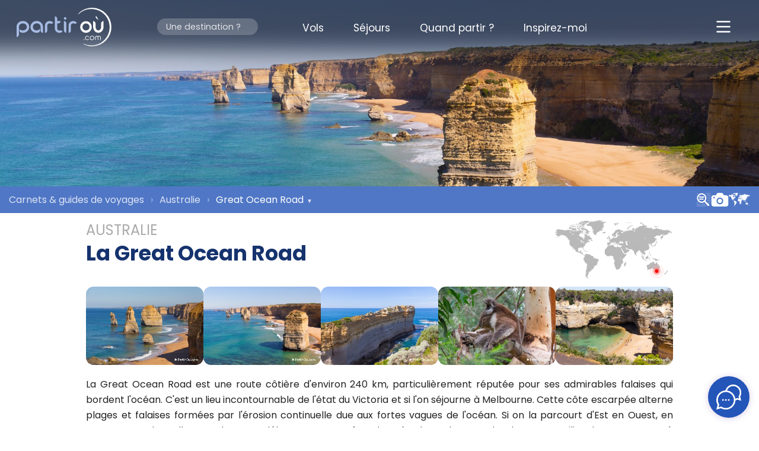

--- FILE ---
content_type: text/html
request_url: https://www.partirou.com/australie/great-ocean-road/
body_size: 25266
content:
<!DOCTYPE html>
<html lang="fr">
<head>
<meta charset="UTF-8" />
<title>Notre voyage sue la Great Ocean Road (Australie)</title>
<meta name="description" content="Carnet/Guide d'un voyage en Australie, à la découverte de la Great Ocean Road. De nombreux conseils sur les transports, les hébergements, etc.." />
<meta name="keywords" content="voyage, récit de voyage, recit de voyage, carnet de voyage, photo, photos, australie, victoria, melbourne, great ocean road, mer, falaise, plage, koala, kangourou, van" />

<meta name="viewport" content="width=device-width, initial-scale=1, minimum-scale=1" />
<meta name="author" content="PartirOu.com" />
<meta name="copyright" content="PartirOu.com" />

<link rel="stylesheet" type="text/css" href="/scripts/dial/box/box.css?v=25" media="print" onload="this.media='all';" />
<script async src="/scripts/dial/box/box.js?v=33"></script>

<link rel="preconnect" href="https://fonts.googleapis.com" crossorigin />
<link rel="preconnect" href="https://fonts.gstatic.com" crossorigin />

<link rel="preload" href="https://fonts.gstatic.com/s/poppins/v23/pxiEyp8kv8JHgFVrJJfecg.woff2" as="font" type="font/woff2" crossorigin>
<link rel="preload" href="https://fonts.gstatic.com/s/poppins/v23/pxiByp8kv8JHgFVrLGT9Z1xlFQ.woff2" as="font" type="font/woff2" crossorigin>
<link rel="preload" href="https://fonts.gstatic.com/s/poppins/v23/pxiByp8kv8JHgFVrLEj6Z1xlFQ.woff2" as="font" type="font/woff2" crossorigin>
<link rel="preload" href="https://fonts.gstatic.com/s/poppins/v23/pxiByp8kv8JHgFVrLCz7Z1xlFQ.woff2" as="font" type="font/woff2" crossorigin>


	<script>
	window.addEventListener('load', function() {
		setTimeout(function() {
			var script = document.createElement('script');
			script.async = true;
			script.src = 'https://pagead2.googlesyndication.com/pagead/js/adsbygoogle.js?client=ca-pub-0338692503316934';
			script.crossOrigin = 'anonymous';
			document.head.appendChild(script);
		}, 2900);
	});
	</script>


<link rel="stylesheet" type="text/css" href="/styles/commun.css?v=81" />
<script src="/scripts/commun.js?v=60"></script>
<link rel="stylesheet" type="text/css" href="/widgets/styles/widget.css?v=10" />
<link rel="stylesheet" type="text/css" href="/styles/recits.css?v=34" />
<script>
	
	window.addEventListener('load',function(){AjoutGoScrollA();},true);
	var hauteurBarreFixe=45;
	
	window.addEventListener('load', function() { //01/06/2025
		setTimeout(function() {
			AjoutContPubHor('#corps', 'h2,#corps > h3', 3, 10);
		}, 6000);
	}, true);
	
</script>
<link rel="stylesheet" type="text/css" href="/styles/hs-g1.min.css" media="print" onload="this.media='all';" />
<script async src="/scripts/hs-g1.min.js"></script>

<script async src="/widgets/scripts/widget.js?v=2"></script>

<meta property="og:url" content="https://www.partirou.com/australie/great-ocean-road/" />
<meta property="og:type" content="website" />
<meta property="og:site_name" content="PartirOu.com" />
<meta property="og:locale" content="fr_FR" />
<link rel="preload" media="(max-width: 639.9px)" fetchpriority="high" as="image" type="image/jpg" href="/images/accueil/ban/mobi/australie-10.jpg">
<link rel="preload" media="(min-width: 640px)" fetchpriority="high" as="image" type="image/jpg" href="/images/accueil/ban/desk/australie-10.jpg">
<style>
	@media screen and (max-width: 639.9px) {
		#accueil .fond {background-image: url(/images/accueil/ban/mobi/australie-10.jpg);}
		#accueil.partiel .fond{background-position-y:calc(-25vw + 35px);}
	}
	@media screen and (min-width: 640px) {
		#accueil .fond {background-image: url(/images/accueil/ban/desk/australie-10.jpg);}
		
	}
</style>

<meta property="og:image" content="https://www.partirou.com/australie/great-ocean-road/photos/australie-15-2585.jpg" />



</head>

<body>



<header id="BarreDeMenu" class="opa ">
	<div id="BM">
		<div id="BMO"></div>
		<div id="BM111">
			<div id="BM1111"><a target="_self" href="/">
				<img id="logo" src="/images/logo-partirou-15.svg" alt="Logo PartirOu.com" />
				
			</a></div>
			<nav id="BM212">
				<ul>
					
						<li class="preAvantRech">
							<a target="_self" id="destiLoupe" href="javascript:loupeListeDesti();"><div><img src="/images/i/svg/loupe-b.svg" alt="Une destination ?" onclick="loupeListeDesti();" /></div></a>
							<div id="destiForm">
								<div>
									<div class="blocRech">
										<input id="reqDesti" type="text" class="ch3" size="30" placeholder="Une destination ?" onkeyup="affListeDesti(this, document.getElementById('repDesti'), event);" />
										<span id="repDestiFerme" onclick="effListeDesti();">&#10006;</span>
									</div>
									<div id="repDesti"></div>
								</div>
							</div>
						</li>
					
					<li><a target="_self" href="/vols/"><div><span>Vols</span></div></a></li>
					<li><a target="_self" href="/sejours/"><div><span>Séjours</span></div></a></li>
					<li><a target="_self" href="/quand/"><div><span>Quand partir ?</span></div></a></li>
					<li><a target="_self" href="/ou-et-quand/"><div><span>Inspirez-moi</span></div></a></li>
					
				</ul>
			</nav>
			<div id="BM1113" onclick="affMenuflo();"><img src="/images/i/svg/hamburger-b.svg" alt="" /></div>
		</div>
		<div id="menucache" onclick="effMenuflo();"></div>
		<nav id="menuflo">
			<ul>
				<li><a target="_self" href="/ou-et-quand/">Où et Quand partir&nbsp;?</a></li>
				<li><a target="_self" href="/visiter/">Que voir&nbsp;? Que faire&nbsp;?</a></li>
				<li><a target="_self" href="/budget/voyage/">Quel budget prévoir&nbsp;?</a></li>
				<li class="deb"><a target="_self" href="/vols/">Billets d'avion</a></li>
				<li><a target="_self" href="/sejours/">Séjours</a></li>
				
				<li><a target="_self" href="/hotels/">Hôtels</a></li>
				<li><a target="_self" href="/voitures/">Location de voitures</a></li>
				<li class="deb"><a target="_self" href="/comment/">Comment bien voyager&nbsp;?</a></li>
				<li><a target="_self" href="/recits/">Carnets-Guides de voyages</a></li>
				<li><a target="_self" href="/photos/">Photos de voyages</a></li>
				<li><a target="_self" href="/envie-de/">Évadez-vous à l'envie</a></li>
				
			</ul>
			<span onclick="effMenuflo();">&#10006;</span>
		</nav>
		<div id="rechcache"></div>
	</div>
</header>

<aside class="contPub" id="contPubVer"></aside>

<main>


<div id="accueil">
	<div class="fond"></div>
	
</div>


<div id="barR1a" class="barR1 topiSticky"><div id="barSup1">
<nav>

<div class="ariane"><ul vocab="https://schema.org/" typeof="BreadcrumbList"><li property="itemListElement" typeof="ListItem"><a property="item" typeof="WebPage" href="/recits/"><span property="name">Carnets<span class="hm"> & guides de voyages</span></span></a><meta property="position" content="1" /></li><li property="itemListElement" typeof="ListItem"><a property="item" typeof="WebPage" href="/australie/"><span property="name">Australie</span></a><meta property="position" content="2" /></li><li property="itemListElement" typeof="ListItem"><div property="item" typeof="WebPage" onclick="afficheListePages(this,'/australie/');" class="autresRecits"><span property="name">Great Ocean Road</span></div><meta property="position" content="3" /></li></ul></div>

<div id="navz"><div></div></div>
<div style="color:#fff;"><a style="color:#fff;" href="photos-toutes.html" title="Toutes les photos"><img src="/images/i/svg/photo-b.svg" alt="" width="30" /></a></div>
	<div><a href="/recits/" aria-label="Nos autres destinations"><img src="/images/i/svg/monde.svg" width="40" title="Nos autres destinations" /></a></div>

</nav>
<div id="DivListePages" class="box"></div>
</div></div>

<div id="corps" class="largSpec1 ae1">

<div class="bEntete">
<div class="carte" onclick="ouvreCarte(this);"><object type="image/svg+xml" data="/mappemonde/continent.svg?x=1207&y=608&r=22" title="&quot;La Great Ocean Road&quot; sur la mappemonde">Carte Australie</object></div>
<div class="posTopPub" data-plus-top="10"><p>Australie</p>
<h1>La Great Ocean Road</h1></div>
</div>

<div class="illuBande"><div><a href="photos/australie-15-2585.jpg" onClick="return hs.expand(this,{slideshowGroup: 'tete'})"><img src="photos/s/australie-15-2585.jpg" width="342" height="228" alt="La Great Ocean Road - Australie" /></a></div><div><a href="photos/australie-15-2625.jpg" onClick="return hs.expand(this,{slideshowGroup: 'tete'})"><img src="photos/s/australie-15-2625.jpg" width="342" height="228" alt="La Great Ocean Road - Australie" /></a></div><div><a href="photos/australie-15-2636.jpg" onClick="return hs.expand(this,{slideshowGroup: 'tete'})"><img src="photos/s/australie-15-2636.jpg" width="342" height="228" alt="La Great Ocean Road - Australie" /></a></div><div><a href="photos/australie-15-2446.jpg" onClick="return hs.expand(this,{slideshowGroup: 'tete'})"><img src="photos/s/australie-15-2446.jpg" width="342" height="228" alt="La Great Ocean Road - Australie" /></a></div><div><a href="photos/australie-15-2643.jpg" onClick="return hs.expand(this,{slideshowGroup: 'tete'})"><img src="photos/s/australie-15-2643.jpg" width="342" height="228" alt="La Great Ocean Road - Australie" /></a></div></div>

<p>La Great Ocean Road est une route côtière d'environ 240 km, particulièrement réputée pour ses 
admirables falaises qui bordent l'océan. C'est un lieu incontournable de l'état du Victoria et si 
l'on séjourne à Melbourne. Cette côte escarpée alterne plages et falaises formées par l'érosion continuelle due aux fortes vagues de l'océan. 
Si on la parcourt d'Est en Ouest, en provenance de Melbourne, la route débute par une côte alternée de rochers et de plages. 
Au milieu, la route passe à proximité du Cap Otway et traverse une forêt tropicale protégée par le Parc national Great Otway. Dans la partie Ouest 
de la Great Ocean Road, la route traverse le Parc national de Port Campbell, connu pour ses majestueuses falaises 
qui attirent une kyrielle de touristes et qui illustre le mieux la Great Ocean Road. Partout, 
la faune est abondante, avec de nombreuses espèces d'oiseaux, mais également 
des kangourous ou encore des koalas que l'on pourra observer facilement. Il faut au moins 3 jours pour parcourir 
l'ensemble de la Great Ocean Road et découvrir les nombreux points de vue qu'elle 
offre. Pour approfondir la découverte des alentours, il ne faut pas hésiter à y rester plus longtemps et y entreprendre une ou plusieurs randonnées.</p>

<h2 id="lieux">Nos visites sur la Great Ocean Road</h2>

<p>Durant notre voyage de 3 mois en Australie, et après 4 jours consacrés à la visite de Melbourne, nous sillonnons la Great Ocean Road durant 3 jours...</p>

<nav class="resume">
<ul>
	<li><a href="#torquay-apollo-bay">De Torquay à Apollo Bay</a>
	<ul>
		<li><a href="#torquay">Torquay</a></li>
		<li><a href="#memorial-arch-at-eastern-view">Memorial Arch at Eastern View</a></li>
		<li><a href="#lorne">Lorne</a></li>
		<li><a href="#kennett-river">Kennett River</a></li>
		<li><a href="#apollo-bay">Apollo Bay</a></li>
	</ul></li>
	<li><a href="#great-otway-np">Great Otway National Park</a>
	<ul>
		<li><a href="#maits-rest-rainforest-walk">Maits Rest Rainforest Walk</a></li>
		<li><a href="#otway-lighthouse-road">Otway Lighthouse Road</a></li>
		<li><a href="#cape-otway">Cape Otway</a></li>
		<li><a href="#castle-cove">Castle Cove</a></li>
	</ul></li>
	<li><a href="#port-campbell-np">Port Campbell National Park</a>
	<ul>
		<li><a href="#gibson-steps">Gibson Steps</a></li>
		<li><a href="#twelve-apostles">Twelve Apostles</a></li>
		<li><a href="#tom-and-eva">Tom and Eva</a></li>
		<li><a href="#the-razorback">The Razorback</a></li>
		<li><a href="#loch-ard-gorge">Loch Ard Gorge</a></li>
		<li><a href="#mutton-bird-island">Mutton Bird Island</a></li>
		<li><a href="#thunder-cave">Thunder Cave</a></li>
		<li><a href="#sparkes-gully">Sparkes Gully</a></li>
		<li><a href="#port-campbell">Port Campbell</a></li>
		<li><a href="#the-arch">The Arch</a></li>
		<li><a href="#london-bridge">London Bridge</a></li>
		<li><a href="#the-grotto">The Grotto</a></li>
		<li><a href="#bay-of-martyrs">Bay of Martyrs</a></li>
		<li><a href="#bay-of-islands">Bay of Islands</a></li>
	</ul></li>
</ul>
</nav>

<div class="illu">
	<a href="images/great-ocean-road.png" onclick="return hs.expand(this,{slideshowGroup:'a2'})">
	<img src="images/s/great-ocean-road.png" alt="Carte de la Great Ocean Road" width="1150" height="433" style="width:900px;border:0;" /></a>
</div>

<h3>Autres régions visitées</h3>

<aside>
<nav class="resume">
<ul class="uneLigne small">
	<li><a href="/australie/sydney/">Sydney</a></li>
	<li><a href="/australie/blue-mountains/">Blue Mountains</a></li>
	<li><a href="/australie/tasmanie/">Tasmanie</a></li>
	<li><a href="/australie/melbourne/">Melbourne</a></li>
	<li><a href="/australie/great-ocean-road/">Great Ocean Road</a></li>
	<li><a href="/australie/wilsons-promontory/">Promontoire de Wilson</a></li>
	<li><a href="/australie/perth/">Perth</a></li>
	<li><a href="/australie/sud-ouest/">Sud-Ouest</a></li>
	<li><a href="/australie/golden-outback/">Golden Outback</a></li>
	<li><a href="/australie/cap-le-grand/">Cap Le Grand</a></li>
	<li><a href="/australie/wave-rock/">Wave Rock</a></li>
	<li><a href="/australie/great-northern-highway/">Great Northern Highway</a></li>
	<li><a href="/australie/karijini/">Parc national de Karijini</a></li>
	<li><a href="/australie/coral-coast/">Coral Coast</a></li>
	<li><a href="/australie/cape-range/">Parc national de Cape Range</a></li>
	<li><a href="/australie/shark-bay/">Shark Bay</a></li>
	<li><a href="/australie/kalbarri/">Parc national de Kalbarri</a></li>
	<li><a href="/australie/geraldton/">Geraldton</a></li>
	<li><a href="/australie/nambung/">Parc national de Nambung</a></li>
	<li><!--<a href="/australie/centre-rouge/">-->Centre Rouge<!--</a>--></li>
	<li>Darwin</li>
</ul>
</nav>
</aside>

<h2 class="clear" id="aller">Aller à la Great Ocean Road</h2>

<p>Après nos 3 nuits passées à <a href="/australie/melbourne/">Melbourne</a>, nous partons récupérer le van, que nous avions 
réservé 2 mois auparavant, auprès de l'agence &quot;THL&quot; (7 jours de location (6 nuits) ; 84 EUR/jour incluant une assurance complète sans franchise en cas 
d'accident ; agence située à 20 km de l'aéroport et à 10 km du centre de Melbourne ; agence sérieuse ; le van récupéré était 
très propre et dans un bon état général, il avait 120&nbsp;000 km ; l'agence &quot;THL&quot; gère de nombreuses enseignes de loueurs, comme &quot;Britz&quot;, la marque du véhicule que 
nous avions réservé ; voir <a href="/australie/#van">Location d'un van ou camping-car en Australie</a> ; 
<span class="photos"><img src="/images/i/svg/photos.svg" alt="" onclick="AffPhotos(this,'photos/australie-15-','\
@2569|@2420|@2423|@2424|@2574|@2770|@2768|\
');" /></span> <a class="lien" target="_blank" href="//www.britz.com/au/en/branch-locations/melbourne" hreflang="en" rel="noopener">www</a>).</p>

<details open class="de info i-orientation" id="i-rejoindre">
	<summary>Comment rejoindre et se déplacer sur la Great Ocean Road&nbsp;?</summary>
	<div>
<p>La Great Ocean Road se trouve à environ 100 km de Melbourne. L'idéal est de disposer de son propre véhicule, car rien de tel que de découvrir librement la Great Ocean Road. 
Le cas échéant, on peut prendre un bus ou un train (par exemple depuis Melbourne) jusqu'à la ville de Geelong, situé à 20 km du début de la Great Ocean Road.</p>
<p>Ensuite, pour parcourir les 250 km de la Great Ocean Road, il faudra utiliser les services d'une agence (c'est assez onéreux et souvent trop rapide&nbsp;!). 
Encore une fois, il est préférable d'avoir son véhicule. Les locations de voiture à Melbourne sont bon marché (voir <a href="/voitures/">Louer une voiture</a>). 
Et pourquoi ne pas louer un van&nbsp;? 
Louer un van ou un camping-car est facile en Australie et les loueurs de vans et de camping-cars sont nombreux à Melbourne. 
Malgré la liberté de circuler qu'offre un tel véhicule, il faudra tout de même gérer quelques points&nbsp;: 
l'approvisionnement en eau propre ainsi que la vidange des eaux usées et des toilettes. 
Sur la Great Ocean Road, les campings sont nombreux, bien qu'ils soient tous pris d'assaut en haute saison&nbsp;! 
Notons que le camping ou le bivouac sauvage avec un tel véhicule est interdit dans cette région. 
Pour en savoir plus : <a href="/australie/#van">Le van, camping-car en Australie</a>.</p>
	</div>
<!--de--></details>

<div class="info2">
	<a class="i-orientation" href="/australie/melbourne/#i-rejoindre">Comment aller à Melbourne&nbsp;?</a>
	<a class="i-deplacement" href="/australie/#se-deplacer">Comment se déplacer en Australie&nbsp;?</a>
	<a class="i-autoroute" href="/australie/#conduite-routes-peages">Conduite, Routes et Péages en Australie</a>
</div>

<hr />

<h2 id="torquay-apollo-bay">De Torquay à Apollo Bay</h2>

<p>La Great Ocean Road débute à Torquay et se termine à proximité de Warrnambool en totalisant environ 240 km de distance. Son accès est gratuit. 
La première partie, située à l'Est (en provenance de Melbourne) est constituée d'une côte qui alterne rochers et plages. 
C'est entre Torquay et Apollo Bay que l'on trouve de nombreuses localités où les touristes séjournent en saison chaude ; 
en effet, les plages environnantes sont attrayantes pour la baignade et plus particulièrement pour le surf.</p>

<h3 id="torquay">Torquay</h3>

<p>Après 1h30 de route depuis <a href="/australie/melbourne/">Melbourne</a>, nous arrivons à la ville de Torquay qui marque le début de la Great Ocean Road. 
À Torquay, se trouvent les plages de <strong>Jan Luc Beach</strong> et <strong>Bells Beach</strong>. 
La Bells Beach est particulièrement connue des amateurs de surf puisqu'il s'y déroule, chaque année depuis 1973, 
la &quot;<strong>Rip Curl Pro Bells Beach</strong>&quot;, une compétition internationale qui réunit, 
sur cette plage ainsi que sur les plages environnantes de Torquay, les plus grands surfeurs mondiaux.</p>

<p>À ce jour, la Great Ocean Road ne longe pas tout à fait la côte et il faut faire quelques petits détours pour atteindre les plages ou les points 
de vue qui donnent sur l'océan, comme par exemple le beau point de vue <strong>Bird Rock</strong> qui donne sur la Jan Luc Beach. 
C'est à partir de la ville d'Anglesea, que la Great Ocean Road se rapproche véritablement de la côte. 
La ville d'Anglesea possède également une grande plage (<strong>Anglesea Beach</strong>).</p>

<h3 id="memorial-arch-at-eastern-view">Memorial Arch at Eastern View</h3>

<p>La Great Ocean Road passe par le <strong>Mémorial Arch</strong>. Un portique en bois, placé par-dessus la route, marque l'entrée officielle de la Great Ocean Road. 
Ce mémorial a été fait en l'honneur des militaires australiens tombés pendant la 1<sup>ère</sup> Guerre Mondiale. 
Pourquoi en ce lieu&nbsp;? Car c'est en 1919, juste après la guerre, que 3&nbsp;000 hommes (surtout d'anciens soldats) 
ont débuté la construction de la Great Ocean Road qui s'acheva 10 ans plus tard.</p>

<h3 id="lorne">Lorne</h3>

<p>En poursuivant la route, la Great Ocean Road devient sinueuse avec, sur notre gauche, l'océan et, sur notre droite, des forêts. Nous ne 
faisons que passer par la station balnéaire de Lorne. Celle-ci possède une belle et grande plage. 
D'ici, on peut rejoindre les cascades <strong>Erskine Falls</strong>, moyennant une randonnée ou en se rendant au parking situé à 100 m des cascades.</p>

<p>Nous devons maintenant nous poser pour la nuit, mais cela ne sera pas chose facile&nbsp;! 
En suivant la Great Ocean Road, nous arrivons au camping gratuit de Wye River... Nous sommes en Janvier et celui-ci est bondé et complet&nbsp;! 
Le camping &quot;Big4&quot; de Wye River a de la place pour nous accueillir, mais nous annonce un tarif exorbitant de 78 EUR pour notre van&nbsp;! 
Quant aux campings moins chers, ils affichent tous &quot;complet&quot;&nbsp;! 
Nous passons finalement une nuit en bivouac sauvage à l'abri des regards (puisque le bivouac est interdit), juste avant Kennett River ; 
le lendemain matin on nous conseillera vivement de quitter les lieux (c'était heureusement après notre réveil et ce n'était heureusement pas la police)&nbsp;!</p>

<h3 id="kennett-river">Kennett River</h3>

<p>Le lendemain, nous stoppons au village de Kennett River réputé pour l'observation aisée des <a href="/australie/#faune">koalas</a>. 
Il suffit de marcher un peu derrière le terrain de camping, en suivant la Grey River Road, et de 
lever la tête, pour observer des <strong>koalas</strong> sommeiller dans les hauteurs des eucalyptus. Nous 
observons également de nombreuses perruches, dont la <a href="/australie/#faune">Perruche royale</a> et la
<a href="/australie/#faune">Perruche de Pennant</a>, tellement habituées aux hommes, qu'elles se posent sur la main lorsqu'on leur 
présente de la nourriture (ce que nous ne faisons pas, pour leur préservation).</p>

<div class="illu">
<a href="photos/australie-15-2447.jpg" onclick="return hs.expand(this)">
<img src="photos/s/australie-15-2447.jpg" alt="Koala - Great Ocean Road - Australie" width="228" height="342" loading="lazy" /></a>
<a href="photos/australie-15-2439.jpg" onclick="return hs.expand(this)">
<img src="photos/s/australie-15-2439.jpg" alt="Perruche royale - Great Ocean Road - Australie" width="228" height="342" loading="lazy" /></a>
</div>

<h3 id="apollo-bay">Apollo Bay</h3>

<p>Nous ne faisons que passer à Apollo Bay ; cette station balnéaire attire les touristes australiens car la ville, 
qui est centrale à la Great Ocean Road, est une bonne base pour rayonner. 
De plus, deux grandes et belles plages se situent aux abords de la ville. De nombreux hébergements se trouvent dans la ville.</p>

<details open class="de info i-hebergement" id="i-hegor">
	<summary>Où dormir sur la Great Ocean Road&nbsp;?</summary>
	<div>
<p>La Great Ocean Road passe par de nombreuses villes. Toutes proposent des hébergements en dur comme par exemple des hôtels ou des mobil-homes en camping. 
Les campings sont nombreux et proposent des emplacements pour les tentes, vans, camping-cars et caravanes. 
Il existe quelques rares aires de campings gratuites, mais elles sont prises d'assaut en haute saison touristique. 
Le camping ou bivouac sauvage est interdit dans cette région. En savoir plus les <a href="/australie/#ou-dormir">hébergements en Australie (hôtel, camping, norme, bivouac...)</a>. 
Conclusion&nbsp;: en haute saison touristique, il est recommandé de réserver son hébergement à l'avance (hôtel, camping ou autre). 
Les villes qui offrent le plus grand nombre d'hébergements sont les villes d'Apollo Bay, Torquay, Lorne, Wye River et Anglesea.</p>
<div class="accorde"><div class="rechWid" onclick="widget(this,'hotels',{gps:'-38.9,143.6,100',lieu:'Great Ocean Road',codePays:'AU',pays:'Australie'});">Recherche et réservation d'un hébergement sur la Great Ocean Road</div></div>
	</div>
<!--de--></details>

<div class="info2">
	<a class="i-hebergement" href="/australie/#ou-dormir">Où et comment dormir en Australie&nbsp;?</a>
</div>

<p class="pp1"><a href="photos-toutes.html#torquay-apollo-bay">Plus de photos de la Great Ocean Road entre Torquay et Apollo Bay...</a></p>

<hr />

<h2 id="great-otway-np">Great Otway National Park</h2>

<p>Après avoir passé la grande ville d'Apollo Bay, nous entrons dans le <strong>Parc national Great Otway</strong>, qui protège environ 1&nbsp;000 km² de forêts et côtes. 
La forêt est composée d'une végétation luxuriante composée d'eucalyptus et de <a href="/australie/tasmanie/#i-fougere-arborescente">fougères arborescentes</a>. 
Ici, la Great Ocean Road quitte momentanément la côte et passe à travers la forêt subtropicale sur une distance de 20 km.</p>

<h3 id="maits-rest-rainforest-walk">Maits Rest Rainforest Walk</h3>

<p>Nous stoppons à Maits Rest Rainforest Walk, nommé ainsi en l'honneur du premier garde forestier du district Maitland Bryan, 
et nous faisons une petite balade, en boucle, au c&#339;ur de la forêt tropicale. 
Cette balade ne fait que 400 m, mais on en prend plein les yeux et les poumons&nbsp;! Grâce au sol volcanique riche en nutriments et aux fortes précipitations, cette 
forêt exceptionnelle est composée, entre autres, de grandes fougères arborescentes et d'immenses eucalyptus. 
Les lieux abritent un escargot noir, carnivore, endémique à cette région&nbsp;: 
l'<strong>Otway Black Snail</strong> ; nous n'avons toutefois pas eu la chance de l'apercevoir.</p>

<div class="illu">
<a href="photos/australie-15-2457.jpg" onclick="return hs.expand(this)">
<img src="photos/s/australie-15-2457.jpg" alt="Great Otway National Park - Australie" width="228" height="342" loading="lazy" /></a>
<a href="photos/australie-15-2462.jpg" onclick="return hs.expand(this)">
<img src="photos/s/australie-15-2462.jpg" alt="Great Otway National Park - Australie" width="228" height="342" loading="lazy" /></a>
</div>

<h3 id="otway-lighthouse-road">Otway Lighthouse Road</h3>

<p>Nous quittons momentanément la Great Ocean Road et prenons une route secondaire pour rejoindre le Cap Otway. 
Cette route de 12 km, appelée Otway Lighthouse Road, se termine en cul-de-sac. 
Elle traverse tout d'abord une magnifique forêt d'eucalyptus, très prisée des <strong>koalas</strong>. 
Nous roulons donc doucement et observons le haut des arbres... Assez rapidement, nous voyons nos premiers koalas&nbsp;! 
Nous stoppons ainsi une dizaine de fois pour en observer à plusieurs endroits. 
Les prendre en photos n'est pas facile, car ils sont dans les hauteurs et le contre-jour ne facilite pas les prises de vue. 
Parfois, un koala peut descendre de l'arbre, mais nous n'avons pas eu cette chance. 
Nous apercevrons également quelques wallabies, ces marsupiaux plus petits que les kangourous.</p>

<div class="illu">
<a href="photos/australie-15-2544.jpg" onclick="return hs.expand(this)">
<img src="photos/s/australie-15-2544.jpg" alt="Koala - Great Otway National Park - Australie" width="342" height="228" loading="lazy" /></a>
<a href="photos/australie-15-2553.jpg" onclick="return hs.expand(this)">
<img src="photos/s/australie-15-2553.jpg" alt="Koala - Great Otway National Park - Australie" width="342" height="228" loading="lazy" /></a>
</div>

<p>En poursuivant sur la route, les eucalyptus disparaissent et laissent place à une végétation plus basse composée d'arbustes.</p>

<h3 id="cape-otway">Cape Otway</h3>

<p>La route (Otway Lighthouse Road) se termine par un parking. Pour rejoindre le <strong>Cap Otway</strong> (ou Cape Otway), il faut parcourir les derniers 500 m à pied (accès payant). 
Une fois au cap, on peut visiter de vieux bâtiments et un phare, via un parcours aménagé de panneaux explicatifs sur l'histoire des lieux. 
Le <strong>Phare de Cap Otway</strong> (ou Cape Otway Lighthouse) a été construit en 1848, et est aujourd'hui le <strong>plus ancien phare d'Australie encore debout</strong>. 
Il était grandement utile pour guider les navigateurs et leur éviter au maximum les pièges de la côte escarpée de cette région&nbsp;!</p>
<p>Il y a la possibilité de passer la nuit sur le parking (payant). Nous rebroussons chemin (12 km) pour retrouver la Great Ocean Road.</p>

<h3 id="castle-cove">Castle Cove</h3>

<p>Nous poursuivons vers l'Ouest où la Great Ocean Road rejoint brièvement la côte. Nous profitons du point de vue aménagé qui donne sur Castle Cove.</p>

<p class="pp1"><a href="photos-toutes.html#great-otway-np">Plus de photos du Parc national Great Otway...</a></p>

<hr />

<h2 id="port-campbell-np">Port Campbell National Park</h2>

<p>C'est le <strong>Parc national de Port Campbell</strong> qui attire le plus les touristes, car c'est ici que l'on trouvera les célèbres <strong>falaises</strong> 
et formations calcaires (limestone cliffs) qui font la renommée de la Great Ocean Road. 
En suivant le Great Ocean Road, de nombreux parkings permettent de se rapprocher des falaises via des points de vue aménagés avec, 
parfois la possibilité de rejoindre une plage située en contrebas. La région est propice à la randonnée.</p>

<p>Pour cette deuxième fin de journée, nous nous posons à proximité de Princetown où nous avons localisé 2 campings, 
juste avant que la route ne rejoigne les premières formations calcaires. 
Nous trouvons de la place au camping &quot;Princetown Recreation Reserve &amp; Camping&quot; 
(situé au Princetown Cricket Club de Princetown et à quelques kilomètres des premières formations calcaires ; 
les emplacements sont situés autour du terrain de criquet ; 17 EUR la place sans électricité ; 
l'électricité est en supplément ; sanitaires simples ; douche chaude ; au calme ; <img class="gps" src="/images/i/svg/gps.svg" alt="" onclick="ouvCarte(this,'-38.699,143.1595');" />).</p>
<p>Une fois la nuit tombée, nous sommes surpris de voir de nombreux kangourous déambuler autour de notre van et sur tout le terrain de criquet&nbsp;! 
Munis de notre lampe de poche, nous nous promenons près d'eux ; ils n'ont pas l'air d'être perturbés et continuent de brouter l'herbe paisiblement.</p>

<p>Le lendemain matin, nous sommes impatients de découvrir les paysages les plus somptueux de la Great Ocean Road. 
Les points de vue accessibles depuis la Great Ocean Road se succèdent&nbsp;: Secret Apostles, Gibson Steps, Twelve Apostles...</p>

<h3 id="gibson-steps">Gibson Steps</h3>

<p>Nous faisons notre premier stop à Gibson Steps, qui donne accès à la plage située en contre bas, via un escalier creusé dans la falaise.</p>

<div class="illu">
<a href="photos/australie-15-2580.jpg" onclick="return hs.expand(this)">
<img src="photos/s/australie-15-2580.jpg" alt="Gibson Steps - Port Campbell National Park - Australie" width="342" height="228" loading="lazy" /></a>
</div>

<h3 id="twelve-apostles">Twelve Apostles</h3>

<p>Un kilomètre plus loin, au bord de la route, se trouve le grand centre d'information de Twelve Apostles, traduit par &quot;<strong>Douze Apôtres</strong>&quot;. 
De l'eau potable, gratuite, est disponible à l'entrée du centre d'information. 
Il s'agit du lieu phare que tout le monde visite. Ici, en plus des falaises, l'érosion a laissé une multitude de rochers isolés dans la mer. 
L'érosion, engendrée par l'eau de l'océan, mais également par le vent, aurait débuté il y a 10 à 20 millions d'années. 
L'érosion des falaises se dépose en sable et forme ainsi des plages. 
Parfois, des grottes profondes se forment, qui finissent pas s'effondrer, laissant parfois la place à des trous, des arches ou à des pitons isolés. 
Au fil du temps, des îlots se forment, puis finissent par disparaître. 
Le site des 12 apôtres a été appelé ainsi en raison de 12 rochers isolés ; mais... 
Depuis, plusieurs d'entre eux se sont effondrés, tandis que d'autres sont en formation... En l'espace d'une dizaine d'années, les paysages peuvent changer...</p>
<p>Cette partie marine est protégée par le <strong>Twelve Apostles Marine National Park</strong>.</p>

<div class="illu">
<a href="photos/australie-15-2585.jpg" onclick="return hs.expand(this)">
<img src="photos/s/australie-15-2585.jpg" alt="Twelve Apostles - Great Ocean Road - Australie" width="342" height="228" loading="lazy" /></a>
<a href="photos/australie-15-2625.jpg" onclick="return hs.expand(this)">
<img src="photos/s/australie-15-2625.jpg" alt="Twelve Apostles - Great Ocean Road - Australie" width="342" height="228" loading="lazy" /></a>
</div>

<p>Des panneaux nous indiquent de prendre garde aux serpents&nbsp;! 
<span class="photos"><img src="/images/i/svg/photos.svg" alt="" onclick="AffPhotos(this,'photos/australie-15-','\
@2583|\
');" /></span></p>

<h3 id="tom-and-eva">Tom and Eva</h3>

<p>4 km plus loin, se trouvent trois parkings qui donnent accès à plusieurs points de vue incontournables&nbsp;: 
Tom and Eva, Island Archway, Loch Ard Gorge, Mutton Bird, Thunder Cave, Sherbrook River... 
Ce secteur nous montre l'érosion puissante de la terre, de par la formation d'impressionnantes baies, gorges et tunnels.</p>

<p>Nous commençons par atteindre à pied le point de vue Tom and Eva (150 m de marche), qui donne sur une baie avec, dans la mer, les deux rochers restants de 
l'île <strong>Island Archway</strong>. Auparavant, l'île était constituée d'une grande et belle arche qui s'est 
malheureusement effondrée en 2009, ne laissant plus que deux rochers esseulés.</p>

<div class="illu">
<a href="photos/australie-15-2627p.jpg" onclick="return hs.expand(this)">
<img src="photos/s/australie-15-2627p.jpg" alt="Tom and Eva - Great Ocean Road - Australie" width="655" height="228" loading="lazy" /></a>
</div>

<p>Le point de vue &quot;Tom and Eva&quot;, porte les prénoms de deux rescapés du naufrage du <strong>Loch Ard</strong>. 
En effet, cette côte, que nous admirons tant, était un piège mortel pour les navigateurs.</p>

<h3 id="the-razorback">The Razorback</h3>

<p>150 m plus loin, un point de vue permet de voir le long et étroit rocher resté en mer du nom de &quot;The Razorback&quot;.</p>

<div class="illu">
<a href="photos/australie-15-2636p.jpg" onclick="return hs.expand(this)">
<img src="photos/s/australie-15-2636p.jpg" alt="The Razorback - Great Ocean Road - Australie" width="332" height="228" loading="lazy" /></a>
</div>

<h3 id="loch-ard-gorge">Loch Ard Gorge</h3>

<p>Nous rebroussons chemin pour retrouver notre van. Devant le parking, se trouve la magnifique baie de Loch Ard Gorge. 
En contre bas, nous apercevons une magnifique <strong>plage</strong>, facilement accessible via un escalier en bois.</p>

<div class="illu">
<a href="photos/australie-15-2656.jpg" onclick="return hs.expand(this)">
<img src="photos/s/australie-15-2656.jpg" alt="Loch Ard Gorge - Great Ocean Road - Australie" width="342" height="228" loading="lazy" /></a>
</div>

<p>Comme c'est assez souvent le cas ici, les noms attribués aux lieux sont liés à des personnes ou des bateaux. 
Le <strong>Loch Ard</strong> était un navire en provenance d'Angleterre qui a fait naufrage en 1878 en percutant les îlots situés autour de Mutton Bird Island. 
Sur les 54 membres de l'équipage, seules deux personnes ont survécu&nbsp;: Eva Carmichael (une irlandaise de 19 ans) ainsi que Tom (ou Thomas) Pearce (également 19 ans). 
Le point de vue <a href="#tom-and-eva">Tom and Eva</a> porte leurs prénoms.</p>
<p>Sur le côté Est de la baie, un sentier, long de 300 m, permet de rejoindre un point de vue qui donne sur <strong>The Wreck</strong> (L'Épave) et sur Island Archway.</p>

<h3 id="mutton-bird-island">Mutton Bird Island</h3>

<p>700 m à pied plus à l'Ouest (ou 500 m en voiture), se trouvent plusieurs points de vue sur le Mutton Bird Island, un des plus grands îlots du coin.</p>

<div class="illu">
<a href="photos/australie-15-2672p.jpg" onclick="return hs.expand(this)">
<img src="photos/s/australie-15-2672p.jpg" alt="Mutton Bird Island - Great Ocean Road - Australie" width="713" height="228" loading="lazy" /></a>
</div>

<h3 id="thunder-cave">Thunder Cave</h3>

<p>800 m à pied plus à l'Ouest, on atteint Thunder Cave. Ici, on pourra mieux comprendre et observer ce que la mer creuse&nbsp;: de véritables tunnels&nbsp;! 
En se dirigeant vers Thunder Cave, à mi-chemin, on peut apercevoir l'énorme effondrement situé à l'intérieur des terres. 
Cet effondrement laisse apparaître la mer, alors que nous sommes à 100 m du rivage. 
Plus loin, le tunnel de Thunder Cave est, quant à lui, déjà bien effondré et forme une longue gorge de plus de 100 m de long&nbsp;!</p>

<div class="illu">
<a href="photos/australie-15-2675.jpg" onclick="return hs.expand(this)">
<img src="photos/s/australie-15-2675.jpg" alt="Great Ocean Road - Australie" width="228" height="342" loading="lazy" /></a>
<a href="photos/australie-15-2685.jpg" onclick="return hs.expand(this)">
<img src="photos/s/australie-15-2685.jpg" alt="Thunder Cave - Great Ocean Road - Australie" width="342" height="228" loading="lazy" /></a>
</div>

<p>En poursuivant encore un peu vers l'Ouest, nous avons un magnifique panorama.</p>

<div class="illu">
<a href="photos/australie-15-2687.jpg" onclick="return hs.expand(this)">
<img src="photos/s/australie-15-2687.jpg" alt="Thunder Cave - Port Campbell National Park - Australie" width="342" height="228" loading="lazy" /></a>
</div>

<p>Nous rebroussons chemin pour retrouver notre van.</p>

<h3 id="sparkes-gully">Sparkes Gully</h3>

<p>Nous faisons ensuite un stop au point de vue Sparkes Gully, mais les sentiers semblent dangereux et donc nous ne nous y aventurons pas&nbsp;!</p>

<div class="illu">
<a href="photos/australie-15-2707.jpg" onclick="return hs.expand(this)">
<img src="photos/s/australie-15-2707.jpg" alt="Sparkes Gully - Great Ocean Road - Australie" width="342" height="228" loading="lazy" /></a>
</div>

<h3 id="port-campbell">Port Campbell</h3>

<p>Nous passons maintenant un des rares villages du coin, Port Campbell, qui a donné son nom au parc national dans lequel nous nous trouvons. 
Nous faisons une pause à la plage de Port Campbell.</p>

<div class="illu">
<a href="photos/australie-15-2713.jpg" onclick="return hs.expand(this)">
<img src="photos/s/australie-15-2713.jpg" alt="Port Campbell Beach - Great Ocean Road - Australie" width="342" height="228" loading="lazy" /></a>
</div>

<p>Au c&#339;ur du village on trouve hébergements, campings, restaurants, superettes ainsi qu'une station essence.</p>

<h3 id="the-arch">The Arch</h3>

<p>7 km après Port Campbell, nous arrivons au point de vue de &quot;The Arch&quot; (150 m à marcher), une formation rocheuse formant une arche.</p>

<div class="illu">
<a href="photos/australie-15-2718.jpg" onclick="return hs.expand(this)">
<img src="photos/s/australie-15-2718.jpg" alt="The Arch - Great Ocean Road - Australie" width="342" height="228" loading="lazy" /></a>
</div>

<p>Ce matin, nous avons la chance de voir le ciel complètement dégagé ; toutefois, vers midi, une brume venant de la mer obstrue l'horizon et ne nous permet plus d'apprécier les paysages. 
Les prévisions météo annonçaient pourtant un ciel bleu toute la journée&nbsp;!</p>

<details open class="de info i-thermo" id="i-climat">
	<summary>Climat sur la Great Ocean Road</summary>
	<div>
<p>Le climat en Australie est très différent d'un endroit à l'autre. La côte de l'état du Victoria, possède un climat tempéré et océanique. 
Il y fait bon en été austral (Janvier) et frais à froid en hiver austral (Juillet), mais très rarement glacial. 
Le vent venant de l'océan refroidit largement les températures et évite d'avoir des températures très élevées en été. 
Les précipitations sont trois fois plus importantes durant l'hiver austral. 
Il est donc préférable de parcourir la Great Ocean Road en été austral, mais c'est aussi la saison la plus fréquentée&nbsp;! 
L'eau froide de l'océan et les températures élevées de l'été, provoquent souvent une brume, qui arrive, parfois, aussi rapidement qu'elle s'en va. 
Celle-ci peut empêcher l'observation des paysages, ou au contraire, y ajouter du charme. 
Prudence en conduisant, car cette brume peut être très dense. 
Pour davantage de précisions sur le climat, vous pouvez consulter notre <a href="/quand/voyager/australie/sud/">fiche climat du Sud de l'Australie</a>.</p>
	</div>
<!--de--></details>

<div class="info2">
	<a class="i-thermo" href="/australie/#climat">Climat en Australie</a>
</div>

<h3 id="london-bridge">London Bridge</h3>

<p>Après 1 km de route, nous voilà à London Bridge. Le point de vue est accessible en 50 m de marche. 
Nous y observons un grand îlot avec, au centre, une belle <strong>arche</strong>. Avant 1990, cet îlot était rattaché au continent par une autre arche.</p>

<div class="illu">
<a href="photos/australie-15-2731p.jpg" onclick="return hs.expand(this)">
<img src="photos/s/australie-15-2731p.jpg" alt="London Bridge - Great Ocean Road - Australie" width="817" height="228" loading="lazy" /></a>
</div>

<h3 id="the-grotto">The Grotto</h3>

<p>2 km de route plus loin et après 400 m de marche, nous nous trouvons à The Grotto. 
Un escalier en bois permet de rejoindre le bas des falaises et d'observer de près une <strong>arche</strong>.</p>

<div class="illu">
<a href="photos/australie-15-2745.jpg" onclick="return hs.expand(this)">
<img src="photos/s/australie-15-2745.jpg" alt="The Grotto - Great Ocean Road - Australie" width="228" height="342" loading="lazy" /></a>
<a href="photos/australie-15-2747.jpg" onclick="return hs.expand(this)">
<img src="photos/s/australie-15-2747.jpg" alt="The Grotto - Great Ocean Road - Australie" width="228" height="342" loading="lazy" /></a>
</div>

<p>Nous passons ensuite le village de Peterborough et sa belle plage.</p>

<h3 id="bay-of-martyrs">Bay of Martyrs</h3>

<p>Juste après, se trouve Bay of Martyrs, mais le stop devant la baie est bref car le ciel est de plus en plus voilé&nbsp;!</p>

<p>Hormis la vue qui donne sur la baie, on peut suivre un sentier en direction du Sud pour rejoindre Worm Bay et sa plage, 
puis, encore plus loin, Halladale Point (800 m depuis le parking de Bay of Martyrs).</p>

<h3 id="bay-of-islands">Bay of Islands</h3>

<p>Et pour finir, Bay of Islands, qui marque presque la fin de la Great Ocean Road. 
Cette baie est particulièrement parsemée de nombreux pitons rocheux. Malheureusement, le ciel est gris&nbsp;!</p>

<div class="illu">
<a href="photos/australie-15-2753.jpg" onclick="return hs.expand(this)">
<img src="photos/s/australie-15-2753.jpg" alt="Bay of Islands - Great Ocean Road - Australie" width="342" height="228" loading="lazy" /></a>
</div>

<p>500 m plus au Nord (à pied ou en voiture), il y a la plage de Bay of Islands Beach.</p>

<p>Ensuite, la Great Ocean Road quitte définitivement la côte et devient moins intéressante, puis se termine, 35 km plus loin, dans les terres, à proximité de la ville de Warrnambool.</p>

<p class="pp1"><a href="photos-toutes.html#port-campbell-np">Plus de photos du Parc national de Port Campbell...</a></p>

<hr />

<p class="h2" id="retour">La suite de notre voyage</p>

<p>Nous ne suivons pas la Great Ocean Road jusqu'au bout et la quittons pour reprendre la direction de l'Est (retour à Melbourne), mais sans suivre la côte pour faire au plus court. 
La nuit étant proche, nous décidons de nous arrêter au bord du Lac Colac, au &quot;Meredith Park Camping Grounds&quot; 
(camping gratuit ; sanitaires très simples ; pas de douche ; au calme absolu ; pas de baignade possible dans le lac). 
Nous terminons la journée à l'ombre des eucalyptus, où nous observons de beaux <a href="/australie/#faune">Pélicans à lunettes</a> de passage sur 
le lac, ainsi que des <a href="/australie/#faune">Cacatoès funèbres</a> juste au-dessus de nos têtes, de couleur noire et jaune. 
Ce soir, nous avons droit à un magnifique coucher de soleil...</p>

<p class="pp1"><a href="photos-toutes.html#colac">Quelques photos du Lac Colac...</a></p>

<p>Après nos 3 nuits passées sur la côte de la Great Ocean Road, c'est toujours à bord de notre van, que nous prenons la direction du Wilsons Promontory National Park. 
Pour ce faire, nous devons tout d'abord retraverser <a href="/australie/melbourne/">Melbourne</a> pour passer à l'Est de la ville.</p>

<p>Pour connaître la suite de notre aventure&nbsp;: <a href="/australie/wilsons-promontory/">Le Parc national du promontoire de Wilson</a></p>

<hr />

<h2>Informations complémentaires</h2>

<h3 id="prix-carburant">Prix du carburant</h3>

<p>En Australie, le prix de l'essence est moins cher que le diesel et tous les carburants sont moins chers qu'en France. 
À Melbourne, les tarifs étaient de 0,70 EUR/litre d'essence sans plomb (unleaded) 91 et de 0,84 EUR/litre de gasoil. 
En s'éloignant de Melbourne, ces tarifs augmentent un peu. 
Il n'y a aucun problème pour trouver des stations essence dans la région de Melbourne, ainsi que sur la Great Ocean Road. 
Certaines stations proposent 4 cents de remise par litre, à la présentation d'un ticket d'achat dans un hypermarché...</p>

<div class="info2">
	<a class="i-carburant" href="/australie/#carburant">Carburant en Australie</a>
</div>

<h3 id="avant-de-partir">Avant de partir</h3>

<ul>
	<li>Imprimez ce guide de voyage <a href="javascript:window.print();" aria-label="Imprimer"><img src="/images/i/svg/imprimante.svg" width="20" height="20" alt="" /></a> <i>(format imprimable)</i></li>
	<li>Si vous avez aimé cette page, vous pouvez nous soutenir en effectuant un <a target="_blank" href="/vp/">versement participatif</a></li>
	<li>Achetez un livre-guide de voyage sur la <a target="_blank" href="javascript:nc();" onclick="goLinkAMAb(this,'Great Ocean Road');">Great Ocean Road</a> ou sur l'<a target="_blank" href="javascript:nc();" onclick="goLinkAMAb(this,'Guide Australie');">Australie</a></li>
	<li>Trouvez ici votre <a href="/vols/destination/australie/">billet d'avion pour l'Australie au meilleur prix</a></li>
	<li>Réservez un <a href="/voitures/">véhicule de location en Australie</a></li>
	<li>Pour en savoir plus sur les camping-cars, depuis l'achat, jusqu'au voyage&nbsp;: <a href="/comment/camping-car/">Voyager en camping-car</a></li>
</ul>

<h3 id="gene">Comment voyager en Australie&nbsp;?</h3>

<nav class="navs gene">

<ul>
	<li><a href="/australie/#carnets">Nos carnets-guides de voyages</a></li>
	<li><a href="/australie/#presentation">Présentation</a>
	<ul>
		<li><a href="/australie/#histoire">Histoire</a></li>
		<li><a href="/australie/#climat">Climat</a></li>
		<li><a href="/australie/#etats-territoires">États et Territoires</a></li>
		<li><a href="/australie/#fuseaux-horaires">3 fuseaux horaires</a></li>
		<li><a href="/australie/#langue">Langue</a></li>
	</ul></li>
	<li><a href="/australie/#y-aller">Y aller</a>
	<ul>
		<li><a href="/australie/#comment-y-aller">Comment y aller&nbsp;?</a></li>
		<li><a href="/australie/#visa">Douane et Visa</a></li>
		<li><a href="/australie/#pvt">PVT - VVT - WHV</a></li>
	</ul></li>
	<li><a href="/australie/#se-deplacer">Se déplacer</a>
	<ul>
		<li><a href="/australie/#transport">Moyens de transport</a></li>
		<li><a href="/australie/#carburant">Carburant</a></li>
		<li><a href="/australie/#conduite-routes-peages">Conduite, Routes et Péages</a></li>
		<li><a href="/australie/#stationnement">Stationnement</a></li>
		<li><a href="/australie/#aire-de-repos">Aire de repos</a></li>
		<li><a href="/australie/#toilettes">Toilettes publiques</a></li>
	</ul></li>
	<li><a href="/australie/#sur-place">Sur place</a>
	<ul>
		<li><a href="/australie/#ou-dormir">Où dormir&nbsp;?</a></li>
		<li><a href="/australie/#manger">Manger</a></li>
		<li><a href="/australie/#courses">Faire ses courses</a></li>
		<li><a href="/australie/#budget">Budget</a></li>
		<li><a href="/australie/#argent">Argent</a></li>
	</ul></li>
	<li><a href="/australie/#nature">Au c&#339;ur de la Nature</a>
	<ul>
		<li><a href="/australie/#parcs-nationaux">Parcs Nationaux</a></li>
		<li><a href="/australie/#faune">Faune</a></li>
	</ul></li>
	<li><a href="/australie/#infos-plus">Informations complémentaires</a>
	<ul>
		<li><a href="/australie/#internet">Internet</a></li>
		<li><a href="/australie/#dangers">Dangers</a></li>
		<li><a href="/australie/#desagrements">Désagréments</a></li>
		<li><a href="/australie/#pe">Électricité</a></li>
		<li><a href="/australie/#enfants">Avec des enfants</a></li>
		<li><a href="/australie/#liens">Liens et applications</a></li>
		<li><a href="/australie/#avant-de-partir">Avant de partir</a></li>
	</ul></li>
	<li><a href="/australie/#conclusion">Pourquoi visiter l'Australie&nbsp;?</a></li>
	<li><a href="/australie/">Tout savoir...</a></li>
</ul>
</nav>

<hr />

<p class="h2">Données clés du voyage</p>

<div class="cara">
	<div>
		<div>La période&nbsp;:</div>
		<div>
			Great Ocean Road&nbsp;: du 19 au 22 janvier 2015 (4 jours/3 nuits)<br />
			<div>
	Durant ce même voyage en Australie, plusieurs autres régions ont été explorées&nbsp;: 
	<a href="/australie/sydney/">Sydney</a> du 19 décembre 2014 au 2 janvier 2015 (14 jours), 
	les <a href="/australie/blue-mountains/">Blue Mountains</a> du 2 au 6 janvier 2015 (4 jours), 
	la <a href="/australie/tasmanie/">Tasmanie</a> du 6 au 15 janvier 2015 (9 jours), 
	<a href="/australie/melbourne/">Melbourne</a> du 15 au 19 janvier 2015 (4 jours), 
	la <a href="/australie/great-ocean-road/">Great Ocean Road</a> du 19 au 22 janvier 2015 (4 jours), 
	le <a href="/australie/wilsons-promontory/">Promontoire de Wilson</a> du 22 au 26 janvier 2015 (4 jours), 
	<a href="/australie/perth/">Perth</a> du 26 au 28 janvier 2015 (2 jours), 
	le <a href="/australie/sud-ouest/">Sud-Ouest</a> de l'Australie du 28 janvier au 1<sup>er</sup> février 2015 (4 jours), 
	le <a href="/australie/golden-outback/">Golden Outback</a> du 1<sup>er</sup> au 7 février 2015 (6 jours) 
	(dont le <a href="/australie/cap-le-grand/">Parc national du cap Le Grand</a>, 
	<a href="/australie/wave-rock/">Wave Rock</a> 
	et la <a href="/australie/great-northern-highway/">Great Northern Highway</a>), 
	le <a href="/australie/karijini/">Parc national de Karijini</a> du 7 au 9 février 2015 (2 jours), 
	le <a href="/australie/coral-coast/">Coral Coast</a> du 9 au 24 février 2015 (15 jours) 
	(dont le <a href="/australie/cape-range/">Parc national de Cape Range</a>, 
	<a href="/australie/shark-bay/">Shark Bay</a>, 
	le <a href="/australie/kalbarri/">Parc national de Kalbarri</a>, 
	<a href="/australie/geraldton/">Geraldton</a>, 
	et le <a href="/australie/nambung/">Parc national de Nambung</a>), 
	<a href="/australie/perth/">Perth et environs</a> du 24 au 28 février 2015 (4 jours), 
	le Centre Rouge du 28 février au 12 mars 2015 (12 jours) 
	et Darwin du 12 au 15 mars 2015 (3 jours)
</div>
		</div>
	</div>
	<div>
		<div>Nos hébergements&nbsp;:</div>
		<div>Bivouac et camping en Van</div>
	</div>
	<div>
		<div>Nos moyens de transport&nbsp;:</div>
		<div>Van</div>
	</div>
	<div>
		<div>Le nombre de personnes&nbsp;:</div>
		<div>2 adultes + 1 enfant de 7 ans</div>
	</div>
	<div>
		<div>Le taux de change moyen au moment du voyage&nbsp;:</div>
		<div>1 EUR (Euro) = 1,41 AUD (Dollar australien) = 1,16 USD (Dollar américain)</div>
	</div>
	<div>
		<div>Distance parcourue&nbsp;:</div>
		<div>670 km</div>
	</div>
</div>

<p>Pour ce voyage, nous avions prévu de passer 3 mois en Australie ; 
le pays étant très vaste, nous souhaitions cantonner nos visites à seulement quelques régions. 
Selon les endroits, nous envisagions de circuler tantôt en voiture, tantôt en van ou en camping-car. 
Pour relier les quatre coins de l'Australie, nous avions planifié de prendre 5 vols internes. 
Voici notre itinéraire&nbsp;: début du voyage à <a href="/australie/sydney/">Sydney</a> et 
les <a href="/australie/blue-mountains/">Blue Mountains</a> ; ensuite, vol pour 
la <a href="/australie/tasmanie/">Tasmanie</a> ; puis retour sur le continent pour découvrir <a href="/australie/melbourne/">Melbourne</a> et ses environs 
(<a href="/australie/great-ocean-road/">Great Ocean Road</a> et <a href="/australie/wilsons-promontory/">Wilsons Promontory</a>) ; 
puis direction l'Ouest de l'Australie pour visiter <a href="/australie/perth/">Perth</a>, 
ainsi que les secteurs du <a href="/australie/sud-ouest/">Sud-Ouest</a>, 
du <a href="/australie/golden-outback/">Golden Outback</a> (<a href="/australie/cap-le-grand/">Cap Le Grand</a>, <a href="/australie/wave-rock/">Wave Rock</a> et <a href="/australie/great-northern-highway/">Great Northern Highway</a>) 
du <a href="/australie/karijini/">Parc national de Karijini</a> 
et de la <a href="/australie/coral-coast/">Coral Coast</a> (<a href="/australie/cape-range/">Cape Range & Ningaloo</a>, <a href="/australie/shark-bay/">Shark Bay</a>, <a href="/australie/kalbarri/">Kalbarri</a>, <a href="/australie/geraldton/">Geraldton</a> et <a href="/australie/nambung/">Nambung</a>) ; 
pour finir&nbsp;: découverte du Centre Rouge. 
Avant de quitter l'Australie, nous avons fait une petite escale de deux jours à Darwin.</p>

<p>Lors de ce voyage, nous avons tenu un blog en direct&nbsp;: 
<a href="/oceanie/">10 mois de voyage (Hong Kong, Polynésie française, Nouvelle-Zélande, Australie, Viêt Nam, Thaïlande, Malaisie et Indonésie)</a></p>

<hr />

<h2 id="conclusion">Conclusion - Pourquoi faire la Great Ocean Road&nbsp;?</h2>

<p>La Great Ocean Road fait partie des plus belles routes du monde... 
Alors, il serait en effet dommage de ne pas l'apprécier lors d'un séjour dans le Sud de l'Australie ou à Melbourne. 
On la parcourt facilement en voiture avec de nombreux arrêts photos&nbsp;! 
Mais pas seulement, car on peut y randonner ou encore profiter de la mer grâce aux nombreuses plages et spots de surf. 
La faune y est abondante, et notamment le koala et le kangourou, que l'on ne pourra pas manquer tant il y en a&nbsp;! 
Sans oublier le site le plus visité de la Great Ocean Road, les Douze Apôtres (ou Twelve Apostles), 
ce lieu composé de pitons rocheux et de magnifiques falaises de calcaire, qui a fait la notoriété de la Great Ocean Road&nbsp;!</p>

<p>J'espère que le résumé de notre voyage vous aura donné envie de découvrir cette magnifique route&nbsp;!</p>
<p>Merci de votre intérêt et bon vent à vous&nbsp;!</p>
<p>Emmanuelle et Gilles</p>

<p class="pp2"><a href="photos-toutes.html">Toutes les photos de la Great Ocean Road...</a></p>

<hr />

<ul>
	<li>N'hésitez pas à nous faire part de vos commentaires en nous laissant un message dans notre <a href="/lo/lo.asp?lo=australie">Livre d'Or</a>...</li>
	
</ul>

<aside>
	<h2 id="pages">Toutes nos pages sur l'Australie</h2>
	<div class="MiniaGuide txtInt">
		<article class="tu ouv sansTexte sansSTitre" data-key="oceanie,australie,coral coast"><div onclick="this.querySelector('*[href]').click();"><h3>La Coral Coast</h3><div class="b"><a target="_top" href="/australie/coral-coast/" title="Lire ce carnet de voyage"><img src="/images/i/svg/recit.svg" alt="Voyage sur la Coral Coast" /></a><a target="_top" href="/australie/coral-coast/photos-toutes.html" title="Toutes les photos"><img src="/images/i/svg/photo.svg" alt="Photos de voyage de la Coral Coast" /></a><a target="_top" href="/quand/voyager/australie/ouest-et-centre/" title="Climat"><img src="/images/i/svg/meteo.svg" alt="Climat dans l'Ouest australien" /></a><a target="_top" href="/vols/destination/australie/" title="Vol"><img src="/images/i/svg/avion.svg" alt="Recherche d'un vol pour l'Australie" /></a></div></div><a target="_top" href="/australie/coral-coast/"><img src="/australie/cape-range/photos/australie-15-6052.jpg" loading="lazy" alt="La Coral Coast - Australie" /></a></article>
<article class="tu ouv sansTexte sansSTitre" data-key="oceanie,australie,coral coast"><div onclick="this.querySelector('*[href]').click();"><h3>Parc national de Nambung</h3><div class="b"><a target="_top" href="/australie/nambung/" title="Lire ce carnet de voyage"><img src="/images/i/svg/recit.svg" alt="Voyage au Parc national de Nambung" /></a><a target="_top" href="/australie/nambung/photos-toutes.html" title="Toutes les photos"><img src="/images/i/svg/photo.svg" alt="Photos de voyage du Parc national de Nambung" /></a><a target="_top" href="/quand/voyager/australie/ouest-et-centre/" title="Climat"><img src="/images/i/svg/meteo.svg" alt="Climat dans l'Ouest australien" /></a><a target="_top" href="/vols/destination/australie/" title="Vol"><img src="/images/i/svg/avion.svg" alt="Recherche d'un vol pour l'Australie" /></a></div></div><a target="_top" href="/australie/nambung/"><img src="/australie/nambung/photos/australie-15-7913.jpg" loading="lazy" alt="Parc national de Nambung - Australie" /></a></article>
<article class="tu ouv sansTexte sansSTitre" data-key="oceanie,australie,coral coast"><div onclick="this.querySelector('*[href]').click();"><h3>Geraldton</h3><div class="b"><a target="_top" href="/australie/geraldton/" title="Lire ce carnet de voyage"><img src="/images/i/svg/recit.svg" alt="Voyage à Geraldton" /></a><a target="_top" href="/australie/geraldton/photos-toutes.html" title="Toutes les photos"><img src="/images/i/svg/photo.svg" alt="Photos de voyage de Geraldton" /></a><a target="_top" href="/quand/voyager/australie/ouest-et-centre/" title="Climat"><img src="/images/i/svg/meteo.svg" alt="Climat dans l'Ouest australien" /></a><a target="_top" href="/vols/destination/australie/" title="Vol"><img src="/images/i/svg/avion.svg" alt="Recherche d'un vol pour l'Australie" /></a></div></div><a target="_top" href="/australie/geraldton/"><img src="/australie/geraldton/photos/australie-15-7511.jpg" loading="lazy" alt="Geraldton - Australie" /></a></article>
<article class="tu ouv sansTexte sansSTitre" data-key="oceanie,australie,coral coast"><div onclick="this.querySelector('*[href]').click();"><h3>Kalbarri</h3><div class="b"><a target="_top" href="/australie/kalbarri/" title="Lire ce carnet de voyage"><img src="/images/i/svg/recit.svg" alt="Voyage à Kalbarri" /></a><a target="_top" href="/australie/kalbarri/photos-toutes.html" title="Toutes les photos"><img src="/images/i/svg/photo.svg" alt="Photos de voyage de Kalbarri" /></a><a target="_top" href="/quand/voyager/australie/ouest-et-centre/" title="Climat"><img src="/images/i/svg/meteo.svg" alt="Climat dans l'Ouest australien" /></a><a target="_top" href="/vols/destination/australie/" title="Vol"><img src="/images/i/svg/avion.svg" alt="Recherche d'un vol pour l'Australie" /></a></div></div><a target="_top" href="/australie/kalbarri/"><img src="/australie/kalbarri/photos/australie-15-7261.jpg" loading="lazy" alt="Kalbarri - Australie" /></a></article>
<article class="tu ouv sansTexte sansSTitre" data-key="oceanie,australie,sydney"><div onclick="this.closest('article').querySelector('*[href]').click();"><h3>Sydney</h3><div class="b"><a target="_top" href="/envie-de/villes/sydney/" title="Lire ce guide de voyage"><img src="/images/i/svg/recit.svg" alt="Guide de voyage à Sydney" /></a><a target="_top" href="/quand/voyager/australie/sud/" title="Climat"><img src="/images/i/svg/meteo.svg" alt="Quand partir en Australie" /></a><a target="_top" href="/vols/destination/australie/" title="Vol"><img src="/images/i/svg/avion.svg" alt="Recherche d'un billet d'avion pour l'Australie" /></a></div></div><a target="_top" href="/envie-de/villes/sydney/"><img src="/australie/sydney/photos/s/australie-14-9588.jpg" loading="lazy" alt="Sydney" /></a></article>
<article class="tu ouv sansTexte sansSTitre" data-key="oceanie,australie,coral coast"><div onclick="this.querySelector('*[href]').click();"><h3>Shark Bay</h3><div class="b"><a target="_top" href="/australie/shark-bay/" title="Lire ce carnet de voyage"><img src="/images/i/svg/recit.svg" alt="Voyage à Shark Bay" /></a><a target="_top" href="/australie/shark-bay/photos-toutes.html" title="Toutes les photos"><img src="/images/i/svg/photo.svg" alt="Photos de voyage de Shark Bay" /></a><a target="_top" href="/quand/voyager/australie/ouest-et-centre/" title="Climat"><img src="/images/i/svg/meteo.svg" alt="Climat dans l'Ouest australien" /></a><a target="_top" href="/vols/destination/australie/" title="Vol"><img src="/images/i/svg/avion.svg" alt="Recherche d'un vol pour l'Australie" /></a></div></div><a target="_top" href="/australie/shark-bay/"><img src="/australie/shark-bay/photos/australie-15-6746.jpg" loading="lazy" alt="Shark Bay - Australie" /></a></article>
<article class="tu ouv sansTexte sansSTitre" data-key="oceanie,australie,coral coast"><div onclick="this.querySelector('*[href]').click();"><h3>Cape Range</h3><div class="b"><a target="_top" href="/australie/cape-range/" title="Lire ce carnet de voyage"><img src="/images/i/svg/recit.svg" alt="Voyage au Parc national de Cape Range" /></a><a target="_top" href="/australie/cape-range/photos-toutes.html" title="Toutes les photos"><img src="/images/i/svg/photo.svg" alt="Photos de voyage du Parc national de Cape Range" /></a><a target="_top" href="/quand/voyager/australie/ouest-et-centre/" title="Climat"><img src="/images/i/svg/meteo.svg" alt="Climat dans l'Ouest australien" /></a><a target="_top" href="/vols/destination/australie/" title="Vol"><img src="/images/i/svg/avion.svg" alt="Recherche d'un vol pour l'Australie" /></a></div></div><a target="_top" href="/australie/cape-range/"><img src="/australie/cape-range/photos/australie-15-6153.jpg" loading="lazy" alt="Parc national de Cape Range - Australie" /></a></article>
<article class="tu ouv sansTexte sansSTitre" data-key="oceanie,australie,outback"><div onclick="this.querySelector('*[href]').click();"><h3>Karijini</h3><div class="b"><a target="_top" href="/australie/karijini/" title="Lire ce carnet de voyage"><img src="/images/i/svg/recit.svg" alt="Voyage au Parc national de Karijini" /></a><a target="_top" href="/australie/karijini/photos-toutes.html" title="Toutes les photos"><img src="/images/i/svg/photo.svg" alt="Photos de voyage du Parc national de Karijini" /></a><a target="_top" href="/quand/voyager/australie/ouest-et-centre/" title="Climat"><img src="/images/i/svg/meteo.svg" alt="Climat dans l'Ouest australien" /></a><a target="_top" href="/vols/destination/australie/" title="Vol"><img src="/images/i/svg/avion.svg" alt="Recherche d'un vol pour l'Australie" /></a></div></div><a target="_top" href="/australie/karijini/"><img src="/australie/karijini/photos/australie-15-5515.jpg" loading="lazy" alt="Parc national de Karijini - Australie" /></a></article>
<article class="tu ouv sansTexte sansSTitre" data-key="oceanie,australie,outback"><div onclick="this.querySelector('*[href]').click();"><h3>Wave Rock</h3><div class="b"><a target="_top" href="/australie/wave-rock/" title="Lire ce carnet de voyage"><img src="/images/i/svg/recit.svg" alt="Voyage à Wave Rock" /></a><a target="_top" href="/australie/wave-rock/photos-toutes.html" title="Toutes les photos"><img src="/images/i/svg/photo.svg" alt="Photos de voyage de Wave Rock" /></a><a target="_top" href="/quand/voyager/australie/sud/" title="Climat"><img src="/images/i/svg/meteo.svg" alt="Climat dans l'Ouest australien" /></a><a target="_top" href="/vols/destination/australie/" title="Vol"><img src="/images/i/svg/avion.svg" alt="Recherche d'un vol pour l'Australie" /></a></div></div><a target="_top" href="/australie/wave-rock/"><img src="/australie/wave-rock/photos/australie-15-4906.jpg" loading="lazy" alt="Wave Rock - Australie" /></a></article>
<article class="tu ouv sansTexte sansSTitre" data-key="oceanie,australie,outback"><div onclick="this.querySelector('*[href]').click();"><h3>Cap Le Grand</h3><div class="b"><a target="_top" href="/australie/cap-le-grand/" title="Lire ce carnet de voyage"><img src="/images/i/svg/recit.svg" alt="Voyage au Cap Le Grand" /></a><a target="_top" href="/australie/cap-le-grand/photos-toutes.html" title="Toutes les photos"><img src="/images/i/svg/photo.svg" alt="Photos de voyage du Cap Le Grand" /></a><a target="_top" href="/quand/voyager/australie/sud/" title="Climat"><img src="/images/i/svg/meteo.svg" alt="Climat dans l'Ouest australien" /></a><a target="_top" href="/vols/destination/australie/" title="Vol"><img src="/images/i/svg/avion.svg" alt="Recherche d'un vol pour l'Australie" /></a></div></div><a target="_top" href="/australie/cap-le-grand/"><img src="/australie/cap-le-grand/photos/s/australie-15-3923.jpg" loading="lazy" alt="Cap Le Grand - Australie" /></a></article>
<article class="tu ouv sansTexte sansSTitre" data-key="oceanie,australie,outback"><div onclick="this.querySelector('*[href]').click();"><h3>Golden Outback</h3><div class="b"><a target="_top" href="/australie/golden-outback/" title="Lire ce carnet de voyage"><img src="/images/i/svg/recit.svg" alt="Voyage dans le Golden Outback" /></a><a target="_top" href="/quand/voyager/australie/ouest-et-centre/" title="Climat"><img src="/images/i/svg/meteo.svg" alt="Climat dans l'Ouest australien" /></a><a target="_top" href="/vols/destination/australie/" title="Vol"><img src="/images/i/svg/avion.svg" alt="Recherche d'un vol pour l'Australie" /></a></div></div><a target="_top" href="/australie/golden-outback/"><img src="/australie/great-northern-highway/photos/s/australie-15-5069.jpg" loading="lazy" alt="Golden Outback - Australie" /></a></article>
<article class="tu ouv sansTexte sansSTitre" data-key="oceanie,australie,outback"><div onclick="this.querySelector('*[href]').click();"><h3>South West, Great Southern</h3><div class="b"><a target="_top" href="/australie/sud-ouest/" title="Lire ce carnet de voyage"><img src="/images/i/svg/recit.svg" alt="Voyage dans le South West et le Great Southern" /></a><a target="_top" href="/australie/sud-ouest/photos-toutes.html" title="Toutes les photos"><img src="/images/i/svg/photo.svg" alt="Photos de voyage du South West et du Great Southern" /></a><a target="_top" href="/quand/voyager/australie/sud/" title="Climat"><img src="/images/i/svg/meteo.svg" alt="Climat au Sud de l'Australie" /></a><a target="_top" href="/vols/destination/australie/" title="Vol"><img src="/images/i/svg/avion.svg" alt="Recherche d'un vol pour l'Australie" /></a></div></div><a target="_top" href="/australie/sud-ouest/"><img src="/australie/sud-ouest/photos/s/australie-15-3601.jpg" loading="lazy" alt="Perth - Australie" /></a></article>
<article class="tu ouv sansTexte sansSTitre" data-key="oceanie,australie,perth"><div onclick="this.querySelector('*[href]').click();"><h3>Perth</h3><div class="b"><a target="_top" href="/australie/perth/" title="Lire ce carnet de voyage"><img src="/images/i/svg/recit.svg" alt="Voyage à Perth" /></a><a target="_top" href="/australie/perth/photos-toutes.html" title="Toutes les photos"><img src="/images/i/svg/photo.svg" alt="Photos de voyage de Perth" /></a><a target="_top" href="/quand/voyager/australie/ouest-et-centre/" title="Climat"><img src="/images/i/svg/meteo.svg" alt="Climat à l'Ouest de l'Australie" /></a><a target="_top" href="/vols/destination/australie/" title="Vol"><img src="/images/i/svg/avion.svg" alt="Recherche d'un vol pour l'Australie" /></a></div></div><a target="_top" href="/australie/perth/"><img src="/australie/perth/photos/s/australie-15-3342.jpg" loading="lazy" alt="Perth - Australie" /></a></article>
<article class="tu ouv sansTexte sansSTitre" data-key="oceanie,australie,wilsons promontory"><div onclick="this.querySelector('*[href]').click();"><h3>Wilsons Promontory</h3><div class="b"><a target="_top" href="/australie/wilsons-promontory/" title="Lire ce carnet de voyage"><img src="/images/i/svg/recit.svg" alt="Voyage au Wilsons Promontory" /></a><a target="_top" href="/australie/wilsons-promontory/photos-toutes.html" title="Toutes les photos"><img src="/images/i/svg/photo.svg" alt="Photos de voyage du Wilsons Promontory" /></a><a target="_top" href="/quand/voyager/australie/sud/" title="Climat"><img src="/images/i/svg/meteo.svg" alt="Climat au Sud de l'Australie" /></a><a target="_top" href="/vols/destination/australie/" title="Vol"><img src="/images/i/svg/avion.svg" alt="Recherche d'un vol pour l'Australie" /></a></div></div><a target="_top" href="/australie/wilsons-promontory/"><img src="/australie/wilsons-promontory/photos/s/australie-15-2962.jpg" loading="lazy" alt="Wilsons Promontory - Australie" /></a></article>
<article class="tu ouv sansTexte sansSTitre" data-key="oceanie,australie,great ocean road"><div onclick="this.querySelector('*[href]').click();"><h3>Great Ocean Road</h3><div class="b"><a target="_top" href="/australie/great-ocean-road/" title="Lire ce carnet de voyage"><img src="/images/i/svg/recit.svg" alt="Voyage à la Great Ocean Road" /></a><a target="_top" href="/australie/great-ocean-road/photos-toutes.html" title="Toutes les photos"><img src="/images/i/svg/photo.svg" alt="Photos de voyage de la Great Ocean Road" /></a><a target="_top" href="/quand/voyager/australie/sud/" title="Climat"><img src="/images/i/svg/meteo.svg" alt="Quand voyager en Australie" /></a><a target="_top" href="/vols/destination/australie/" title="Vol"><img src="/images/i/svg/avion.svg" alt="Recherche d'un vol pour l'Australie" /></a></div></div><a target="_top" href="/australie/great-ocean-road/"><img src="/australie/great-ocean-road/photos/s/australie-15-2625.jpg" loading="lazy" alt="Great Ocean Road - Australie" /></a></article>
<article class="tu ouv sansTexte sansSTitre" data-key="oceanie,australie,melbourne"><div onclick="this.querySelector('*[href]').click();"><h3>Melbourne</h3><div class="b"><a target="_top" href="/australie/melbourne/" title="Lire ce carnet de voyage"><img src="/images/i/svg/recit.svg" alt="Voyage à Melbourne" /></a><a target="_top" href="/australie/melbourne/photos-toutes.html" title="Toutes les photos"><img src="/images/i/svg/photo.svg" alt="Photos de voyage de Melbourne" /></a><a target="_top" href="/quand/voyager/australie/sud/" title="Climat"><img src="/images/i/svg/meteo.svg" alt="Climat dans le Sud de l'Australie" /></a><a target="_top" href="/vols/destination/australie/" title="Vol"><img src="/images/i/svg/avion.svg" alt="Trouver un vol pour l'Australie" /></a></div></div><a target="_top" href="/australie/melbourne/"><img src="/australie/melbourne/photos/s/australie-15-2271.jpg" loading="lazy" alt="Melbourne" /></a></article>
<article class="tu ouv sansTexte sansSTitre" data-key="oceanie,australie,tasmanie,hobart"><div onclick="this.querySelector('*[href]').click();"><h3>Tasmanie</h3><div class="b"><a target="_top" href="/australie/tasmanie/" title="Lire ce carnet de voyage"><img src="/images/i/svg/recit.svg" alt="Voyage en Tasmanie" /></a><a target="_top" href="/australie/tasmanie/photos-toutes.html" title="Toutes les photos"><img src="/images/i/svg/photo.svg" alt="Photos de voyage de la Tasmanie" /></a><a target="_top" href="/quand/voyager/australie/tasmanie/" title="Climat"><img src="/images/i/svg/meteo.svg" alt="Climat en Tasmanie" /></a><a target="_top" href="/vols/destination/australie/" title="Vol"><img src="/images/i/svg/avion.svg" alt="Recherche d'un vol pour la Tasmanie" /></a></div></div><a target="_top" href="/australie/tasmanie/"><img src="/australie/tasmanie/photos/s/tasmanie-15-1095.jpg" loading="lazy" alt="Tasmanie" /></a></article>
<article class="tu ouv sansTexte sansSTitre" data-key="oceanie,australie,blue mountains"><div onclick="this.querySelector('*[href]').click();"><h3>Blue Mountains</h3><div class="b"><a target="_top" href="/australie/blue-mountains/" title="Lire ce carnet de voyage"><img src="/images/i/svg/recit.svg" alt="Voyage aux Blue Mountains" /></a><a target="_top" href="/australie/blue-mountains/photos-toutes.html" title="Toutes les photos"><img src="/images/i/svg/photo.svg" alt="Photos de voyage des Blue Mountains" /></a><a target="_top" href="/quand/voyager/australie/sud/" title="Climat"><img src="/images/i/svg/meteo.svg" alt="Quand visiter l'Australie" /></a><a target="_top" href="/vols/destination/australie/" title="Vol"><img src="/images/i/svg/avion.svg" alt="Trouver un billet d'avion pour l'Australie" /></a></div></div><a target="_top" href="/australie/blue-mountains/"><img src="/australie/blue-mountains/photos/s/australie-15-0454.jpg" loading="lazy" alt="Blue Mountains - Australie" /></a></article>
<article class="tu ouv sansTexte sansSTitre" data-key="oceanie,australie,sydney"><div onclick="this.querySelector('*[href]').click();"><h3>Sydney</h3><div class="b"><a target="_top" href="/australie/sydney/" title="Lire ce carnet de voyage"><img src="/images/i/svg/recit.svg" alt="Voyage à Sydney" /></a><a target="_top" href="/australie/sydney/photos-toutes.html" title="Toutes les photos"><img src="/images/i/svg/photo.svg" alt="Photos de voyage de Sydney" /></a><a target="_top" href="/quand/voyager/australie/sud/" title="Climat"><img src="/images/i/svg/meteo.svg" alt="Quand partir en Australie" /></a><a target="_top" href="/vols/destination/australie/" title="Vol"><img src="/images/i/svg/avion.svg" alt="Recherche d'un billet d'avion pour l'Australie" /></a></div></div><a target="_top" href="/australie/sydney/"><img src="/australie/sydney/photos/s/australie-14-0213.jpg" loading="lazy" alt="Sydney" /></a></article>
<article class="tu mappemonde"><h3>Tous nos carnets-guides</h3><div><a target="_top" href="/recits/"><img src="/images/accueil/mappemonde-recits.jpg" loading="lazy" alt="Nos voyages dans le monde" title="Tous nos carnets et guides de voyages"></a></div></article>
<article class="tu autre rech sansTexte sansSTitre"><h3>Recherche et réservation</h3><div><a target="_top" href="/vols/destination/australie/">Billets d'avion pour l'Australie</a></div><div><a target="_top" href="/sejours/australie/">Séjours en Australie</a></div><div><a target="_top" href="/hotels/">Hébergements en Australie</a></div><div><a target="_top" href="/quand/voyager/australie/">Climat en Australie</a></div></article>

	</div>
</aside>

<div id="navv">
<nav class="barDef3 barDefHid">
	<div class="n_t">Australie</div>
	<div class="n_r" onclick="goAnchor(0);">Great Ocean Road</div>
	<hr />
	<div><a href="images/great-ocean-road.png" onclick="return hs.expand(this)">
		<img src="images/s/great-ocean-road.png" alt="Carte de la Great Ocean Road" width="1150" height="433" loading="lazy" /></a></div>
	<div><a href="#lieux">Nos visites</a></div>
	<div><a href="#torquay-apollo-bay">De Torquay à Apollo Bay</a>
		<div><a href="#torquay">Torquay</a></div>
		<div><a href="#memorial-arch-at-eastern-view">Memorial Arch at Eastern View</a></div>
		<div><a href="#lorne">Lorne</a></div>
		<div><a href="#kennett-river">Kennett River</a></div>
		<div><a href="#apollo-bay">Apollo Bay</a></div>
	</div>
	<div><a href="#great-otway-np">Great Otway National Park</a>
		<div><a href="#maits-rest-rainforest-walk">Maits Rest Rainforest Walk</a></div>
		<div><a href="#otway-lighthouse-road">Otway Lighthouse Road</a></div>
		<div><a href="#cape-otway">Cape Otway</a></div>
		<div><a href="#castle-cove">Castle Cove</a></div>
	</div>
	<div><a href="#port-campbell-np">Port Campbell National Park</a>
		<div><a href="#gibson-steps">Gibson Steps</a></div>
		<div><a href="#twelve-apostles">Twelve Apostles</a></div>
		<div><a href="#tom-and-eva">Tom and Eva</a></div>
		<div><a href="#the-razorback">The Razorback</a></div>
		<div><a href="#loch-ard-gorge">Loch Ard Gorge</a></div>
		<div><a href="#mutton-bird-island">Mutton Bird Island</a></div>
		<div><a href="#thunder-cave">Thunder Cave</a></div>
		<div><a href="#sparkes-gully">Sparkes Gully</a></div>
		<div><a href="#port-campbell">Port Campbell</a></div>
		<div><a href="#the-arch">The Arch</a></div>
		<div><a href="#london-bridge">London Bridge</a></div>
		<div><a href="#the-grotto">The Grotto</a></div>
		<div><a href="#bay-of-martyrs">Bay of Martyrs</a></div>
		<div><a href="#bay-of-islands">Bay of Islands</a></div>
	</div>
	<div>Informations complémentaires
		<div><a href="#i-rejoindre">Comment y aller&nbsp;?</a></div>
		<div><a href="#i-hegor">Où dormir&nbsp;?</a></div>
		<div><a href="#prix-carburant">Prix du carburant</a></div>
		<div><a href="#i-climat">Climat sur la Great Ocean Road</a></div>
		<div><a href="#avant-de-partir">Avant de partir</a></div>
		<div><a href="#conclusion">Pourquoi y aller&nbsp;?</a></div>
	</div>
	<hr />
	<div>L'Australie
		<div><a href="#gene">Comment voyager&nbsp;?</a></div>
		<div><a href="#pages">Nos autres carnets-guides</a></div>
		<div><a href="/vols/destination/australie/">Vols</a></div>
		<div><a href="/sejours/australie/">Séjours</a></div>
		<div><a href="/hotels/">Hébergements</a></div>
	</div>
</nav>
</div>

</div>
</main>

<footer>
	<div id="pied">
		<div>
			<div><a href="/"><img src="/images/logo-partirou-15.svg" alt="Logo PartirOu.com" /></a></div>
		</div>
		<div class="liens">
			<div class="p-cr">
				<div>PartirOu.com</div>
				<div>Copyright © 2020</div>
				<div>Tous droits réservés</div>
			</div>
			<div><a href="/infos-legales/mentions-legales/" target="_blank">Mentions légales</a></div>
			<div><a href="/infos-legales/politique-cookies/" target="_blank">Politique des cookies</a></div>
			<div><a href="javascript:googlefc.callbackQueue.push(googlefc.showRevocationMessage);" target="_self">Utilisation des cookies</a></div>
			<div><a href="/infos-legales/cgu/" target="_blank">Conditions Générales d'Utilisation</a></div>
		</div>
		
		<div class="p-rs">
			<div>Suivez-nous sur</div>
			<div><a href="//www.facebook.com/PartirOu" target="_blank" aria-label="Notre page Facebook"><img src="/images/i/svg/facebook-b.svg" alt="" /></a><a href="//www.instagram.com/partirou/" target="_blank" aria-label="Notre page Instagram"><img src="/images/i/svg/instagram-b.svg" alt="" /></a><a href="//www.pinterest.fr/partirou/" target="_blank" aria-label="Notre page Pinterest"><img src="/images/i/svg/pinterest-b.svg" alt="" /></a></div>
			<div class="nl"><a href="/newsletter/">Newsletter</a></div>
		</div>
	</div>

	
	<script async src="https://www.googletagmanager.com/gtag/js?id=G-0ND5ZBCP8P"></script>
	<script>
		window.dataLayer = window.dataLayer || [];
		function gtag(){dataLayer.push(arguments);}
		gtag('js', new Date());

		

		gtag('config', 'G-0ND5ZBCP8P'); //GA4

		

		gtag('config', 'AW-1057867175'); //GAds

		//PWA
		const supportedModes = ["fullscreen", "standalone", "minimal-ui"];
		if (supportedModes.some(mode => window.matchMedia(`(display-mode: ${mode})`).matches)) {
			displayMode = 'PWA';
			//gtag('set', {'display_mode':displayMode});
			gtag('event', 'PWA', {
				'display_mode_param': displayMode
			});
		}

	</script>
</footer>


	<script defer src="https://chat.roxobot.com/monfichier.js?x=583ca665c78b9cd43a01b9b976f86c5b69b4c40e9dcde434165a3706eae233ed&v=1"></script>


</body>
</html>

--- FILE ---
content_type: text/html; charset=utf-8
request_url: https://www.google.com/recaptcha/api2/aframe
body_size: 183
content:
<!DOCTYPE HTML><html><head><meta http-equiv="content-type" content="text/html; charset=UTF-8"></head><body><script nonce="6CVI4tckXTryq7Xr8Go-WQ">/** Anti-fraud and anti-abuse applications only. See google.com/recaptcha */ try{var clients={'sodar':'https://pagead2.googlesyndication.com/pagead/sodar?'};window.addEventListener("message",function(a){try{if(a.source===window.parent){var b=JSON.parse(a.data);var c=clients[b['id']];if(c){var d=document.createElement('img');d.src=c+b['params']+'&rc='+(localStorage.getItem("rc::a")?sessionStorage.getItem("rc::b"):"");window.document.body.appendChild(d);sessionStorage.setItem("rc::e",parseInt(sessionStorage.getItem("rc::e")||0)+1);localStorage.setItem("rc::h",'1768377492553');}}}catch(b){}});window.parent.postMessage("_grecaptcha_ready", "*");}catch(b){}</script></body></html>

--- FILE ---
content_type: text/css
request_url: https://www.partirou.com/styles/commun.css?v=81
body_size: 24553
content:
@charset "utf-8";
@import url('https://fonts.googleapis.com/css2?family=Poppins:wght@300;400;500;600;700&display=swap');

:root {
	--scrollbar-width: 0px;
	--bar-menu-real-height: 45px;
	--place-free-height: calc(100% - var(--bar-menu-real-height));
	--footer-visible: 0px;
	--place-free-height-footer: calc(var(--place-free-height) - var(--footer-visible));
	--normal-font: Poppins, arial, sans-serif;
	--normal-size-font: 1.6rem;
	--titre-font: Poppins, arial, sans-serif;
	--number-font: Roboto, arial, sans-serif;
	--img-accorde: url('data:image/svg+xml;utf8,<svg xmlns="http://www.w3.org/2000/svg" viewBox="0 0 24 24"><path d="M7 9l5 4 5-4 1 1-6 6-6-6 1-1z"/></svg>');
	--img-accorde-b: url('data:image/svg+xml;utf8,<svg xmlns="http://www.w3.org/2000/svg" viewBox="0 0 24 24"><path fill="white" stroke="white" d="M7 9l5 4 5-4 1 1-6 6-6-6 1-1z"/></svg>');
	--img-doc: url('data:image/svg+xml;utf8,<svg xmlns="http://www.w3.org/2000/svg" width="12" height="14"><path d="M12 14H1 0V0h8l4 3zM11 4H8a1 1 0 010-1V1H1v12h10zM4 2a1 1 0 101 1 1 1 0 00-1-1zm5 4H2v1h7zm0 2H2v1h7zm0 2H2v1h7z"/></svg>');
	--img-doc2: url('data:image/svg+xml;utf8,<svg xmlns="http://www.w3.org/2000/svg" width="16" height="20"><path fill="%232455b8" d="M0 2a2 2 0 012-2h8a1 1 0 011 0l5 5a1 1 0 010 1v12a2 2 0 01-2 2H2a2 2 0 01-2-2V2zm14 4l-4-4v4h4zM8 2H2v16h12V8H9a1 1 0 01-1-1V2zm-4 9a1 1 0 011-1h6a1 1 0 110 2H5a1 1 0 01-1-1zm0 4a1 1 0 011-1h6a1 1 0 110 2H5a1 1 0 01-1-1z"/></svg>');
	--img-doc2b: url('data:image/svg+xml;utf8,<svg xmlns="http://www.w3.org/2000/svg" width="16" height="20"><path fill="white" d="M0 2a2 2 0 012-2h8a1 1 0 011 0l5 5a1 1 0 010 1v12a2 2 0 01-2 2H2a2 2 0 01-2-2V2zm14 4l-4-4v4h4zM8 2H2v16h12V8H9a1 1 0 01-1-1V2zm-4 9a1 1 0 011-1h6a1 1 0 110 2H5a1 1 0 01-1-1zm0 4a1 1 0 011-1h6a1 1 0 110 2H5a1 1 0 01-1-1z"/></svg>');
	--img-defaut: url('//www.partirou.com/images/accueil/ban/mobi/defaut-1.jpg');
	--color-pri-050: #e9eef8;
	--color-pri-100: #d3ddf1;
	--color-pri-150: #bdccea;
	--color-pri-200: #a7bbe3;
	--color-pri-300: #7c99d4;
	--color-pri-400: #5077c6;
	--color-pri-500: #2455b8;
	--color-pri-600: #1d4493;
	--color-pri-700: #16336e;
	--color-pri-800: #0e224a;
	--color-pri-850: #0b1a37;
	--color-pri-900: #071125;
	--color-pri-950: #040912;
	--color-pri-500-rgb: 36, 85, 184;
	--color-pri-800-rgb: 14, 34, 74;
	--color-pri-900-rgb: 7, 17, 37;
	--color-pri-050-flash: hsl(220 100% 94% / 1);
	--color-pri-100-flash: hsl(220 80% 89% / 1);
	--color-pri-500-flash: hsl(220 100% 44.5% / 1);
	--color-sec-025: #fffbf9;
	--color-sec-050: #fff2eb;
	--color-sec-075: #ffebe1;
	--color-sec-100: #ffe4d7;
	--color-sec-150: #FFD7C2;
	--color-sec-200: #ffc9ae;
	--color-sec-300: #FFAE86;
	--color-sec-400: #FF935D;
	--color-sec-500: #ff7835;
	--color-sec-600: #CE612A;
	--color-sec-700: #9E4A20;
	--color-sec-800: #6D3215;
	--color-sec-850: #552710;
	--color-sec-900: #3D1B0B;
	--color-sec-950: #241005;
	--color-sec-500-flash: hsl(20 100% 48% / 1);
	--important-color: #e84446;
}

html.cacheBM {
	--bar-menu-real-height: 0px;
}

/* 20/06/2024 : Désactivé à cause INP
html.menuflo-ouv {
	overflow: hidden;
	margin-right: var(--scrollbar-width);
}
*/

/* Init */
/*! normalize.css v4.1.1 | MIT License | github.com/necolas/normalize.css */
progress,sub,sup{vertical-align:baseline}button,hr,input{overflow:visible;}[type=checkbox],[type=radio],legend{box-sizing:border-box;padding:0;}html{font-family:sans-serif;-ms-text-size-adjust:100%;-webkit-text-size-adjust:100%;}body{margin:0}article,aside,details,figcaption,figure,footer,header,main,menu,nav,section,summary{display:block}audio,canvas,progress,video{display:inline-block}audio:not([controls]){display:none;height:0}[hidden],template{display:none}a{background-color:transparent;-webkit-text-decoration-skip:objects}a:active,a:hover{outline-width:0;text-decoration:underline;}abbr[title]{border-bottom:none;text-decoration:underline;text-decoration:underline dotted}dfn{font-style:italic}h1{margin:.67em 0;}mark{background-color:#ff0;color:#000}small{font-size:80%}sub,sup{font-size:75%;line-height:0;position:relative}sub{bottom:-.25em}sup{top:-.5em;}img{border-style:none;border-width:0}svg:not(:root){overflow:hidden}code,kbd,pre,samp{font-family:monospace,monospace;font-size:1em}figure{margin:1em 40px}hr{box-sizing:content-box;height:0}button,input,optgroup,select,textarea{font:caption;font-size:16px;margin:0;}optgroup{font-weight:700}button,select{text-transform:none;font:inherit;}[type=reset],[type=submit],button,html [type=button]{-webkit-appearance:button;cursor:pointer;}[type=button]::-moz-focus-inner,[type=reset]::-moz-focus-inner,[type=submit]::-moz-focus-inner,button::-moz-focus-inner{border-style:none;padding:0}[type=button]:-moz-focusring,[type=reset]:-moz-focusring,[type=submit]:-moz-focusring,button:-moz-focusring{outline:ButtonText dotted 1px}fieldset{border:1px solid silver;margin:0 2px;padding:.35em .625em .75em}legend{color:inherit;display:table;max-width:100%;white-space:normal}textarea{overflow:auto}[type=number]::-webkit-inner-spin-button,[type=number]::-webkit-outer-spin-button{height:auto}[type=search]{-webkit-appearance:textfield;outline-offset:-2px}[type=search]::-webkit-search-cancel-button,[type=search]::-webkit-search-decoration{-webkit-appearance:none}::-webkit-input-placeholder{color:inherit;opacity:.54}::-webkit-file-upload-button{-webkit-appearance:button;font:inherit}
/*! Gilles v04/06/2016 */
html{font-size:calc(1em * .625);}
body{font-size:1.4rem;background-color:#fff;line-height:1.65;margin:0;}
blockquote,caption,details,dl,figure,label,ol,p,pre,td,textarea,th,ul{margin-top:.75em;margin-bottom:0;line-height:1.65;}
blockquote,code,img,input,legend,pre,svg,table,td,textarea,video{max-width:100%;}
table,td,textarea,th{vertical-align:top;}
table{table-layout:fixed;width:100%;border-collapse:collapse;margin-bottom:2rem;}
td,th{text-align:left;min-width:2rem;cursor:default;padding:.3em .8em;}
img{vertical-align:middle;}
hr{display:block;height:1px;margin:1em 0 2em;border:0;color:#ccc;background-color:#ccc;}
* {box-sizing:border-box;}
button,input,optgroup,select,textarea{font:inherit; /* pour IOS, ne zoom pas */}
iframe {max-width:100%;border:0; /* /australie/ iframe YouTube */}
audio {max-width:100%; /* /infos/presse. */}

/* img:not([src$=".svg"]) {height:auto;} */ /* à garder au cas où */
/* *** */
textarea, select, input[type="text"], input[type="number"]::-webkit-outer-spin-button, input[type="number"]::-webkit-inner-spin-button, input[type="button"], input[type="submit"] {
	-webkit-appearance: none; /* IOS */
	appearance: none;
}
ul li::marker {font-size:1.2em;line-height:1;}

@media (max-width: 640px) {
	code,div,pre,samp,table,td,textarea,th{word-wrap:break-word;hyphens:auto;}
	input,select,textarea {font-size:16px;} /* pour éviter le zoom automatique sur IOS */
}

@keyframes opa01 {
	0% {opacity:0;}
	100% {opacity:1;}
}

.google-auto-placed {display:none !important; /* sécurité, si jamais insertion d'une bannière Google "Annonces automatique", faire disparaitre son affichage */}

html {scroll-padding-top:160px;}
html.cacheBM {scroll-padding-top:70px;}
html.cacheBM .topiSticky {top:0 !important;}

html, body {font-family:var(--normal-font);}

/* .h1 est utilisé dans les pages photos */
h1, .h1, h2, h3, h4, h5, .h2, #BM212, #menuflo {
	font-family: var(--titre-font);
	line-height: 1.2;
	hyphens: none;
}

h1, .h1 {
	color: var(--color-pri-700);
}

.h1 {
	font-size: 1.6em;
	font-weight: bold;
	text-align: left;
}

.sh1 {
	margin: 4px 0 25px 0;
	text-transform: uppercase;
	font-size: .9em;
	letter-spacing: .1em;
}

h2, .h2 {color:var(--color-sec-500);font-size:1.8em;margin-top:4em;font-weight:600;}
h3, .h3 {color:var(--color-pri-700);font-size:1.55em;margin-top:3.5em;}
h4, .h4 {color:var(--color-pri-700);font-size:1.3em;margin-top:3em;}
h5 {color:var(--color-pri-600);font-size:1.13em;margin-top:2.5em;}

.h2 {margin-bottom:.83em;font-weight:bold;text-align:left;}

.chapo {
	margin-bottom: 45px;
	font-size: 1.12em;
	line-height: 1.4;
}

.chapo:not(.sansBarre) {
	margin-left: 2px;
	border-left: 5px solid var(--color-pri-200);
	padding-left: 12px;
}

.chapo p {
	line-height: 1.4;
}

.box {display:none;}
.flex {display:flex;}
.displayNone {display:none;}
.big {font-size:1.2em;}
.coul1 {color:var(--color-pri-500);}
.clear {clear:both;}
.clear0 {clear:both;display:block;width:100%;height:0;}
.small {font-size:.8em;}
.nowrap {white-space:nowrap;}
.hyphens, .nowrap {hyphens:none;}
.noMargin {margin:0;}
.pointer {cursor:pointer;}

.box .lvind b {font-weight:600;}
.box .lvind > *:not(.lvindGrp), .kalendae .k-days span.k-in-month.k-active:not(.k-selected) {color:var(--color-pri-700);}
.box .lvind > *:not(.lvindGrp):hover {background-color:var(--color-pri-100-flash);}

.lvind > div.xs {--bgcolor:var(--color-pri-050);}
.lvind > div.x:hover + div.xs {background-color:var(--bgcolor);} /* cas de plusieurs groupes */
.lvind > div.x:hover + div.xs + div.xs {background-color:var(--bgcolor);}
.lvind > div.x:hover + div.xs + div.xs + div.xs {background-color:var(--bgcolor);}
.lvind > div.x:hover + div.xs + div.xs + div.xs + div.xs {background-color:var(--bgcolor);}
.lvind > div.x:hover + div.xs + div.xs + div.xs + div.xs + div.xs {background-color:var(--bgcolor);}
.lvind > div.x:hover + div.xs + div.xs + div.xs + div.xs + div.xs + div.xs {background-color:var(--bgcolor);}
.lvind > div.x:hover + div.xs + div.xs + div.xs + div.xs + div.xs + div.xs + div.xs {background-color:var(--bgcolor);}
.lvind > div.x:hover + div.xs + div.xs + div.xs + div.xs + div.xs + div.xs + div.xs + div.xs {background-color:var(--bgcolor);}

.kalendae .k-days span.k-active.k-day-hover-active,.kalendae .k-days span.k-active:hover {background-color:var(--color-pri-100);}

#BarreDeMenu {
	width: 100%;
	z-index: 100;
	position: relative;
	left: 0;
	top: 0;
}

#BarreDeMenu.pasFixe #BM {
	position: relative;
}

html.cacheBM #BarreDeMenu #BM {
	top: -45px;
}

#BarreDeMenu:not(.opa) {
	height: 45px; /* très important de le garder */
}

#BM {
	height: 45px;
	position: fixed;
	width: 100%;
	transition: top .3s, opacity .8s;
	top: 0;
}

/* 20/06/2024 : Désactivé à cause INP
html.menuflo-ouv #BM {
	padding-right: var(--scrollbar-width);
}
*/

#BMO {
	position: absolute;
	width: 100%;
	height: 0;
	top: 0;
	box-shadow: 0 0 20px 45px rgba(var(--color-pri-900-rgb), .7);
	z-index: -1;
}

#BM111, #BM1111, #BM1111 a, #BM212 {
	height: inherit;
}

#BM111 {
	display: flex;
	align-items: center;
	justify-content: space-between;
	max-width: 2880px;
	margin: auto;
	background-color: rgba(var(--color-pri-800-rgb), .9);
}

html.rechActif #BM111 { /* Pour supprimer le pb lorsqu'un recherche est faite à mi-chemin d'un scroll, que une page avec barre backdrop-filter */
	backdrop-filter: none !important;
	-webkit-backdrop-filter: none !important;
}

html:not(.rechActif) #BM111 {
	backdrop-filter: blur(5px);
	-webkit-backdrop-filter: blur(5px);
}

#BarreDeMenu.opa #BM111 {
	background-color: transparent;
	backdrop-filter: none;
	-webkit-backdrop-filter: none;
}

#BM111 nav {
	flex: 1;
}

#BM1111 {
	padding-left: 2%;
}

#BM1111 {
	width: 110px;
}

#BM1111 a img, #BM1111 a svg {
	margin-top: 1.5%;
	height: 42px;
	width: 90.7px; /* CLS */
}

#BM1113 {
	width: 50px;
	height: 100%;
	display: flex;
	justify-content: center;
	align-items: center;
	cursor: pointer;
}

#BM1113 img {
	width: 26px;
	height: 22px;
}

#BM212 {
	font-size: .9em;
}

#BM212 img {
	display: block;
	margin: auto;
	height: 25px;
	width: 25px;
}

#BM212 span {
	display: none;
}

#BM212 ul {
	margin: 0;
	padding: 0;
	list-style: none;
	white-space: nowrap;
	font-size: 1.2em;
	height: 100%;
	display: flex;
	justify-content: right;
	flex-wrap: wrap;
	overflow: hidden;
}

#BM212 ul li {
	text-align: center;
	align-items: center;
	justify-content: center;
	height: inherit;
	padding: 0;
}

#BM212 ul li.sel::after {
	content: '';
	width: 0;
	height: 0;
	border-left: 10px solid transparent;
	border-right: 10px solid transparent;
	border-bottom: 10px solid #fff;
	position: relative;
	top: -10px;
	display: block;
	margin: auto;
}

#BM212 ul li:not(.preAvantRech):hover, #BM1113:hover {
	background-color: var(--color-pri-400);
	background: linear-gradient(0deg, transparent, var(--color-pri-400));
}

#BM212 ul li > a {
	color: #fff;
	text-decoration: none;
	display: block;
	height: inherit;
	display: flex;
	justify-content: center;
	flex-direction: column;
	width: 100%;
	padding: 0 10px;
}

#menucache, #rechcache {
	display: none;
	position: fixed;
	width: 100%;
	left: 0;
	top: 0;
	bottom: 0;
	background-color: #0008;
	z-index: 100;
}

html.menuflo-ouv #menucache {
	display: block;
}

#rechcache {
	background-color: rgba(var(--color-pri-800-rgb), .9);
	backdrop-filter: blur(9px) brightness(90%);
	-webkit-backdrop-filter: blur(9px) brightness(90%); /* IOS */
}

#menuflo {
	position: fixed;
	right: 0;
	top: 0;
	bottom: 0;
	font-size: 2.1rem;
	color: var(--color-pri-500);
	background-color: #fff;
	overflow-x: hidden;
	overflow-y: auto;
	-webkit-overflow-scrolling: touch;
	transform: translateX(100%);
	transition: all .5s;
	z-index: 100;
	padding: 15px 0;
}

html.menuflo-ouv #menuflo {
	transform: translateX(0);
}

#menuflo > span {
	background-color: inherit;
	border-radius: 3px;
	cursor: pointer;
	position: absolute;
	right: 8px;
	top: 8px;
	width: 50px;
	text-align: center;
	font-size: 1.8em;
}

#menuflo ul {
	margin: 0;
	padding: 0;
	list-style: none;
}

#menuflo li.deb {
	margin-top: 10px;
	border-top: 5px solid #ddd;
	padding-top: 10px;
}

#menuflo a {
	text-decoration: none;
	display: block;
	padding: 10px 35px 10px 15px;
	line-height: 1;
	color: var(--color-pri-500);
}

#menuflo a:hover, #menuflo span:hover {
	background-color: var(--color-pri-500);
	color: #fff;
}

#accueil {
	position: relative; /* important, sinon parfois un dépassement vers le bas de l'image de fond */
	width: 100%;
	height: 68.75vw; /* ratio calculé par l'image d'origine 550x100/800=68.75 */
	max-height: 45vh;
}

#accueil.abs {
	position: absolute;
	top: 0;
}

#accueil .fond {
	position: absolute;
	background-position: 50% 0;
	background-size: 100%;
	background-repeat: no-repeat;
	background-attachment: fixed;
	width: 100%;
	height: 100%;
	max-height: 100%;
}

/* 20/06/2024 : Désactivé à cause INP
html.menuflo-ouv #accueil .fond {
	background-size: calc(100% - var(--scrollbar-width));
	background-position-x: calc(50% - calc(var(--scrollbar-width) / 2));
}
*/

#accueil .texte {
	padding: calc(45px + 1.5vw) 2vw 1.5vw 2vw;
	position: relative;
	height: 100%;
	width: 100%;
	max-width: 2880px;
	margin: auto;
	max-height: 100vw;
}

#accueil .flo {
	display: flex;
	width: 100%;
	height: 100%;
}

#accueil .titre {
	font-family: var(--titre-font);
	font-size: calc(1em + 3vw);
	line-height: 1;
	color: #fff;
	text-shadow: 0 0 9px #0003, 0 0 1px #000;
}

#accueil .titre .petit {
	font-size: .55em;
	line-height: 1;
	display: block;
	max-width: 45vw;
	white-space: normal;
}

#accueil .flo .titre {
	position: sticky;
	top: 60px;
	/* margin-bottom: calc(-.1em - 14px); */ /* à garder au cas ou */
}

#accLegende {
	display: none;
	z-index: 1;
	position: absolute;
	bottom: 9px;
	right: 0;
	font-family: var(--titre-font);
	font-size: .9em;
	color: #fff;
	overflow: hidden;
}

#accLegende > * {
	text-align: center;
	line-height: 1.1;
	padding: 3px 22px;
	text-shadow: 0 0 10px #000;
	background-color: #0004;
	backdrop-filter: blur(5px);
	-webkit-backdrop-filter: blur(5px); /* IOS */
	transition: .3s all;
	border-radius: 4px 0 0 4px;
}

#accLegende > *:hover {
	background-color: #0006;
}

#accLegende1 {
	cursor: pointer;
}

#accLegende1 span {
	margin: 0 9px;
}

#accLegende1 span:first-child::before {
	content: "C'est quoi ?";
}

#accLegende1 span:last-child::before {
	content: "C'est où ?";
}

#accLegende2 {
	display: none;
	font-size: 1.1em;
	cursor: default;
	transform: translateX(999px);
}

#accLegende2 span + span::before {
	content: '-';
	margin: 0 6px;
}

#repDesti {
	display: none;
	position: absolute;
	font-family: var(--titre-font);
	font-size: 2.2rem;
	line-height: 1.2;
	color: #fff;
	margin: 2px 5px;
	white-space: initial; /* important wrap */
	text-align: left;
}

#repDestiFerme {
	display: none;
	position: absolute;
	right: -50px;
	font-size: 1.8em;
	cursor: pointer;
	margin: 0 15px;
	line-height: .8;
	color: #000;
	filter: invert(1);
}

#repDesti .lesDesti {
	overflow: auto;
	overflow-x: hidden;
	-webkit-overflow-scrolling: touch;
	position: relative;
	display: flex;
	flex-wrap: wrap;
	font-size: .9em;
	max-height: none;
	color: #fff;
	height: inherit;
	width: 100%;
	max-width: inherit;
	align-content: flex-start;
	padding-bottom: 400px;
	justify-content: flex-start;
}

#repDesti .lesDesti.err {
	justify-content: center;
}

#repDesti .uneDesti {
	margin: 25px 0;
	width: 100%;
}

#repDesti .uneDesti:not(:has(.i)) { /* Fait disparaire les propositions qui ne contiennent aucun lien (class i) */
	display: none;
}

#repDesti .ti {
	font-size: 1.3em;
	border-bottom: 3px solid #fff;
	padding-bottom: 5px;
	margin-bottom: 5px;
	line-height: 1.1;
}

#repDesti .ti div {
	font-size: .6em;
	opacity: .6;
}

#repDesti .i, #repDesti a {
	color: #fff;
	margin: 0;
	padding: 5px;
	white-space: normal;
	border-radius: 3px;
	text-align: left; /* important */
	text-decoration: none;
}

#repDesti a:hover, #repDesti .c a:hover, #repDesti .c:hover a:hover {
	color: #000;
	background-color: var(--color-pri-100);
	text-decoration: none;
}

#repDesti .i {
	display: flex;
}

#repDesti .c span {
	cursor: pointer;
	display: inline-block;
	margin-bottom: 4px;
}

#repDesti .c:hover {
	box-shadow: 0 0 0 2px #ffffff3d;
	border-radius: 9px
}

#repDesti .c:hover a {
	color: #fff;
}

#repDesti .i::before {
	content:'';
	width: 22px;
	height: 22px;
	background-position: center;
	background-repeat: no-repeat;
	background-size: contain;
	margin-right: 12px;
	filter: invert(1);
	opacity: .5;
	flex: 0 0 22px;
}

#repDesti a.i:hover::before {
	filter: invert(0);
	opacity: .7;
}

#repDesti .o::before {background-image:url(/images/i/svg/ou.svg);}
#repDesti .q::before {background-image:url(/images/i/svg/quand.svg);}
#repDesti .f::before {background-image:url(/images/i/svg/oeil.svg);}
#repDesti .b::before {background-image:url(/images/i/svg/euro.svg);}
#repDesti .v::before {background-image:url(/images/i/svg/avion.svg);}
#repDesti .s::before {background-image:url(/images/i/svg/sejour.svg);}
#repDesti .h::before {background-image:url(/images/i/svg/coeur.svg);}
#repDesti .c::before {background-image:url(/images/i/svg/recit.svg);background-size:20px;}

#repDesti .c a:first-child {
	margin-top: 5px;
}

#repDesti .c a {
	display: flex;
	font-size: .85em;
	padding: 2px;
	color: #ccc;
}

#repDesti .c a::before {
	content: '\2022';
	margin-right: 0;
	flex: 0 0 15px;
}


/*************** 08/05/2021
idéalement, le corps de la page doit être ainsi :
<main class="centre"> = centré avec marge droite et gauche automatique
ou <main class="centre pad23"> = centré + padding (marges interne) droite et gauche de 10px que pour les mobiles et de 15px pour les tablettes et 0px pour les desktop
ou (à créer) <main class="centre pad123"> = centré + padding (marges interne) droite et gauche de 5px que pour les mobiles et de 10px pour les tablettes et 15px pour les desktop
pad[mobile][tablette][desktop]
1=5px, 2=10px et 3=15px
ou utiliser la méthode avec l'ID "corps", qui équivant à class="centre pad23"
Exemple : <main id="corps">
ou avec option sans padding <main id="corps" class="sansPad"> = juste centré
*/
#corps {
	position: relative;
	min-height: calc(100vh - 287px);
}
.centre, #corps {
	max-width: 990px;
	margin-left: auto;
	margin-right: auto;
}
.pad33, #corps:not(.sansPad) {
	padding-left: 15px;
	padding-right: 15px;
}
.pad23 {
	padding-left: 10px;
	padding-right: 10px;
}
.pad1, .pad11, .pad13, .pad111 {
	padding-left: 5px;
	padding-right: 5px;
}
.pad222 {
	padding-left: 10px;
	padding-right: 10px;
}
.pad333 {
	padding-left: 15px;
	padding-right: 15px;
}
/**********************/


#fixObj1 {
	position: fixed;
	visibility: hidden;
	z-index: 9;
	width: 100%;
	left: 0;
	transition: all .3s;
	top: 44px;
	height: 35px;
}
html.cacheBM #fixObj1 {top:0;}
#fixObj1 > div {height:100%;}
#fixObj1 > div > div {height:100%;text-align:center;vertical-align:middle;background-color:var(--color-pri-800);font-size:1.3em;color:#fff;cursor:pointer;padding-top:2px;}

/* Formulaire haut */
#spaceContForm {
	min-height: 16.5vw;
}

#contForm {
	opacity: 1;
	transition: opacity .8s, filter .8s;
	padding: 20px 15px;
	border-radius: 9px 9px 0 0;
	box-shadow: 0 0 8px #0006;
	margin: 120px auto 0 auto;
	background-color: #fff9;
	backdrop-filter: blur(9px) brightness(90%);
	-webkit-backdrop-filter: blur(9px) brightness(90%); /* IOS */
}

#contFormGlisse {
	position: absolute;
	height: 25px;
	top: 3px;
	left: 47%;
	cursor: s-resize;
}

#contFormGlisse div {
	border: 2px solid #999;
	border-left: 0;
	border-right: 0;
	width: 30px;
	height: 6px;
}

#contForm .titres {
	padding: 0 5px;
	margin-bottom: 10px;
}

#contForm .titres h1 {
	font-size: 1.6em;
	font-weight: bold;
	margin: 0;
	color: var(--color-pri-800);
}

#contForm .titres .sh1 {
	margin-bottom: 0;
}

#contForm .case {
	border-radius: 2px;
	box-shadow: 0 0 3px #aaad;
}
/* *** */

/* barre de nav */
#navTB {
	display: flex;
	justify-content: flex-end;
}

#navTB > ul {
	margin: 0;
	padding: 0;
	list-style: none;
	white-space: nowrap;
	height: 100%;
	display: flex;
	justify-content: flex-end;
}

#navTB > ul li {
	display: inline-block;
	text-align: center;
	flex: 70px 0 0;
}

#navTB > ul li > * {
	display: block;
	height: 100%;
	color: #000;
}

#navTB > ul li:not(.actif) > * {
	cursor: pointer;
	border-radius: 5px;
}

#navTB > ul li:not(.actif) > *:hover {
	background-color: var(--color-pri-050-flash);
}

#navTB > ul li > * div {
	padding: 5px;
}

#navTB > ul li > * img {
	height: 20px;
	width: 20px; /* CLS */
}

#navTB > ul li > * span {
	display: block;
	font-size: .7em;
	white-space: normal;
	line-height: 1;
	padding: 4px 0;
}

#navTB > ul li.actif > * span {
	border-bottom: 4px solid var(--color-pri-400);
}

#navTB .ariane {
	padding-left: 10px;
}
/* *** */



hr {clear:initial;}

a {word-break:normal; /* a cause de init */ outline:none;text-decoration:none;color:var(--color-pri-500-flash);}

/* *** style ae1 (pour récit) *** */
a.ae1, .ae1 p a:not([class]), .ae1 li a:not([class]) {
	background:
		linear-gradient(
			to right,
			var(--color-pri-300),
			var(--color-pri-300)
		),
		linear-gradient(
			to right,
			rgba(255, 0, 0, 1),
			rgba(255, 0, 180, 1),
			rgba(0, 100, 200, 1)
		);
	background-size: 100% .1em, 0 0.1em;
	background-position: 100% 100%, 0 100%;
	background-repeat: no-repeat;
	transition: background-size 400ms;
	text-decoration: none;
}
a.ae1:hover, .ae1 p a:not([class]):hover, .ae1 li a:not([class]):hover, .ae1 nav a:not([class]):hover {
	background-size: 0 .1em, 100% .1em;
}
/* exclusions */
.ae1 nav a:not(:hover), .ae1 span.photos a, .ae1 a[href="javascript:window.print();"], .ae1 a[onclick*="return hs.expand"], .ae1 a:has(img) {
	background-image: none !important;
}
/* *** */

img {height:auto; /* pour loading lazy */}
img[onclick] {cursor:pointer;}

td, th {border:0;}

footer {
	margin-top: 100px;
	background-color: #29385d;
	color: #d9d9d9;
	text-align: left;
	clear: both;
	line-height: 2;
	position: relative; /* a cause de la barre de navigation des récits et de la pub */
	z-index: 1;
}

footer a {
	color: var(--color-pri-200);
	text-decoration: none;
}

footer a:hover {color:var(--color-pri-100);}

#pied .p-rs img {
	margin: 9px 9px 0 0;
	width: 35px;
	height: 35px;
	opacity: .7;
}

#pied .p-rs img[src="/images/i/svg/instagram-b.svg"] {transform:scale(1.04);}

#pied .p-rs > div:last-child {
	display: inline-block;
	padding: 5px 15px;
	margin-top: 15px;
	color: #fff;
	text-transform: uppercase;
	border: 2px solid #fff;
	border-radius: 15px;
	text-align: center;
	font-size: .9em;
	opacity: .7;
	width: 95%;
}

#pied .p-rs > div:last-child a {
	color: #fff !important;
}

#pied .p-rs img:hover, #pied .p-rs > div:last-child:hover {
	opacity: 1;
}

#pied {
	display: flex;
	flex-wrap: wrap;
	justify-content: space-between;
	line-height: 1.1;
	padding: 10px 0 5px 0;
	font-size: .9em;
}

#pied > div {padding:0 15px 15px 15px;}
#pied > div:first-child img {margin-left:-5px;height:75px;width:162px;/*CLS*/}
#pied > div:nth-child(2) {flex:1;}
#pied > div.liens > div {margin:1.2em 0;}

#pied .p-cr div {
	display: inline-block;
	white-space: nowrap;
	hyphens: none;
}

footer .p-cr div::after {
	content: '-';
	margin: 0 5px 0 9px;
}

footer .p-cr div:last-child::after {display:none;}

#print {display:none;}
#print #msgRecit {display:none;}

.invert, .invertIMG img {filter:invert(100%);}

/* bouttons, champs et cases */
.b0 {
	color: #000;
	border: 0;
	cursor: pointer;
	padding: 2px 10px;
	font: inherit;
	font-size: 1.08em;
	background-color: #fff;
	cursor: pointer;
	white-space: nowrap;
	position: relative;
}

.b1 {
	min-height: 26px;
	font-size: 18px;
	line-height: 1;
	color: #fff;
	background-color: var(--color-pri-500);
	border: 0;
	border-radius: 6px;
	cursor: pointer;
	transition: .2s all;
}

.bRech {
	display: inline-block; /* important, car .bRech n'est pas forcement un <button> */
	font-size: 17px;
	line-height: 1;
	color: #fff;
	background-color: var(--color-pri-500);
	border: 0;
	border-radius: 4px;
	cursor: pointer;
	transition: .2s all;
	padding: 9px 15px;
	letter-spacing: .03em;
	text-align: center;
	text-decoration: none;
}

.b1:hover, .bRech:hover {
	background-color: var(--color-pri-600);
	text-decoration: none;
}

.b0:disabled {
	background-color: #e4e4e4;
	cursor: default;
	opacity: .4;
}

.b2 {
	background-color: var(--color-pri-500);
	color: #eee;
	border: 0;
	cursor: pointer;
	margin-top: 3px;
	margin-bottom: 3px;
	letter-spacing: 1px;
	line-height: 1.1em;
	font-size: 1.5rem;
	padding: 10px 15px;
	min-height: 40px; /* mobile */
}

.b2:hover {
	background-color: var(--color-pri-600);
	color: #fff;
}

input[type="number"] {
	appearance: textfield;
	text-align: center;
}

.ch3, .ch4, .ch7, .ch9, .ch10 {
	font-size: 18px;
	text-align: left;
	border: 0;
	background-color: #fff;
	height: 35px;
}

.ch1 {
	border: 0;
	background-color: #fff;
	margin: 0;
	font-size: 16px; /* pour éviter le zoom sur IOS */
	padding-left: 5px;
	height: 35px;
	line-height: 35px;
	cursor: pointer;
}

.ch2 {
	font: inherit;
	background: var(--color-pri-800);
	color: #fff;
	padding: 10px 15px;
	text-transform: uppercase;
	border: 0;
	cursor: pointer;
}

.ch3 {
	padding: 0 9px;
	margin: 1px 0;
	-webkit-appearance: none; /* IOS */
	appearance: none;
}

.ch4 {
	width: 135px;
	padding: 3px 9px 0;
	margin: 5px 0;
	cursor: pointer;
}

.ch6 {
	font: inherit;
	font-size: 1em;
	background: #ff7b47;
	color: #fff;
	padding: 4px 12px;
	border: 0;
	cursor: pointer;
}

.ch6:hover {
	background: #ff500b;
}

.ch7 {
	width: 30px;
	margin: 4px;
	-webkit-appearance: none; /* IOS */
	appearance: none;
	text-align: center;
	font-size: 19px;
}

.ch8 {
	font: inherit;
	font-size: 1em;
	background: #ff7b47;
	color: #fff;
	padding: 4px 12px;
	border: 0;
	cursor: pointer;
}

.ch9 {
	padding: 0 9px;
	-webkit-appearance: none; /* IOS */
	appearance: none;
	border: 1px solid #b6c3c6;
	border-radius: 6px;
}

#contForm .ch9 {
	border: 0;
	box-shadow: 0 0 3px #aaa7;
}

.ch11 {
	border: 0;
	background-color: #fff;
	margin: 0;
	padding-left: .4em;
	height: 1.7em;
	line-height: 1.7em;
	cursor: pointer;
}

.pointer {
	cursor: pointer;
}

.ch-poi, .ch-avion-d, .ch-avion-a, .ch-cal, .ch-euro, .ch-lou, .ch-pers, .ch-sejour {
	padding-right: 28px !important;
	background-repeat: no-repeat;
	background-position: calc(100% - 5px) center;
}

.ch-poi {
	background-image: url(/images/i/svg/ch/poi.svg);
	background-size: 21px;
}

.ch-avion-d {
	background-image: url(/images/i/svg/ch/avion.svg);
	background-size: 26px;
}

.ch-avion-a {
	background-image: url(/images/i/svg/ch/avion-a.svg);
	background-size: 26px;
}

.ch-cal {
	background-image: url(/images/i/svg/ch/calendrier.svg);
	background-size: 22px;
}

.ch-euro {
	background-image: url(/images/i/svg/ch/euro.svg);
	background-size: 20px;
}

.ch-lou {
	background-image: url(/images/i/svg/ch/loupe.svg);
	background-size: 20px;
}

.ch-pers {
	background-image: url(/images/i/svg/ch/personne.svg);
	background-size: 11px;
	background-position-x: calc(100% - 10px);
}

.ch-sejour {
	background-position: calc(100% - 5px) center;
	background-image: url(/images/i/svg/ch/sejour.svg);
	background-size: 24px;
}

.cp {
	padding: 4px 30px 4px 9px;
	background-image: url('/images/i/svg/fleche-bas.svg');
	background-size: 1.5em 1.5em;
	background-repeat: no-repeat;
	background-position: right 50%;
	cursor: pointer;
}

.cpp, .cppp {
	padding: 0 24px 0 4px;
	min-height: 26px;
	background-image: url('/images/i/svg/fleche-bas.svg');
	background-size: 1.5em 1.5em;
	background-repeat: no-repeat;
	background-position: right 50%;
	cursor: pointer;
}

.cp2::before, .cp2::after {
	content: '';
	display: inline-block;
	width: .6em;
	height: .6em;
	background-image: url('/images/i/svg/fleche-bas.svg');
	background-size: 1.5em 1.5em;
	background-repeat: no-repeat;
	background-position: center 50%;
	margin: 0 .6em;
}

.cb {border:1px solid #bbb;}
.cbb {border:1px solid #333;}
.cr {border-radius:4px;}
.cbt {background-color:transparent;}
.mt15 {margin-top:15px;}
.mb4 {margin-bottom:4px;}

.wait, .waitC {
	background-image: url(/images/loading.gif);
	background-repeat: no-repeat;
	background-position: right .2em center;
	background-size: 1.2em;
	cursor: wait !important;
}

.waitC {
	background-position: center;
	background-color: #fff0 !important;
	color: #0002 !important;
}

.wait:disabled, .waitC:disabled {
	background-color: inherit;
	opacity: 1;
}

@media screen and (max-width: 990px) {
	.ch3, .ch4 {padding:0 9px;}
	.b0::after {font-size:1em;top:5px}
	.cpp {padding:4px 35px 4px 9px;}
}


/* *** Controles Gilles *** */
.gil-ctrl {
	display: inline-flex;
	align-items: center;
	position: relative;
	cursor: pointer;
	margin: 0;
}
.gil-ctrl > label {
	margin: 0;
}
.gil-ctrl input {
	position: absolute;
	z-index: -1;
	opacity: 0;
}
.gil-ctrl .case {
	box-sizing: content-box; /* permet de ne pas devoir modifier les "em" lorsqu'un "border" est ajouté */
	position: absolute;
	width: 1.2em;
	min-width: 1.2em;
	height: 1.2em;
	background: #fff;
	display: flex;
	align-items: center;
	justify-content: center;
	position: relative;
	margin-right: .3em;
}
.gil-ctrl.droite {
	float: right;
	margin-left: .3em;
}
/* Pour changer la taille de la case, ajouter par exemple à .case font-size:2em;top:-.2em; */
.gil-ctrl.radio .case {border-radius:50%;}
.gil-ctrl:hover input ~ .case {}
/* focus-visible */
.gil-ctrl input:focus ~ .case {outline:none;}
.gil-ctrl input:focus-visible ~ .case {outline:auto;}
/* */
.gil-ctrl input:disabled ~ .case {
	background: #e6e6e6;
	opacity: .6;
	pointer-events: none;
}
.gil-ctrl .case::after {
	content: '';
	position: absolute;
	opacity: 0;
	transition: all .5s;
}
.gil-ctrl input:checked ~ .case::after {
	opacity:1;
	transform: scale(1) translate(0, 0) rotate(-55deg);
}
.gil-ctrl.coche-v .case::after {
	width: .7em;
	height: .4em;
	background: transparent;
	border: .15em solid #3a3a3a;
	border-top: none;
	border-right: none;
	top: .18em;
	left: .18em;
	transform: scale(.3) translate(0, .3em) rotate(-55deg);
}
.gil-ctrl.coche-grand-v .case::after {
	width: 1.4em;
	height: .7em;
	background: transparent;
	border: .2em solid #3a3a3a;
	border-top: none;
	border-right: none;
	top: -.35em;
	left: -.2em;
	transform: scale(.3) translate(0, .8em) rotate(-55deg);
}
.gil-ctrl.coche-point .case::after {
	width: .8em;
	height: .8em;
	background: #3a3a3a;
	border-radius: 50%;
}
.gil-ctrl.coche-cercle .case::after {
	width: .4em;
	height: .4em;
	background: transparent;
	border: .2em solid #3a3a3a;
	border-radius: 50%;
}
.gil-ctrl input:disabled ~ .case::after {
	border-color: #7b7b7b;
}

.gil-ctrl.cartouche {
	flex-wrap: wrap;
	gap: 5px;
	align-items: stretch;
}

.gil-ctrl.cartouche .cont {
	border-radius: 4px;
	border: 2px solid #dadada;
	padding: .25em .5em;
	background-color: #eee;
	cursor: pointer;
	width: 100%;
	height: 100%;
	display: flex;
	justify-content: center;
	align-items: center;
	text-align: center;
	line-height: 1.1;
	hyphens: none;
}

label.gil-ctrl.cartouche:hover input:not(:checked) ~ .cont, .gil-ctrl.cartouche label:hover input:not(:checked) ~ .cont {
	color: var(--color-sec-500);
	border-color: var(--color-sec-500);
}

.gil-ctrl.cartouche input:checked ~ .cont {
	border-color: var(--color-sec-500);
	background-color: #fff;
}

.gil-ctrl.cartouche input:checked ~ .cont.leger {
	border-color: #b99f86;
}

ul.gil-ctrl-tab {
	padding: 0;
	margin: 0;
}

ul.gil-ctrl-tab li {
	line-height: 1.3;
	border-radius: 5px 5px 0 0;
	height: 36px;
	background-color: #d9d9d9a8;
	overflow: visible;
	text-overflow: ellipsis;
	display: inline-block;
	font-size: 1.7rem;
	padding: 0;
	white-space: nowrap;
	margin: 3px 3px 0 0;
}

ul.gil-ctrl-tab li:not(.disable):hover {
	background-color: var(--color-pri-100);
}

ul.gil-ctrl-tab li:last-of-type {margin-right:6px !important;}

ul.gil-ctrl-tab li a {
	padding: .4em 1em !important;
	display: block;
	float: none !important;
	overflow: visible;
	text-overflow: ellipsis;
	color: #003359;
	text-decoration: none;
	cursor: pointer;
}

ul.gil-ctrl-tab li span {
	padding: .4em 1em !important;
	display: block;
	float: none !important;
	overflow: visible;
	text-overflow: ellipsis;
	color: #003359;
	text-decoration: none;
	cursor: default;
}

ul.gil-ctrl-tab li:hover a {color:var(--color-sec-800);}
ul.gil-ctrl-tab li.gil-ctrl-tab-selected {background-color:white !important;}
.gil-ctrl-tab-cont:not(.gil-ctrl-tab-cont-selected) {display:none;}

/* *** */


#barSup1 {z-index:2;}

#DivListePages {min-width:200px;} /* <div> de la liste des pages dans le fil d'ariane */

.lien, .www {border:1px dashed var(--color-sec-500);padding:3px 5px 2px 5px;margin:0 1px;text-decoration:none;border-radius:6px;font-size:.9em;display:inline-block;line-height:1.1;position:relative;}
.www::before {content:'www';position:absolute;font-size:.7em;top:-2px;left:5px;padding:0 2px;background-color:#ffffec;line-height:.1em;vertical-align:top;height:4px;}
.reserve {text-decoration:none;border-radius:9px;font-size:.9em;padding:1px 6px 1px 4px;margin:0 1px;white-space:nowrap;display:inline-block;line-height:1.1em;background-color:var(--color-pri-300);color:#fff;cursor:pointer;}
.reserve:visited {color:#fff;}
.reserve:hover {color:#fff;text-decoration:none;background-color:var(--color-pri-500);}
.reserve::before {content:'\27A0';padding-right:3px;}
.reserveMulti {border:1px dashed #3399ff;border-radius:6px;padding:0 0 1px 4px;margin:0 1px;white-space:nowrap;display:inline-block;line-height:1.1em;position:relative;background-color:#e6fbff;}
.reserveMulti .reserve {animation-duration:1.5s;animation-name:opa01;}

.clampOuv {
	-webkit-line-clamp: inherit;
	max-height: 100vh;
}

.synFluxMois {display:flex;}
.synFluxMois.synFluxMoisGrand {container-type:inline-size;/* utile pour cqw */}
.synFluxMois div {
	width: 100%;
	text-align: center;
	white-space: nowrap;
	overflow: hidden;
	color: #444444;
	font-weight: 600;
}
.synFluxMois.synFluxMoisGrand div {font-size:min(1em,3.2cqw);}

.illuBande {
	text-align: center;
	font-size: 0;
	clear: both;
	display: flex;
	gap: .6vw;
	margin: 20px 0;
}

.illuBande > div {
	width: 100%;
	border-radius: 1vw;
	overflow: hidden;
}

.illuBande > div img {
	height: 100%;
	width: 100%;
	cursor: zoom-in;
}

.illuBande + .synthese {
	margin-top: 30px;
}


nav ul, nav ol {line-height:1.2;margin-bottom:.75em;}

/* volet de navigation verticale gauche */
#navv {
	color: #5e5e5e;
	display: none;
	position: absolute;
	top: 0;
	height: 100%;
}

#navv.boxOuvert {
	display: block;
	position: fixed;
	top: calc(2vw + 29px);
	right: 4vw;
	height: 0; /* évite un léger scroll de la page lorsque l'on ouvre le navv */
	z-index: 1000;
}

#navv nav {
	position: sticky;
	top: 105px;
	max-height: calc(100vh - 120px);
	width: 225px;
	z-index: 0;
	overflow-y: auto;
	overflow-x: hidden;
	line-height: 1.3;
	font-size: .85em;
	border-radius: 4px;
	margin-top: 2px;
	margin-left: -260px;
	transition: .3s all;
	padding: 5px;
}

#navv nav hr {height:5px;background-color:transparent;position:relative;margin:0;width:100%;}
#navv nav .n_t {font-weight:normal;font-size:1.2em;text-transform:uppercase;color:#7f7f7f;}
#navv nav .n_t, #navv nav .n_r {margin:1px 0 0;padding:0;border:0;}
#navv nav .n_r[onclick] {cursor:pointer;}
#navv nav > div {padding:7px 5px 0 5px;margin:5px 0;font-weight:bold;width:100%;}


#navv nav > div > div > div:not([class])::before {
	content: '';
	border-left: 2px solid #cde7f2;
	position: absolute;
	margin-top: -0.3em;
	margin-left: -0.5em;
	width: 1.7em;
	height: 1.7em;
}

#navv nav:has(div > div) > div, #navv nav hr + div {border-top:3px solid var(--color-pri-100);}
#navv:not(.boxOuvert) nav:has(div > div) > div:not([class]) {margin-bottom:15px;}
#navv nav > div div {font-size:.95em;padding:3px 0 3px 11px;font-weight:normal;}
#navv nav > div > div div {font-size:.85em;padding:3px 0 2px 11px;}
#navv nav > div div:has(div) {padding-top:8px;}
#navv nav > div > div:first-of-type, #navv nav > div > a > div:first-of-type {margin-top:3px;}
#navv nav > div > div div:first-of-type {margin-top:2px;}
#navv nav > div > div div:last-of-type {margin-bottom:9px;}

#navv.boxOuvert nav {
	position: relative;
	top: 0;
	width: 92vw;
	max-width: 400px;
	border: 6px solid #fff;
	font-size: 1.4em;
	margin: 0;
	box-shadow: 0 0 200px 30px #000;
	max-height: 80vh;
	padding: 15px;
	background-color: #fff;
}

#navv.boxOuvert nav > div {
	width: 100%;
}

html.cacheBM #navv nav {
	top: 15px;
	max-height: calc(100vh - 32px);
}

html.cacheBM #navv.boxOuvert nav {
	top: 0;
	max-height: 80vh;
}
/* *** */

/* *** class responsives **** */
.w25p {width:100%;}
.w450 {width:50%;}
.w400 {width:100%;}
.w300 {width:300px;}

@media (pointer:fine) {
	#menuflo {padding-top:50px;}
}

/* Barres de défilement */
/* barre 1 */
.barDef { /* Firefox */
	scrollbar-width: thin;
	scrollbar-color: transparent transparent;
}
.barDef:hover { /* Firefox */
	scrollbar-color: #bdc8d2 #eee;
}
.barDef::-webkit-scrollbar {
	width: 10px;
	height: 10px;
	background-color: #eee0;
}
.barDef::-webkit-scrollbar-track {
	background-color: #eee3;
	box-shadow: inset 0 0 1px 1px #bbb;
	border-radius: 6px;
}
.barDef::-webkit-scrollbar-thumb {
	box-shadow: inset 0 0 12px #333;
	border-radius: 5px;
	border: 2px solid rgba(0, 0, 0, 0);
}
.barDef::-webkit-scrollbar-thumb:hover {
	box-shadow: inset 0 0 12px #000;
}
.barDef::-webkit-scrollbar-button {
	display:none;
}
@media screen and (max-width: 989.5px) {
	.barDef.barEtrMob::-webkit-scrollbar {
		width: 7px;
		height: 7px;
	}
}
/* barre 2 */
.barDef2 { /* Firefox */
	/* scrollbar-width: thin; */
	scrollbar-color: transparent transparent;
}
.barDef2:hover { /* Firefox */
	scrollbar-color: #bdc8d2 #eee;
}
.barDef2::-webkit-scrollbar {
	width:15px;
	padding:10px;
	margin:10px;
}
.barDef2::-webkit-scrollbar-track {
	box-shadow: inset 0 0 6px rgba(0,0,0,.2);
	border-radius: 10px;
}
.barDef2::-webkit-scrollbar-thumb {
	border-radius: 10px;
	box-shadow: inset 0 0 6px #1d1d1d;
	border: 3px solid rgba(0, 0, 0, 0);
}
.barDef2::-webkit-scrollbar-thumb:hover {
	box-shadow: inset 0 0 20px rgba(0,0,0,1);
}
.barDef2::-webkit-scrollbar-button {
	display:none;
}
/* barre 3 */
.barDef3 { /* Firefox */
	scrollbar-width: thin;
	scrollbar-color: transparent transparent;
}
.barDef3:hover { /* Firefox */
	scrollbar-color: #bdc8d2 #eee;
}
.barDef3::-webkit-scrollbar {
	width: 7px;
	height: 7px;
	background-color: #eee0;
}
.barDef3::-webkit-scrollbar-track {
	background-color: #adadad33;
	border-radius: 6px;
}
.barDef3::-webkit-scrollbar-thumb {
	box-shadow: inset 0 0 12px #999;
	border-radius: 5px;
	border: 2px solid rgba(0, 0, 0, 0);
}
.barDef3::-webkit-scrollbar-thumb:hover {
	box-shadow: inset 0 0 12px #484848;
}
.barDef3::-webkit-scrollbar-button {
	display:none;
}
/* commun */
.barDefHid::-webkit-scrollbar, .barDefHid::-webkit-scrollbar-track, .barDefHid::-webkit-scrollbar-thumb {visibility:hidden;}
.barDefHid:hover::-webkit-scrollbar, .barDefHid:hover::-webkit-scrollbar-track, .barDefHid:hover::-webkit-scrollbar-thumb {visibility:visible;}
@media (pointer:coarse) {
	.barDef:not(.barVisTac)::-webkit-scrollbar, .barDef2:not(.barVisTac)::-webkit-scrollbar, .barDef3:not(.barVisTac)::-webkit-scrollbar {display:none;}
}
/* *** */

/* *** Miniatures Guides *** */
.MiniaGuide {
	text-align: left;
	font-size: 1.35rem;
	display: flex;
	justify-content: space-between;
	flex-wrap: wrap;
	width: calc(100% + 20px);
	margin: -10px;
}

/* permet d'aligner à gauche la dernière ligne flex */
.MiniaGuide::after {
	content: '';
	flex: auto;
}

.MiniaGuide article {
	width: calc(100% - 20px);
	margin: 10px;
	line-height: 1.3em;
	overflow: hidden;
	cursor: pointer;
}

.MiniaGuide .ouv {
	background-color: #fff;
	position: relative;
	display: flex;
	flex-direction: column;
	/* ne pas modifier, car utile lorsque le titre est sur plusieurs lignes et permet un alignement du texte à coté de l'image */
	justify-content: flex-end;
}

.MiniaGuide.coulAlt .ouv {
	background-color: #efefef;
}

.MiniaGuide .ouv > div {
	background-color: inherit;
	height: 100px;
}

.MiniaGuide article .t {
	padding: 0 4px 9px 9px;
	width: auto;
	position: relative;
}

.MiniaGuide .ouv .t {
	background: inherit;
	transition: all .5s;
	color: #000;
	height: 110px;
	z-index: 1; /* important pour concerver l'effet de volet sur les images "recits" */
	-webkit-mask-image: linear-gradient(to bottom, rgba(0, 0, 0, 1) 0%, rgba(0, 0, 0, 1) 40%, rgba(255, 255, 255, 0) 65%, rgba(255, 255, 255, 0) 100%);
}

.MiniaGuide .ouv .t {
	height: auto;
	max-height: 47px;
	overflow: hidden;
	transition: max-height .8s;
	-webkit-mask-image: none;
	line-height: 1.1;
	display: -webkit-box;
	-webkit-box-orient: vertical;
	-webkit-line-clamp: 3;
	padding-bottom: 0;
	border-bottom: 0 solid transparent;
}

.MiniaGuide article h2, .MiniaGuide article h3, .MiniaGuide article h4 {
	border: 0;
	margin: 0;
	padding: 6px 4px 6px 8px;
	font-size: 1.3em;
	line-height: 1.1;
	color: #2b2b2b;
}

.MiniaGuide article h2 span, .MiniaGuide article h3 span, .MiniaGuide article h4 span {
	display: -webkit-box;
	-webkit-box-orient: vertical;
	-webkit-line-clamp: 1;
	overflow: hidden;
	font-size: .71em;
	font-weight: normal;
	color: #000;
}

.MiniaGuide article.sansSTitre h2 span, .MiniaGuide article.sansSTitre h3 span, .MiniaGuide article.sansSTitre h4 span {
	display: none;
}

.MiniaGuide article h2 span:nth-child(2), .MiniaGuide article h3 span:nth-child(2), .MiniaGuide article h4 span:nth-child(2) {
}

.MiniaGuide .tu {
	border-radius: 6px;
	border: 6px solid white;
	background-color: #fff;
	transition: box-shadow .3s;
}

.MiniaGuide .tu:hover, .MiniaGuide.contour .tu {
	box-shadow: 0 0 9px #8886, 0 0 0 1px #8882;
}

.MiniaGuide .ouv a {
	font-weight: bold;
	z-index: 0; /* cas d'un titre sur 2 lignes et d'un texte qui superpose l'image */
}

.MiniaGuide .ouv:hover .t {
	position: relative;
	z-index: 1;
	height: 350px;
	-webkit-mask-image: linear-gradient(to bottom, rgba(0, 0, 0, 1) 0%, rgba(0, 0, 0, 1) 60px, rgba(255, 255, 255, 1) 90px, rgba(255, 255, 255, 0) 100%);
}

.MiniaGuide .ouv:not(.sansTexte):hover .t {
	position: relative;
	z-index: 1;
	height: auto;
	max-height: 250px;
	-webkit-mask-image: linear-gradient(to top, rgba(0, 0, 0, 0) 0%, rgba(0, 0, 0, 1) 5px, rgba(0, 0, 0, 1) 100%);
	-webkit-line-clamp: initial;
	display: block; /* pour Firefox, à cause du line-clamp */
	padding-bottom: 10px;
}

.MiniaGuide article > div > a > img {
	width: 100%;
	aspect-ratio: 1.838;
}

.MiniaGuide .ouv > div + a img {
	transition: opacity .5s;
}

.MiniaGuide .b {
	display: flex;
}

.MiniaGuide .b > * {
	width: 20%;
	padding: 5px 5px 7px;
	text-align: center;
}

.MiniaGuide .b > *:hover {
	background-color: var(--color-pri-600);
}

.MiniaGuide .b > *:hover img {
	filter: invert(1);
	opacity: 1;
}

.MiniaGuide .b img {
	height: 18px;
	opacity: .7;
}

.MiniaGuide .b img[src="/images/i/svg/avion.svg"] {transform:scale(1.6);}

.MiniaGuide .ouv > div .b {
	position: absolute;
	text-transform: none;
	bottom: -100px;
	width: 100%;
	z-index: 1;
	font-size: .9em;
	line-height: 1.5em;
	transition: all .2s;
	background-color: inherit;
}

.MiniaGuide .ouv > div:hover .b, .MiniaGuide .ouv:hover .b {
	bottom: 0;
}

.MiniaGuide .ouv > div div.PlusLarge:hover {
	left: 0;
	width: 100%;
}

.MiniaGuide article > a > img {
	width: 100%;
	aspect-ratio: 1.5;
	transition: opacity .5s;
}

/* Bloc sans sous-titre */
.MiniaGuide article.sansSTitre > div {height:84px;}

/* Bloc sans texte */
.MiniaGuide article > div {min-height:initial;}
.MiniaGuide article.sansTexte > div {height:auto;}
.MiniaGuide article.sansTexte > div .t {display:none;}

.MiniaGuide article.rech > div {margin:1px 0 .47em;background-color:whitesmoke;}
.MiniaGuide article.rech > div:last-child {margin:1px 0 0;}
.MiniaGuide article.rech a {display:block;border:1px solid #e1e1ff;padding:5px;}
.MiniaGuide article.rech a:hover {background-color:var(--color-pri-100);}

.MiniaGuide .tu.mappemonde h3, .MiniaGuide .tu.rech h3 {padding:6px;}


/* MiniaGuide type mspec */
.MiniaGuide.mspec {width:100%;margin:0;}
.MiniaGuide.mspec .tu.mappemonde > div > a > img {margin:10px 0 15px;}
/* */

/* MiniaGuide type sansBox */
.MiniaGuide.sansBox article {margin-bottom:30px;}
.MiniaGuide.sansBox article h2, .MiniaGuide.sansBox article h3 {color:#666;padding:0 0 8px 0;}
.MiniaGuide.sansBox article .t {padding:0;}
.MiniaGuide.sansBox article h2, .MiniaGuide.sansBox article h3, .MiniaGuide.sansBox article h4 {padding-top:3px;}
/* */

/* MiniaGuide type txtInt */
.MiniaGuide.txtInt {align-items:flex-start;}
.MiniaGuide.txtInt article > div h3 {
	position: absolute;
	z-index: 1;
	width: 100%;
	background-color: #00000036;
	color: #fff;
	backdrop-filter: blur(3px) brightness(85%);
	-webkit-backdrop-filter: blur(3px) brightness(85%);
	font-weight: normal;
}
.MiniaGuide.txtInt article h3 span {color:#eee;}
.MiniaGuide.txtInt article.rech h3, .MiniaGuide.txtInt article.mappemonde h3 {background-color:#26467a;color:#fff;font-weight:normal;}
.MiniaGuide.txtInt article.rech > div {margin:5px 0;background-color:#f6f6f6;}
.MiniaGuide.txtInt article.rech > div a {border:0;font-size:1.2em;font-weight:bold;font-family:var(--titre-font);}
.MiniaGuide.txtInt .tu.mappemonde > div > a > img {margin:10px 0 0;}
/* */




/* AFTER MOBILE - Miniatures Guides */
@media screen and (min-width: 480px) and (max-width: 639.9px) {
	.MiniaGuide.coulAlt .ouv:nth-child(4n+2), .MiniaGuide.coulAlt .ouv:nth-child(4n+3) {background-color:#cdc6b7;}
}
@media screen and (min-width: 480px) {
	.MiniaGuide article {width:calc(50% - 20px);}
	.MiniaGuide article > a > img, .MiniaGuide article > div > a > img {width:342px;}
	.MiniaGuide.txtInt article.rech > div a {font-size:1em;}
}
@media screen and (min-width: 640px) and (max-width: 960.9px) {
	.MiniaGuide.coulAlt .ouv:nth-child(2n+2) {background-color:#cdc6b7;}
}
@media screen and (min-width: 640px) {
	.MiniaGuide article {width:calc(33.33% - 20px);}
	.MiniaGuide .ouv .t {-webkit-mask-image:linear-gradient(to bottom, rgba(0, 0, 0, 1) 0%, rgba(0, 0, 0, 1) 60px, rgba(255, 255, 255, 0) 80px, rgba(255, 255, 255, 0) 100%);}
}
@media screen and (min-width: 960px) {
	.MiniaGuide.mspec {width:calc(100% + 20px);margin:-10px;}
	.MiniaGuide article {width:calc(25% - 20px);}
	.MiniaGuide.coulAlt .ouv:nth-child(8n+2), .MiniaGuide.coulAlt .ouv:nth-child(8n+4), .MiniaGuide.coulAlt .ouv:nth-child(8n+5), .MiniaGuide.coulAlt .ouv:nth-child(8n+7) {background-color:#cdc6b7;color:#fff;}
}
@media screen and (min-width: 1600px) {
	.MiniaGuide {font-size:1.45rem;}
}

@media (pointer:coarse) {
	.MiniaGuide .ouv > div + a img {margin-bottom:48px;}
	.MiniaGuide .ouv > div .b {bottom:0;}
	.MiniaGuide .b > * {padding-top:14px;padding-bottom:16px;}
	.MiniaGuide.mspec .tu.mappemonde > div > a > img {margin-bottom:55px;}
	.MiniaGuide.txtInt .ouv > div .b {background-color:#f1f1f1;}
}
/* *** *** */

.btnPlus {
	background-image: url(/images/i/svg/circle-plus.svg);
	background-repeat: no-repeat;
	background-position: center;
	width: 20px;
	height: 20px;
	opacity: .4;
	display: inline-block;
	vertical-align: middle;
	margin: 4px;
}

.hover:hover .btnPlus {opacity:.9;}

#BarreDeMenu #destiForm {display:none;}

#BarreDeMenu .preAvantRech > div {
	height: 100%;
	display: flex;
	justify-content: center;
	flex-direction: column;
	cursor: pointer;
}
.avantRech {z-index:1000;}
.avantRech #repDesti, .avantRech #repDestiFerme {display:block;}

.blocRech {
	display: flex;
	align-items: center;
	position: relative;
}

.avantRech .blocRech {width:calc(100% - 45px);}

#reqDesti.wait {background-position:right .5em center;}

#BarreDeMenu input#reqDesti::placeholder {opacity:.8;}

.blocRech input {
	width: 100%;
	outline: none;
	margin: auto;
	border: 0 !important;
	border-radius: 20px;
	vertical-align: bottom;
	padding: 5px 15px;
	height: 33px;
	backdrop-filter: blur(5px);
	-webkit-backdrop-filter: blur(5px); /* IOS */
}

#BM212 ul li.clicLoupe #destiLoupe {display:none;}
#BarreDeMenu .clicLoupe #destiForm {display:flex;}
#BM212 ul li.clicLoupe {
	width: 100%;
	max-width: none;
	position: absolute;
	left: 0;
	padding: 5px;
}

.focus1:focus, .bfocus1.boxFocus {
	outline: none;
	box-shadow: 0 0 1px 4px #a4d842;
}

@media screen and (min-width: 480px) {
	.blocRech input {width:170px;}
	.avantRech .blocRech {
		width: fit-content;
		margin: auto;
	}
}
@media screen and (min-width: 640px) {
	.blocRech input {
		font-size: .85em;
		height: 28px; /* IOS */
	}
}
@media screen and (min-width: 990px) {
	#BarreDeMenu #destiForm {display:flex;}
}








/* accordéon dynamique (avec ou sans <details>) */
/* si utilisation de <details>, mettre un <div> dans <summary> */
.accorde {
	margin-top: 1em;
	border-bottom: 1px solid #ddd;
}

.accorde + .accorde {
	margin-top: 0;
}

.accorde + p:not(.accorde), .rech + p:not(.accorde) {
	margin-top: 1.5em;
}

.accorde > *:first-child:not(summary), .accorde > summary div {
	display: flex;
	font-weight: bold;
	cursor: pointer;
	width: 100%;
	line-height: 1.2em;
	color: var(--color-pri-500);
	padding: .5em 0 .3em;
}

.accorde > *:first-child:not(summary)::before, .accorde > summary div::before {
	background: var(--img-accorde-b);
}

.accorde[data-etat='open'] {
	padding-bottom: 1em;
	background: linear-gradient(to top, rgba(var(--color-pri-500-rgb), .7) 0, transparent 2px);
}

.accorde + .accorde[data-etat='open'] {
	background: linear-gradient(to bottom, rgba(var(--color-pri-500-rgb), .7) 0, transparent 2px), linear-gradient(to top, rgba(var(--color-pri-500-rgb), .7) 0, transparent 2px);
}

.accorde[data-etat='open'] > *:first-child:not(summary)::before, .accorde[data-etat='open'] > summary div::before {
	transform: rotate(180deg);
}

.accorde > *:nth-child(2) > p:first-child {
	margin-top: .45em;
}

.accorde > *:nth-child(2) {
	overflow: hidden;
}
.accorde > *:nth-child(2):has([contenteditable="true"]) {overflow:initial; /* nécessaire pour md */}

.accorde > *:nth-child(2) p:first-child {
	margin-top: 0;
}

.accorde[data-etat='open'] > *:nth-child(2) {
	max-height: none;
	padding-bottom: 15px;
}

.accorde:not([data-etat='open']) > *:nth-child(2) {
	max-height: 0;
}

/* IOS */
.accorde summary {outline:none;}
.accorde summary::-webkit-details-marker {display:none;}
/* *** */

/* accorde + rechWid */
.accorde > *:first-child:not(summary)::before, .accorde > summary div::before, .rechWid::before {
	content: '';
	position: relative;
	background-repeat: no-repeat;
	top: -.2em;
	margin-right: .6em;
	height: 1.5em;
	line-height: 1.5em;
	transition: all .2s;
	flex: 0 0 1.5em;
	background-color: var(--color-pri-500);
	border-radius: 50%;
	color: #fff;
	font-weight: normal;
	text-align: center;
}
.accorde:not([data-etat='open']):hover > *:first-child:not(summary), .accorde:hover > summary div, .rechWid:hover {color:var(--color-pri-600);}
.accorde:not([data-etat='open']):hover > *:first-child:not(summary)::before, .accorde:not([data-etat='open']):hover > summary div::before, .rechWid:hover::before {
	box-shadow: 0 0 0 2px white, 0 0 0 4px var(--color-pri-300);
	opacity: 1;
}
/* ** */

/* line clamp (nb de ligne maxi) */
/* Attention : fonctionne seulement sans balise enfant (sur Firefox, Safari... ; fonctionne pourtant sur Chrome */
.lineClamp {
	display: -webkit-box;
	-webkit-box-orient: vertical;
	-webkit-line-clamp: 4;
	overflow: hidden;
}
.lineClampPlus {
	text-align: center;
	cursor: pointer;
	line-height: 1;
	border-top: 5px solid #e9e9e9;
	opacity: .6;
	margin-top: 5px;
}
.lineClampPlus:hover {opacity:1;}
.lineClampPlus::after {
	content: '\00a0\00a0\2B9F\00a0\00a0suite\00a0\00a0\2B9F\00a0\00a0';
	display: inline-block;
	top: -12px;
	position: relative;
	background-color: white;
	color: #525252;
}
.lineClamp.lineClampOuvert {display:block;}
.lineClamp.lineClampOuvert ~ .lineClampPlus {display:none;}
/* *** */

.iAv, .iAp {cursor:pointer;}

.iAv::before, .iAp::after {
	content: 'i';
	display: inline-block;
	position: relative;
	text-align: center;
	width: 1.15em;
	height: 1.15em;
	border-radius: 50%;
	font-size: .85em;
	font-weight: bold;
	line-height: 1.2;
	font-family: Verdana;
	box-shadow: 0 0 1px 1px #b0afaf;
	background-color: #fff6;
	color: #777;
}

.iAv::before {margin-right:6px;}
.iAp::after {margin-left:6px;}

.iAv:hover::before, .iAp:hover::after {
	box-shadow: 0 0 1px 1px var(--color-pri-500);
	background-color: var(--color-pri-500);
	color: #fff;
}

.cligne {box-shadow:#fff 0 0 1px 2px inset, red 0 0 1px 4px inset;}

@supports (-webkit-touch-callout: none) and (not (translate: none)) { /* gap pour IOS ; a transformer, puis supprimer en 2024 */
	.illuBande {margin:20px -2px;}
	.illuBande > div {margin:0 2px;}
	.gil-ctrl.cartouche {margin:-5px;}
	.gil-ctrl.cartouche > * {margin:2px;}
}

.bonplan .wAutres {
	margin-top: 30px;
}

.bonplan .wAutres a {
	display: block;
	width: 100%;
	height: 100%;
	padding: 12px 22px;
	color: #fff;
	text-decoration: none;
}

.bonplan .wAutres ul {
	text-align: left;
	padding: 0;
	list-style: none;
	display: flex;
	flex-wrap: wrap;
	justify-content: center;
}

.bonplan .wAutres ul li {
	background-color: var(--color-pri-500);
	color: #fff;
	border-radius: 20px;
	margin: 5px;
	line-height: 1;
	white-space: nowrap;
	transition: .2s all;
	padding: 0;
}

.bonplan .wAutres ul li:hover {
	background-color: var(--color-pri-600);
}

.titre .legende {
	font-size: .8em;
	font-style: italic;
	text-align: right;
	margin-top: -12px;
	position: relative;
	z-index: 1;
	opacity: .8;
}


/*** fil d'ariane ***/
.ariane {
	flex: 1; /* cas où le fil se trouve dans une barre de nav ; exemple récits ou vols */
	color: #000;
}

.ariane ul { /* init */
	display: inline-block;
	margin: 0;
	padding: 0;
	line-height: 1.2;
}
.ariane ul > li { /* init */
	display: inline;
	margin: 0;
	padding: 0;
	list-style-type: none;
	color: inherit;
}

.ariane ul > li > a {opacity:.8;}
.ariane ul > li > a:hover, .ariane ul div[onclick]:hover {text-decoration:underline;opacity:1;}
.ariane ul > li > a {color:inherit;display:inline-block;/*inline-block important en cas d'écran très étroit, et beaucoup d'icône*/}
.ariane ul > li > div {font-weight:bold;}
.ariane ul > li:last-child > div {opacity:1;}
.ariane ul > li > div {display:inline-block;}
.ariane ul > li + li:not(.plus)::before {content:'\203A';margin:0 11px;opacity:.5;font-weight:normal;}

.ariane .autresRecits, .ariane .plus, .ariane *[onclick] {cursor:pointer;opacity:.8;}
.ariane .autresRecits::after {content:'\25BC';font-size:.6em;margin-left:5px;opacity:.8;display:inline-block;}
.ariane .autresRecits:hover, .ariane .plus:hover {text-decoration:underline;}
.ariane .plus {color:#ddd;padding-left:10px;}

@media (max-width: 520px) {
	.ariane .hm {display:none;}
	.ariane ul > li + li::before {margin:0 4px;}
}
/* *** */




.flexBtn {
	display: flex;
	gap: 20px;
	flex-wrap: wrap;
	justify-content: center;
}

.flexBtn > * {
	flex: 0 1 11.7em;
}

.flexBtn > * a {
	padding: .7em .4em;
	height: 100%;
	display: flex !important;
	flex-direction: column;
	align-items: center;
	gap: 9px;
	line-height: 1.1;
	font-weight: normal;
	border: 0;
	background: #fff;
	border-radius: 9px !important;
	padding-top: 24px !important;
}

.flexBtn > * a img {
	height: 30px;
	aspect-ratio: 1 / 1;
	opacity: .8;
}

.flexBtn > * a div {
	color: #000;
	font-size: .85em;
}

.flexBtn > * a::after {
	color: #3a95dd;
}

.flexBtn > * a:hover img {filter:brightness(15);}
.flexBtn > * a:hover div {color:#d0d0d0;}
.flexBtn > * a:hover::after {color:#fff;}

.flexBtn .savoirPlus {
	margin: 0;
}

.flexBtn .savoirPlus b {
	font-size: 2em;
	margin: 1px 0 0;
}




/* *** btn savoirPlus *** */
.savoirPlus {
	position: relative;
	max-width: 550px;
	margin: 14px auto;
	text-align: center;
}

.savoirPlus.grand {
	margin: 25px auto;
}

.savoirPlus.tit1::before {font-size:.8em;content:'En savoir plus';}
.savoirPlus.tit1 + .savoirPlus.tit1::before {display:none;}

.savoirPlus.tit2::before {font-size:.8em;content:'Rendez-vous sur';}
.savoirPlus.tit2 + .savoirPlus.tit2::before {display:none;}

.savoirPlus a, .savoirPlus *[onclick] {
	display: block;
	position: relative;
	cursor: pointer;
	transition: all .2s;
	width: 100%;
	padding: .8em 1em;
	border: .1em solid var(--color-pri-500);
	border-radius: 25px;
	line-height: 1.3;
	color: var(--color-pri-500);
	font-weight: 500;
}

.savoirPlus.grand a, .savoirPlus.grand *[onclick] {
	padding: 11px 30px;
}

.savoirPlus a:hover, .savoirPlus *[onclick]:hover {
	background-color: var(--color-pri-500);
	color: #fff;
	text-decoration: none;
}

.savoirPlus.int1 > a::before {content:'Tout savoir sur ';}
.savoirPlus.int11 > a::before {content:'Tout savoir sur notre ';}
.savoirPlus.int2 > a::before {content:'En savoir plus sur ';}
.savoirPlus.int-ico > a::before {
	content: '';
	display: block;
	width: 2em;
	height: 2em;
	background-repeat: no-repeat;
	background-size: contain;
	background-position: center;
}

.savoirPlus.int-ico.ico-avion > a::before {background-image:url(/images/i/svg/bleu/avion4.svg);}
.savoirPlus.int-ico.ico-calendrier > a::before {background-image:url('/images/i/svg/bleu/quand.svg');}
.savoirPlus.int-ico.ico-euro > a::before {background-image:url(/images/i/svg/bleu/euro.svg);}
.savoirPlus.int-ico.ico-hebergement > a::before {background-image:url(/images/i/svg/bleu/hebergement.svg);}
.savoirPlus.int-ico.ico-horloge > a::before {background-image:url(/images/i/svg/bleu/horloge2.svg);}
.savoirPlus.int-ico.ico-oeil > a::before {background-image:url(/images/i/svg/bleu/oeil.svg);}
.savoirPlus.int-ico.ico-sablier > a::before {background-image:url(/images/i/svg/bleu/sablier.svg);height:1.8em;}
.savoirPlus.int-ico.ico-sejour > a::before {background-image:url(/images/i/svg/bleu/sejour.svg);}
.savoirPlus.int-ico.ico-thermo > a::before {background-image:url(/images/i/svg/bleu/thermo.svg);}
.savoirPlus.int-ico.ico-voiture > a::before {background-image:url(/images/i/svg/bleu/voiture2.svg);}

.savoirPlus.int-ico > a:hover::before {filter:brightness(10);}

.savoirPlus.intPos1 > a::before {
	font-family: var(--titre-font);
	font-weight: normal;
	position: absolute;
	top: -7px;
	left: 12px;
	color: #000;
	font-size: .7em;
	border-radius: 7px;
	line-height: 1;
	background-color: #fff;
	padding: 1px 7px;
}

.savoirPlus > a::after {display:block;font-size:.8em;font-weight:normal;margin-top:.326em;}
.savoirPlus.bas1 > a::after {content:'Description complète. Comment y aller\0000A0? Quand y aller\0000A0? Où loger\0000A0?...';}
.savoirPlus.bas2 > a::after {content:'Climat - Activités touristiques - Budget...';}
.savoirPlus.bas3 > a::after {content:'Comparez les tarifs - Quand réserver\0000A0? Durée du vol...';}
.savoirPlus.bas4 > a::after {content:'Que voir - Comment y aller - Budget - Décalage horaire...';}
.savoirPlus.bas5 > a::after {content:'Comparez les tarifs';}
.savoirPlus.bas6 > a::after {content:'Selon le climat - Selon le budget...';}
.savoirPlus.bas7 > a::after {content:'Tous les détails';}

/* *** */


/* *** mur *** */
.mur {position:relative;}
.mur > * {break-inside:avoid;page-break-inside:avoid;}
/* *** */

#patiente {
	display: none;
	position: absolute;
	z-index: 1;
	padding: 3px;
}

#patiente > div {
	width: 100%;
	height: 100%;
	overflow: hidden;
	background: radial-gradient(#ffffff78, #fff0);
	backdrop-filter: blur(1px);
}

@keyframes anim_patiente {
	from {margin-left:5px;}
	to {margin-left:calc(100% - 7px);}
}

#patiente > div > div {
	background-color: #ffffff7d;
	width: 5px;
	height: 100%;
	margin-left: -6px;
	animation: 2s cubic-bezier(.45,.05,.55,.95) infinite alternate anim_patiente;
}

.barR1 {
	height: 50px;
	height: 45px;
	width: 100%;
	z-index: 10;
	position: sticky;
	top: 44px; /* 45px - 1px */
	margin-top: -1px; /* -1px */
	background-color: var(--color-pri-400);
	transition: top 0.3s;
}

.barR1 > div {height:inherit;padding:0 10px;}

.barR1 > div > nav {
	display: flex;
	align-items: center;
	margin: 0;
	text-align: left;
	line-height: 1.2em;
	height: 100%;
	gap: 20px;
	overflow: hidden;
}

#navz > div {
	width: 25px;
}

#navz > img {
	cursor: pointer;
}

.barR1 > div img {
	height: 25px;
}

.barR1 > div > nav > div:not(.ariane) img {
	max-width: 31px;
	max-height: 18px;
	vertical-align: top;
}

.barR1 .ariane {color:#fff;}
.barR1 .ariane ul > li > div {font-weight:normal;}

div[data-tiqets-widget] {
	margin-top: 15px;
	margin-bottom: 25px;
}

.mMargin10 {
	margin-left: -10px;
	margin-right: -10px;
	width: calc(100% + 19px) !important;
}

main ul, main ol {line-height:1.4;}
main ul > li, main ol > li {padding:0 0 .7em;}

/* Sommaire */
.navs {
	margin: 30px 0 40px;
	padding: 1em 3em .3em 1em;
	background-color: var(--color-pri-050);
}

.navs > div {
	line-height: 1;
	margin-bottom: 1.2em;
	font-weight: bold;
}

.navs ul {
	padding-left: 2em;
}

.nbcol2, .nbcol3 {column-gap:80px;}
.nbcol2 > ul, .nbcol3 > ul {margin:0;}
.nbcol2 > ul li, .nbcol3 > ul li, .navs > ul li {break-inside:avoid-column;page-break-inside:avoid;-webkit-column-break-inside:avoid;}

.b-button {background-color:var(--color-pri-500);}
.b-button:hover {background-color:var(--color-pri-600);}
.b-btn-plus:hover:not(.desactive), .b-btn-moins:hover:not(.desactive) {opacity:1;border-color:var(--color-pri-600);}


/* *** vueMetre *** */

.vueMetre svg {display:block;}

.vueMetre.cercle {
	width: 70px;
	height: 70px;
	flex: 0 0 70px;
}

.vueMetre.barre svg {
	width: 100%;
	height: 100%;
}

@keyframes VMC-0 {to {stroke-dasharray:0 100;}}
@keyframes VMC-20 {to {stroke-dasharray:20 100;}}
@keyframes VMC-40 {to {stroke-dasharray:40 100;}}
@keyframes VMC-60 {to {stroke-dasharray:60 100;}}
@keyframes VMC-80 {to {stroke-dasharray:80 100;}}
@keyframes VMC-100 {to {stroke-dasharray:100 100;}}

.vueMetre.cercle {
	position: relative;
}

.vueMetre.cercle div:first-child {
	width: 100%;
	height: 100%;
	display: inline-block;
	transform: rotate(-90deg);
	transform-origin: 50%;
	position: relative;
}

.vueMetre.cercle svg {
	border-radius: 50%;
}

.vueMetre.cercle circle {
	fill: #e8e8e8;
	stroke-width: 9;
}

.vueMetre.cercle[data-val="0"] circle {animation:VMC-0 1.2s .5s ease-out forwards;}
.vueMetre.cercle[data-val="20"] circle {animation:VMC-20 1.2s .5s ease-out forwards;}
.vueMetre.cercle[data-val="40"] circle {animation:VMC-40 1.2s .5s ease-out forwards;}
.vueMetre.cercle[data-val="60"] circle {animation:VMC-60 1.2s .5s ease-out forwards;}
.vueMetre.cercle[data-val="80"] circle {animation:VMC-80 1.2s .5s ease-out forwards;}
.vueMetre.cercle[data-val="100"] circle {animation:VMC-100 1.2s .5s ease-out forwards;}
.vueMetre.cercle.rapide circle {animation-duration:.2s;animation-delay:0s;}
.vueMetre.cercle.inst circle {animation-duration:0s;animation-delay:0s;}

.vueMetre.cercle div:first-child::before {
	width: 78%;
	height: 78%;
	background-color: #fff;
	display: block;
	content: "";
	top: 50%;
	left: 50%;
	border-radius: 50%;
	position: absolute;
	z-index: 1;
	transform: translate(-50%, -50%);
}

.vueMetre.cercle div:first-child:after {
	width: 30px;
	height: 2px;
	background-color: #fff;
	display: block;
	content: "";
	position: absolute;
	top: 50%;
	margin-top: -1px;
	right: -10px;
	z-index: 2;
}

.vueMetre.cercle img {
	width: 52%;
	height: 52%;
	position: absolute;
	background-color: #fff;
	background-size: contain;
	background-origin: content-box;
	background-repeat: no-repeat;
	background-position: center;
	padding: 0;
	top: 50%;
	left: 50%;
	z-index: 2;
	transform: translate(-50%, -50%);
	opacity: .7;
}

.vueMetre.cercle svg circle {stroke:#ff4c4c;}

.contBarre img {
	width: 42%;
	height: 42%;
	opacity: .7;
}

@keyframes VMB-0 {to {transform:scaleX(0);}}
@keyframes VMB-20 {to {transform:scaleX(20%);}}
@keyframes VMB-40 {to {transform:scaleX(40%);}}
@keyframes VMB-60 {to {transform:scaleX(60%);}}
@keyframes VMB-80 {to {transform:scaleX(80%);}}
@keyframes VMB-100 {to {transform:scaleX(100%);}}

.vueMetre.barre svg rect.vmFond {fill:#e8e8e8;}
.vueMetre.barre svg rect.vmNiv {fill:#e80000;width:100%;transform:scaleX(0);}

.vueMetre.barre[data-val="0"] rect.vmNiv {animation:VMB-0 1.2s .5s ease-out forwards;}
.vueMetre.barre[data-val="20"] rect.vmNiv {animation:VMB-20 1.2s .5s ease-out forwards;}
.vueMetre.barre[data-val="40"] rect.vmNiv {animation:VMB-40 1.2s .5s ease-out forwards;}
.vueMetre.barre[data-val="60"] rect.vmNiv {animation:VMB-60 1.2s .5s ease-out forwards;}
.vueMetre.barre[data-val="80"] rect.vmNiv {animation:VMB-80 1.2s .5s ease-out forwards;}
.vueMetre.barre[data-val="100"] rect.vmNiv {animation:VMB-100 1.2s .5s ease-out forwards;}

.vueMetre.barre.rapide rect.vmNiv {animation-duration:.2s;animation-delay:0s;}
.vueMetre.barre.inst rect.vmNiv {animation-duration:0s;animation-delay:0s;}

/* *** */

table.colFixed th[scope=row] {
	position: -webkit-sticky;
	position: sticky;
	left: -5px;
	z-index: 1;
	background-color: #fff;
}

table.tabPetit {font-size:.9em;}
table.tabPetit th, table.tabPetit td {padding:.15em .4em;}

/* *** 20/12/2024 : Accordéons (+ js accordeon_1) */
.accordeon-1 {
	position: relative;
}

.accordeon-1 .acc-text {
	transition: max-height 0.3s ease;
	max-height: 350px; /* par défaut, sinon mettre dans style */
}

.accordeon-1:not(.expanded) .acc-text {
	display: -webkit-box;
	-webkit-box-orient: vertical;
	-webkit-mask-image: linear-gradient(to top, transparent, transparent 20px, rgba(0, 0, 0, 0.2) 80px, rgb(0, 0, 0) 120px);
	mask-image: linear-gradient(to top, transparent, transparent 20px, rgba(0, 0, 0, 0.2) 80px, rgb(0, 0, 0) 120px);
}

.accordeon-1 .acc-plus {
	position: absolute;
	width: 100%;
}

.accordeon-1 .acc-plus {
	bottom: 5px;
}

.accordeon-1 .acc-plus button {
	display: block;
	margin: auto;
	border: .1em solid var(--color-pri-500);
	border-radius: 2em;
	background-color: #fff;
	padding: 4px 20px;
	color: var(--color-pri-500);
	font-size: .9em;
	font-weight: bold;
	animation-duration: 1.5s;
	animation-name: opa01;
}

.accordeon-1 .acc-plus button:hover {
	background-color: var(--color-pri-500);
	color: #fff;
}

.accordeon-1 .acc-text :first-child {
	margin-top: 0;
}
/* *** */

.msgAd {color:red;line-height:1.2;font-family:monospace;font-size:.9em;margin:20px 0;padding:12px 15px !important;background-color:#ffe1e1;}
.gAds .pasPub::before {content:'[ Emplacement publicité ]';font-size:14px;}

.buymeacoffee {
	position: relative;
	display: block;
	margin: 25px auto;
	background-color: var(--color-pri-500);
	color: #fff;
	padding: 25px 3%;
	border-radius: 8px;
	text-align: center;
	line-height: 1.4;
	max-width: 450px;
}
.buymeacoffee:hover {
	background-color: var(--color-pri-600);
	text-decoration: none;
}
.buymeacoffee::after {
	content: '\2764';
	position: absolute;
	top: -24px;
	left: 5px;
	font-size: 2em;
	color: var(--color-pri-200);
	transition: all .3s;
}
.buymeacoffee:hover::after {
	transform: scale(1.3);
}
.buymeacoffee::before {
	content: '';
	position: absolute;
	bottom: 4px;
	right: 4px;
	background-image: url(/images/logo-partirou-15.svg);
	background-size: contain;
	background-repeat: no-repeat;
	width: 58px;
	height: 24px;
}

.msg1 {color:var(--color-sec-500);}
.msg2 {color:var(--color-pri-700);}




/* MAX */

@media (max-width: 989.5px) {
	.barR1 > div > .ariane {margin-left:1px;}
	#BM212 ul li + li {display:none;}
}

@media (max-width: 639.5px) {
	div.fd[data-tiqets-widget] {float:initial;max-width:none;}
	.data-mobile .desktop {display:none;}
	.data-mobile::before {content:attr(data-mobile);}
}

@media screen and (max-width: 359.5px) {.h360v {display:none !important;}}
@media screen and (max-width: 639.5px) {.h640v {display:none !important;}}
@media screen and (max-width: 1599.5px) {.h1600v {display:none !important;}}




/* AFTER MOBILE */

@media screen and (min-width: 480px) {
	.w25p {width:50%;}
	.w400 {width:400px;}
}

@media (min-width: 521px) {
	.nbcol2, .nbcol3 {column-count:2;}
	.navs {width:fit-content;}
}

@media screen and (min-width: 640px) {
	body {font-size:var(--normal-size-font);}
	#BM111 nav {display:block;}
	#corps:not(.sansPad) {
		padding-left: 15px;
		padding-right: 15px;
	}
	.pad23, .pad13 {
		padding-left: 15px;
		padding-right: 15px;
	}
	.pad1 {
		padding-left: 0;
		padding-right: 0;
	}
	.barR1 > div {
		padding: 0 15px;
	}
	#accueil {
		height: 480px;
		max-height: 24.6vw; /* ratio calculé par l'image d'origine 480x100/1920=25 ; moins .4 pour la scrollbar */
	}
	#accueil .titre {
		font-size: 3vw;
	}
	#repDesti {
		width: 100vw;
		font-size: 1em;
	}
	#repDesti .lesDesti {
		font-size: 1em;
	}
	#repDesti .uneDesti {
		margin: 18px 30px 45px 30px;
		width: initial;
	}
	#repDesti .lesDesti.err {
		justify-content: inherit;
		padding: 2px 30px;
	}
	#navv.boxOuvert nav {
		font-size: 1em;
	}
	#navv.boxOuvert .b-btn-close {
		font-size: 1.55em;
		width: 35px;
		height: 35px;
	}
	#contForm {
		border-radius: 9px;
	}
	.ariane {
		padding-right: 20px;
	}
	#navTB > ul li {flex:none;}
	#navTB > ul li > * div {padding:5px 15px;}
	#navTB > ul li > * span {font-size:.8em;}
	#navTB > ul li > * img {height:30px;width:30px;/*CLS*/}
}

@media (min-width: 800px) {
	.nbcol2, .nbcol3 {column-count:2;}
	.navs:has(li:nth-child(8)), .navs:has(li ul) {width:100%;}
	.navs:has(li:nth-child(8)) > ul, .navs:has(li ul) > ul {width:100%;column-count:2;column-gap:50px;}
}

@media screen and (min-width: 990px) {
	:root {
		--bar-menu-real-height: 90px;
	}
	html.cacheBM {
		--bar-menu-real-height: 0px;
	}
	#BMO {
		box-shadow: 0 0 40px 90px rgba(var(--color-pri-900-rgb), .7););
	}
	#BM1111 {
		width: 220px;
	}
	#BM1113 {
		margin-left: 100px;
		width: 120px;
	}
	#BM212 ul {
		justify-content: center;
	}
	#BM212 ul li > a {
		padding: 0 25px;
	}
	.barR1 {
		top: 89px; /* 90px = pb ligne 1px */
	}
	.barR1 > div > nav > div:not(.ariane) img {
		max-width: 36px;
		max-height: 23px;
	}
	h1, .h1 {
		font-size: 2.2em;
		margin-top: 1.5em;
	}
	#accueil .texte {
		padding-top: calc(90px + .8vw);
	}
	#BarreDeMenu:not(.opa) {
		height: 90px; /* très important */
	}
	#BM {
		height: 90.4px;
	}
	html.cacheBM #BarreDeMenu #BM {
		top: -90px;
	}
	#BM1111 a img, #BM1111 a svg {
		margin-top: 4%;
		height: 75px;
		width: 162.5px; /* CLS */
	}
	#BM212 a span {
		display: block;
		margin-top: 3px;
	}
	li.preAvantRech:not(.clicLoupe) > div:hover {background-color:transparent;}
	.w25p {width:33%;}
	.w450 {width:450px;}
	#navv nav {
		line-height: 1.1;
	}
	#fixObj1 {top:89px;height:40px;}
	#BarreDeMenu #reqDesti {
		display: block;
		background-color: #ffffff36;
		color: #fff;
	}
	#BarreDeMenu #destiLoupe {
		display: none;
	}
	#BM212 ul li.preAvantRech {
		width: auto;
		max-width: none;
		margin-right: 50px;
	}
	#accLegende {
		display: block;
	}
	#contForm {
		padding: 25px 20px;
		margin: calc(3.8vw + 70px) 0 0 0;
	}
	#contForm .titres h1 {
		font-size: 1.9em;
	}
	#contFormGlisse {
		display: none;
	}
	.b2 {
		font-size: var(--normal-size-font);
		padding: 6px 20px;
		min-height: auto;
	}
	.gilles-encadre-k .k-btn-close, .kalendae .k-btn-close {
		display: none;
	}
	.flex990 {display:flex;}
	.navs {padding:1.5em 1.5em .7em;}
}

@media screen and (min-width: 1010px) {
	#corps:not(.sansPad) {
		padding-left: 0;
		padding-right: 0;
	}
	.pad11, .pad33, .pad23 {
		padding-left: 0;
		padding-right: 0;
	}
	#pied {
		padding: 25px 15px 5px 15px;
	}
	#navTB .ariane {padding-left:0;}
}

@media screen and (min-width: 1040px) {
	h2.ae1::before, .ae1 h2::before {
		margin-left: -0.6em;
	}
}

@media screen and (min-width: 1200px) {
	main ul > li, main ol > li {padding-bottom:.4em;}
	main li > ul, main li > ol {margin-top:.5em;font-size:.95em;font-weight:normal;}
}

@media screen and (min-width: 1400px) and (max-width: 1530px) {
	#navv nav {
		width: calc(calc(100vw - var(--scrollbar-width) - 1040px) / 2);
		width: calc(calc(100vw - var(--scrollbar-width) - 1060px) / 2);
		margin-left: calc(calc(-100vw + var(--scrollbar-width) + 1010px) / 2);
		padding-right: 3px;
	}
}

@media screen and (min-width: 1400px) {
	#navv {
		display: block;
		transition: all .6s;
	}
}

@media screen and (min-width: 1600px) and (max-width: 1770px) {
	#navv nav {
		width: calc(calc(100vw - var(--scrollbar-width) - 1280px) / 2);
		width: calc(calc(100vw - var(--scrollbar-width) - 1300px) / 2);
		margin-left: calc(calc(-100vw + var(--scrollbar-width) + 1245px) / 2);
	}
	.largSpec1 #navv nav {
		width: calc(calc(100vw - var(--scrollbar-width) - 1200px) / 2);
		margin-left: calc(calc(-100vw + var(--scrollbar-width) + 1165px) / 2);
	}
}

@media screen and (min-width: 1600px) {
	#corps, #corps.centre, .centre {max-width:1230px;}
	#corps.largSpec1, .largSpec1 {max-width:1150px;}
	#corps.centre1150, centre1150 {max-width:1150px;}
	.w25p {width:25%;}
	.w25p {width:25%;}
	#accLegende {font-size:1.1em;}
	.wEx ul li div {padding:4px;}
	#pied > div.liens > div {margin:.5em 0;}
	.nbcol3, .navs:has(li:nth-child(16)) > ul, .navs:has(li ul) > ul {width:100% !important; column-count:3 !important;}
	div[data-tiqets-widget][data-item_count="4"] {
		margin-left: auto;
		margin-right: auto;
		width: 100% !important;
		max-width: 1000px;
	}
}

@media screen and (min-width: 1900px) {
	#spaceContForm {
		min-height: 330px;
	}
}




/* MAX-HEIGHT, MAX-WIDTH */
@media screen and (max-width: 579.5px) {div.phs img {max-height:31vw;}}




/* Version imprimable */
/* le reste est fait par menu.js */
@media print {
	#corps {width:auto;margin:auto;box-shadow:none;font-size:.8em;}
	img.ph, .illu img {max-width:200px;max-height:200px;}
	#navigation, #navigation *, aside {display:none;visibility:hidden;}
	#BarreDeMenu, #BM, .contPub, .barR1 {display:none;}
	#print {display:block;}
}

/* permet de réduire les photos en cas de zoom système ou navigateur */
@media screen and (min-width: 580px) and (min-resolution: 1.09dppx) {/*zoom 110%*/div.phs img, .illu img, .fd img, .fg img {zoom:.9090909090;}}
@media screen and (min-width: 580px) and (min-resolution: 1.12dppx) {/*zoom 112,5% (125% + 90%)*/div.phs img, .illu img, .fd img, .fg img {zoom:.8888888888;}}
@media screen and (min-width: 580px) and (min-resolution: 1.16dppx) {/*zoom 116,67% (175% + 67%)*/div.phs img, .illu img, .fd img, .fg img {zoom:.857142857;}}
@media screen and (min-width: 580px) and (min-resolution: 1.19dppx) {/*zoom 120% (150% + 80%)*/div.phs img, .illu img, .fd img, .fg img {zoom:.8333333333;}}
@media screen and (min-width: 580px) and (min-resolution: 1.24dppx) {/*zoom 125%*/div.phs img, .illu img, .fd img, .fg img {zoom:.8;}}
@media screen and (min-width: 580px) and (min-resolution: 1.31dppx) {/*zoom 131,25% (175% + 75%)*/div.phs img, .illu img, .fd img, .fg img {zoom:.761904762;}}
@media screen and (min-width: 580px) and (min-resolution: 1.31dppx) {/*zoom 133,33% (200% + 67%)*/div.phs img, .illu img, .fd img, .fg img {zoom:.75;}}
@media screen and (min-width: 580px) and (min-resolution: 1.34dppx) {/*zoom 135% (150% + 90%)*/div.phs img, .illu img, .fd img, .fg img {zoom:.740740741;}}
@media screen and (min-width: 580px) and (min-resolution: 1.37dppx) {/*zoom 137,5% (125% + 110%)*/div.phs img, .illu img, .fd img, .fg img {zoom:.72727;}}
@media screen and (min-width: 580px) and (min-resolution: 1.39dppx) {/*zoom 140% (175% + 80%)*/div.phs img, .illu img, .fd img, .fg img {zoom:.714285714;}}
@media screen and (min-width: 580px) and (min-resolution: 1.49dppx) {/*zoom 150%*/div.phs img, .illu img, .fd img, .fg img {zoom:.6666666667;}}
@media screen and (min-width: 580px) and (min-resolution: 1.56dppx) {/*zoom 156,25% (125% + 125%)*/div.phs img, .illu img, .fd img, .fg img {zoom:.64;}}
@media screen and (min-width: 580px) and (min-resolution: 1.57dppx) {/*zoom 157,5% (175% + 90%)*/div.phs img, .illu img, .fd img, .fg img {zoom:.634920635;}}
@media screen and (min-width: 580px) and (min-resolution: 1.59dppx) {/*zoom 160% (200% + 80%)*/div.phs img, .illu img, .fd img, .fg img {zoom:.625;}}
@media screen and (min-width: 580px) and (min-resolution: 1.64dppx) {/*zoom 165% (150% + 110%)*/div.phs img, .illu img, .fd img, .fg img {zoom:.6060606061;}}
@media screen and (min-width: 580px) and (min-resolution: 1.74dppx) {/*zoom 175%*/div.phs img, .illu img, .fd img, .fg img {zoom:.571428571;}}
@media screen and (min-width: 580px) and (min-resolution: 1.79dppx) {/*zoom 180% (200% + 90%)*/div.phs img, .illu img, .fd img, .fg img {zoom:.5555555556;}}
@media screen and (min-width: 580px) and (min-resolution: 1.87dppx) {/*zoom 187,5% (125% + 150%)*/div.phs img, .illu img, .fd img, .fg img {zoom:.5333333333;}}
@media screen and (min-width: 580px) and (min-resolution: 1.92dppx) {/*zoom 192,5% (175% + 110%)*/div.phs img, .illu img, .fd img, .fg img {zoom:.519480519;}}
@media screen and (min-width: 580px) and (min-resolution: 1.99dppx) {/*zoom 200%*/div.phs img, .illu img, .fd img, .fg img {zoom:.5;}}
@media screen and (min-width: 580px) and (min-resolution: 2.18dppx) {/*zoom 218,75% (125% + 175%)*/div.phs img, .illu img, .fd img, .fg img {zoom:.457142857;}}
@media screen and (min-width: 580px) and (min-resolution: 2.19dppx) {/*zoom 220% (200% + 110%)*/div.phs img, .illu img, .fd img, .fg img {zoom:.4545454545;}}
@media screen and (min-width: 580px) and (min-resolution: 2.24dppx) {/*zoom 225% (150% + 150%)*/div.phs img, .illu img, .fd img, .fg img {zoom:.4444444444;}}
@media screen and (min-width: 580px) and (min-resolution: 2.49dppx) {/*zoom 250%*/div.phs img, .illu img, .fd img, .fg img {zoom:.4;}}
@media screen and (min-width: 580px) and (min-resolution: 2.62dppx) {/*pour finir*/div.phs img, .illu img, .fd img, .fg img {zoom:.6;}}
@media screen and (min-width: 580px) and (pointer:coarse) {/*tactile*/div.phs img, .illu img, .fd img, .fg img {zoom:.8;}}
/* exclusion : pub, Google Maps */
.gm-style img, .contPub img {all:unset !important;}


--- FILE ---
content_type: text/css
request_url: https://www.partirou.com/styles/recits.css?v=34
body_size: 6359
content:
@charset "utf-8";

#corps {
	position: relative;
}

#corps:not(.sansPad) {
	padding-top: 10px;
}

hr {
	background-color: var(--color-pri-200);
	opacity: .7;
	border-radius: 13px;
	clear: both;
	height: 3px;
	margin: 60px auto 55px auto;
}

/*
div.pub1 {
	text-align: center;
	overflow: hidden;
}
*/

.ads {
	margin: 20px 0;
	width: 100%;
	overflow: hidden;
}

div#BarreDeMenu {
	margin-left: auto;
	margin-right: auto;
	text-align: center;
}

.bEntete .carte {display:none;}
.bEntete > div {padding-top:.1vw;}
.bEntete > div > p {font-size:1.4em;text-transform:uppercase;margin:6px 0;line-height:1em;color:#aaa;}
.bEntete > div > h1 {margin-top:.9em;margin-bottom:0;}
.bEntete > div > p ~ h1 {margin-top:0;}

h4::before {
	content: '\2022';
	margin-right: .3em;
	color: var(--color-pri-300);
}

h5::before {
	content: '\2022\2022';
	margin-right: .3em;
	color: var(--color1);
}

.avecSTitre {margin-bottom:0;padding-bottom:0;}
.avecSTitre + p {margin-top:0;padding-top:0;}

hr + h2, hr + .h2, h1 + h2, h1 + .h2 {margin-top:inherit;}

hr + h2, hr + .h2 {margin-top:10px;}
h2 + h3, h3 + h4, h5 + h5 {margin-top:1.5em;} /* moins d'espace si 2 titres se suivent */

.inline-plan {display:inline;}
.inline-plan::before {content:'';display:block;margin-top:inherit;} /* nécessaire pour former la hauteur du block, sinon problème si placé avant <hr> ou class="pp1" */
.inline-plan + span {margin-left:20px;position:relative;top:-.1em;}

p {text-align:justify;}
p.pp1 {font-size:1.3em;text-align:center;margin:30px 15px;}
p.pp2 {font-size:1.5em;text-align:center;margin:30px 15px;line-height:1.2;}
p.cj1 {color:#008000;text-align:right;}
p.stitre {margin:-1.5em 0 1.5em;font-family:var(--titre-font);}
p.plus {font-size:1.1em;font-weight:bold;opacity:.8;margin-bottom:4px;}
p, li {color:#222;}
p > strong, li > strong {color:#000;}

/* pour les pages récits "globale" */
.glob .bEntete > div > h1 {margin:1em 0;}
.glob .t0 {text-align:left;margin-bottom:15px;}
.glob .t0 a {font-weight:bold;font-size:1.3em;}
.glob .t0 br {display:none;}

table.resume {
	font-size: .85em;
	margin-top: .75em;
}

table.resume:not(.noMarge) tbody th, table.resume:not(.noMarge) td {
	padding-left: 30px;
	padding-right: 5px;
	margin: 0;
}

table.resume th:first-child {
	width: 30%;
}

table.pasTab {
	font-size: .9em;
	margin-top: 1.5em;
}

table.pasTab th {
	display: none;
}

table.pasTab td {
	display: block;
	width: auto;
	padding-top: 0;
	padding-bottom: 0;
	margin-top: 0;
}

table.pasTab td:first-child {
	padding-left: 15px;
	font-weight: bold;
}

table.pasTab td:first-child a {
	color: #0053d0;
}

table.pasTab td:last-child {
	font-size: .93em;
	margin-bottom: 16px;
}

table ul {margin-bottom:9px;}
table li {margin-bottom:9px;}

table.page tr td:nth-child(1)::before {content:"\01F4C4";margin-right:7px;opacity:.5;}
table.page tr td:nth-child(2) {padding-left:40px;}

div.cara {
	margin: 30px 15px;
}

div.cara > div {
	padding: 8px 0;
	border-top: 1px solid #ddd;
}

div.cara > div:last-child {
	border-bottom: 1px solid #ddd;
}

div.cara > div > div:first-child {
	font-weight: bold;
	line-height: 1.2;
	padding-bottom: 4px;
}

div.cara > div > div:nth-child(2) {
	padding-left: 15px;
}

div.cara > div > div > div {
	padding-top: 5px;
	font-style: italic;
}

.info {
	font-size: .9em;
	clear: both; /* Bali Le Gamelan */
	width: auto;
	position: relative;
	margin: 45px auto 45px 45px;
	border-radius: 20px;
	padding: 15px;
	background-image: none;
	margin-left: 0;
	border: 1px solid var(--color-pri-150);
	box-shadow: 0 0 24px 0px rgb(216 216 216);
}

.info summary, .info dt {
	color: var(--color-pri-300);
	line-height: 1.2;
	margin-right: 40px;
}

details.auto > div {
	display: block; /* recit thailande/sud-ouest Billet d'avion pour Bangkok-Phuket ! */
}

details summary::-webkit-details-marker {
	display: none;
}

details summary {
	outline: none;
}

details:not([open]) summary {
	color: var(--color1b);
	cursor: pointer;
}

details > div, dl.info dd {
	display: inline-block;
	width: 100%;
	margin: 10px 0;
}

.info > div:first-child, dl.info dt, details.info summary {
	font-weight: bold;
	font-size: 1.7em;
	font-family: var(--titre-font);
}

.info div.fg, .info div.fd {
	margin-top: 15px;
}

.info .grand {
	max-width: none;
	display: block;
}

.info .grand img {
	max-height: none;
}

div.info2 {
	font-size: .75em;
	margin: 20px auto 20px 4vw;
	text-align: center;
	font-weight: bold;
	border-left: 3px solid var(--color-pri-200);
	padding-left: 4px;
	text-align: left;
}

div.info2::before {
	content: "En savoir plus";
	display: block;
	opacity: .8;
}

div.info2 a {
	display: inline-block;
	position: relative;
	margin: auto 1px 4px 0;
	border: 1px solid var(--color-pri-200);
	border-radius: 4px;
	background-color: #fff;
	/* background-image: linear-gradient(135deg, #ffffff66 0%, transparent 30%, transparent 70%, #00000011 100%); */
	font-size: 1.2em;
	font-weight: normal;
	color: var(--color-pri-500);
	line-height: 1.2;
	padding: 8px 15px 8px 40px;
}

div.info2 a:hover {
	background-color: var(--color-pri-600);
	color: #fff;
	border: 1px solid var(--color-pri-600);
}

dl.info::before, details.info::before, dl.info::after, details.info::after {
	content: '';
	width: 40px;
	height: 40px;
	position: absolute;
	top: -20px;
	right: -10px;
	border-radius: 50% 50% 50% 0;
	border: 9px solid #fff;
}

dl.info::before, details.info:before {
	background-color: var(--color-pri-050);
	background-position: center;
	background-repeat: no-repeat;
	background-size: 25px 25px;
}

.info2 a::before {
	content: '';
	width: 40px;
	height: 100%;
	position: absolute;
	left: 6px;
	top: 0;
	background-position: left;
	background-repeat: no-repeat;
	background-size: 28px 28px;
}

.info2 a:hover::before {filter:invert(1);}

.i-attention::before {background-image:url(/images/i/svg/attention.svg);}
.i-autoroute::before {background-image:url(/images/i/svg/autoroute.svg);}
.i-avion::before {background-image:url(/images/i/svg/avion.svg);}
.i-bateau::before {background-image:url(/images/i/svg/bateau.svg);}
.i-bus::before {background-image:url(/images/i/svg/bus.svg);}
.i-camping-car::before {background-image:url(/images/i/svg/camping-car.svg);}
.i-carburant::before {background-image:url(/images/i/svg/carburant.svg);}
.i-chariot::before {background-image:url(/images/i/svg/chariot.svg);}
.i-change::before {background-image:url(/images/i/svg/change.svg);}
.i-culturel::before {background-image:url(/images/i/svg/culturel.svg);}
.i-deplacement::before {background-image:url(/images/i/svg/deplace.svg);}
.i-eco::before {background-image:url(/images/i/svg/eco.svg);}
.i-euro::before {background-image:url(/images/i/svg/euro.svg);}
.i-faune::before {background-image:url(/images/i/svg/faune.svg);}
.i-ferry::before {background-image:url(/images/i/svg/ferry.svg);}
.i-flore::before {background-image:url(/images/i/svg/flore.svg);}
.i-hebergement::before {background-image:url(/images/i/svg/hebergement.svg);}
.i-horloge::before {background-image:url(/images/i/svg/horloge.svg);}
.i-info::before {background-image:url(/images/i/svg/info.svg);}
.i-langue::before {background-image:url(/images/i/svg/langue.svg);}
.i-mobile::before {background-image:url(/images/i/32/tablette-smartphone.png);}
.i-orientation::before {background-image:url(/images/i/svg/orientation.svg);}
.i-parc::before {background-image:url(/images/i/svg/pn.svg);}
.i-parking::before {background-image:url(/images/i/svg/parking.svg);}
.i-passeport::before {background-image:url(/images/i/svg/passeport.svg);}
.i-prise::before {background-image:url(/images/i/svg/pe.svg);}
.i-repas::before {background-image:url(/images/i/svg/repas.svg);}
.i-route::before {background-image:url(/images/i/svg/route.svg);}
.i-sante::before {background-image:url(/images/i/svg/sante.svg);}
.i-skieur::before {background-image:url(/images/i/svg/skieur.svg);}
.i-spectacle::before {background-image:url(/images/i/32/spectacle.png);}
.i-telephone::before {background-image:url(/images/i/svg/telephone.svg);}
.i-tente::before {background-image:url(/images/i/svg/tente.svg);}
.i-thermo::before {background-image:url(/images/i/svg/thermo.svg);}
.i-touriste::before {background-image:url(/images/i/svg/touriste.svg);}
.i-trek::before {background-image:url(/images/i/svg/trek.svg);}
.i-valise::before {background-image:url(/images/i/svg/valise.svg);}
.i-visa::before {background-image:url(/images/i/svg/visa.svg);}
.i-voiture::before {background-image:url(/images/i/svg/voiture.svg);}
.i-web::before {background-image:url(/images/i/svg/web.svg);}

a:active {text-decoration:none;color:#0066ff;}

.accorde.wid:not([data-etat='open']) {color:#0066ff;border-bottom:0;}

a img.pl {border-width:0;}

.repere {white-space:nowrap;}

.ModeEmploiCarte {
	margin-top: 9px;
	font-size: .8em;
	text-align: left;
}

.ModeEmploiCarte li {
	margin: 0;
}

.map {
	position: relative;
}

.map .area {
	position: absolute;
	border-radius: 10px;
	border: rgba(0,0,0,.3) dashed 1px;
}

.map:hover .area {
	background-color: rgba(var(--color-pri-500-rgb), .1);
}

.map .area:hover {
	background-color: rgba(var(--color-pri-500-rgb), .3);
}

.map img {
	width: 100%;
}

main ul.paragr li {margin-bottom:15px;text-align:justify;}

/*** Box fil d'ariane ***/
#DivListePages .lvind > div a {display:inline-block;margin:0;width:100%;color:#225bb0;}
#DivListePages .lvind > div a::before {content:'\01F4C4';margin-left:-5px;margin-right:5px;opacity:.5;display:inline-block;}
#DivListePages .lvind .niv2 {font-size:.85em;padding-left:32px;}
/* ** */

.clear {clear:both;}
.auto { /* autorise qu'il y est un float à droite */
	width: auto;
	clear: initial !important;
	display: flow-root; /* recit thailande/sud-ouest Billet d'avion pour Bangkok-Phuket ! */
}
.autofill {
	width: -webkit-fill-available;
	width: -moz-available;
	width: available;
}

blockquote {
	border-left: 5px solid #ddd;
	padding-left: 10px;
	margin-left: 8px;
	font-style: italic;
	font-size: .95em;
}

.small {font-size:.9em;}

ol li {padding-left:5px;}

.mapSvg1 {height:50%;width:50%;max-width:50%;overflow:hidden;position:relative;}
.mapSvg1 object {width:100%;}
.mapSvg1 .zoom {position:absolute;right:10%;bottom:10%;width:40px;height:40px;background-image:url(/images/i/svg/loupe.svg);opacity:.6;}

@media (min-width: 1600px) {
	.n4 a:nth-child(2)::after {
		content: ' ';
		visibility: hidden;
		display: block;
		font-size: .01em;
		clear: both;
		height: 0;
	}
	.mapSvg1.w70 {width:70%;max-width:70%;}
	.mapSvg1 .zoom {display:none;}
}

@media (max-width: 1599px) {
	.n4v a:nth-child(2)::after {
		content: ' ';
		visibility: hidden;
		display: block;
		font-size: .01em;
		clear: both;
		height: 0;
	}
	.bEntete > div {
		width: 960px;
	}
}

.fg, .fd {
	max-width: 50%;
	text-align: center;
	font-size: .9em;
	line-height: 1;
	position: relative;
}

.fd {
	float: right;
	margin: .3em 0 9px 25px;
}

.fg {
	float: left;
	margin: 1.3em 25px 0 0;
}

.fd.monte, .fg.monte {margin-top:.3em;}

.fg img, .fd img {
	margin-bottom: 4px;
	display: block;
	border-radius: 5px;
}

li .fg, li .fd {margin-top:6px;}


/* accordéon pour recit */
.accorde .rechWid {
	margin: 0;
	padding: 0;
	line-height: inherit;
}
.accorde .rechWid:not(summary)::before, .accorde summary.rechWid div::before {
	top: -3px;
}

.accorde ~ .accorde .rechWid {
	margin-top: 0;
}
.accorde {
	border: 0;
}
/* *** */

.carte {
	margin: 25px 0;
}

#navv nav {
	top: 137px;
	padding-top: 10px;
	max-height: calc(100vh - 140px);
	transition: top .3s;
}

html.cacheBM #navv nav {
	top: 47px;
	max-height: calc(100vh - 50px);
}

nav.resume {
	margin-top: 1.3em;
	padding-left: 15px;
}

nav.resume > ul {font-weight:bold;}

nav.resume .page::before, nav.resume ul.pages > li::before {
	content: '';
	margin: 1px 5px 0 0;
	padding: 1px;
	opacity: .4;
	background-image: var(--img-doc2);
	background-repeat: no-repeat;
	background-size: contain;
	float: left;
	width: 1em;
	height: 1em;
}
nav.resume .point::before, nav.resume ul.points > li::before {content:'\29BF';margin-right:5px;opacity:.3;}

nav.resume ul {
	list-style: none;
	margin: 0;
	padding: 0;
	margin: .9em 0;/*CLS*/
}

nav.resume > ul > li {padding-bottom: 1.8em;}
nav.resume > ul.page > li, nav.resume > ul.point > li, nav.resume > ul.uneLigne > li {padding-bottom:0;}

nav.resume > ul > li > ul {
	font-size: .93em;
	font-weight: normal;
	padding-left: 23px;
	line-height: 1.7em;/*CLS*/
}

nav.resume ul.page > li, nav.resume ul.point > li, nav.resume ul.uneLigne > li, nav.resume li > ul > li {display:inline-block;}
nav.resume ul.page > li::after, nav.resume ul.point > li::after, nav.resume ul.uneLigne > li::after, nav.resume li > ul > li::after {content:'-';margin-left:6px;margin-right:2px;color:#888;}
nav.resume ul.page > li:last-child::after, nav.resume ul.point > li:last-child::after, nav.resume ul.uneLigne > li:last-child::after, nav.resume li > ul > li:last-child::after {display:none;}

.bold {font-weight:bold;}

ul.checkbox {
	list-style: none;
	line-height: 1.2;
	max-width: 1000px;
	margin: 0 auto 45px auto;
}
ul.checkbox li {
	text-indent: -2em;
	margin-bottom: 5px;
}
ul.checkbox li::before {
	content: "\2610";
	font-size: 1.5em;
	margin-right: .47em;
	position: relative;
	top: 2px;
}
ul.checkbox li span {
	display: block;
	font-size: .85em;
	margin: 2px 0;
	text-indent: 0;
}
ul.checkbox li span.ex {
	margin-left: 2em;
	text-indent: -1.9em;
}

ul.checkbox li span.ex::before {
	content:'ex. : ';
}


/* récits et autres */
span.photos img {
	cursor: pointer;
	vertical-align: middle;
}

img[src="/images/i/svg/photos.svg"] {height:1.08em;aspect-ratio:1.286;margin-top:-2px;}
img[src="/images/i/svg/plan.svg"] {height:1.25em;aspect-ratio:3.571;}
img[src="/images/i/svg/gps.svg"] {height:1.25em;aspect-ratio:2.5;}
img[src="/images/i/imprime-s.png"] {height:20px;width:20px;}

span.photos img.ph2 {
	margin: 1px;
	transition: 1s all;
	transform: scale(0);
	max-height: 1px;
}

span.photos span {
	display: none;
	margin-top: 4px;
}

span.photos img.plus, span.photos img.moins {width:25px;height:25px;padding:3px;opacity:.4;}

img.gps, img.plan {cursor:pointer;height:1.3em;max-height:22px;margin:0 1px;}

.illu {
	margin: auto;
	text-align: center;
	clear: both;
	margin: 15px 0;
}

.illu fd img {
	margin: 8px 13px 8px 0;
}

.illu div.grp {
	display: inline-block;
}

a img.ph, .illu a img {
	cursor: zoom-in;
	margin-bottom: 5px;

	/* fonctionne sur mobile, mais pas sur desk */
	/* pb loading lazy */
	/* max-height: 31vw; */
	/*
	max-height: 65vw;
	max-width: 65vw;
	width: auto;
	aspect-ratio: attr(width) / attr(height);
	*/

	/* fonctionne sur mobile et sur desk, mais photos portraits déformées sur mobile */
	/*
	max-width: 50vw;
	height: auto;
	*/
	border-radius: 1vw;
	border-radius: 5px;
}

a img.ph2 {
	margin-top: 2px;
	height: 62px;
}

a:hover img.ph, .illu a:hover img, a:hover img.ph2 {
	border-color: #aaaaff;
}

/* */

.contPubHor {
	margin: 50px 0;
	/* border: 2px dashed #ddd; */
}




/* MAX */

@media (max-width: 639.5px) {
	a img.ph.por, .illu a img.por { /* en test dans Indonesie/Bali */
		width: calc(50vw - 12px);
	}
}

@media (max-width: 1599.5px) {
	.resume .uneLigne.small {line-height:2.5;/*CLS*/}
}

@media (max-width: 989.5px) {
	hr {
		border-radius: 0;
		height: 3px;
	}
	.t0 +h1, p.t0 {
		margin-left: 0;
	}
	.bEntete > div {
		width: 100%;
	}
	.info .fg img, .info .fd img {
		display: block;
	}
}

@media (max-width: 839.5px) {
	.info .fg, .info .fd {max-width:45%;}
	.fg.col3, .fd.col3 {max-width:50%;}
}

@media (min-width: 641px) {
	#imprimante {display:inline-block;}
}

@media (max-width: 639.5px) {
	.grand {
		max-width: 100%;
		margin-bottom: 10px;
		width: 100%;
	}
	.ModeEmploiCarte {
		display: none;
	}
	.fg, fd {
		clear: both;
		margin-top: 14px;
	}
	.fg {
		margin-right: 9px;
	}
	.fd {
		margin-left: 9px;
	}
	.seul640, .fg.seul640, .fd.seul640, .info .seul640, .info .fg img.seul640, .info .fd img.seul640 {
		display: block;
		float: none;
		width: 100%;
		max-width: none;
		margin-left: 0;
		margin-right: 0;
	}
	.seul640 * {
		margin: auto;
	}
	.bEntete > div {
		background: none;
	}
	table.page tr td:nth-child(1)::before {margin-right:10px;}
	nav.resume .page::before, nav.resume .point::before, nav.resume ul.points > li::before, nav.resume .uneLigne::before {margin-right:8px;}
	#DivListePages .lvind > div a::before {content:'';}
	.info2 a::before {zoom:.9;}
}

@media (max-width: 639.5px) { /* annule init */
	td, th {display:table-cell;}
}

@media (max-width: 519.5px) {
	table.resume thead th {
		display: none;
	}
	table.resume tbody th, table.resume td {
		display: block;
		width: auto !important;
		padding-top: 0;
		padding-bottom: 0;
		margin-top: 0;
	}
	table.resume tbody th {
		padding-left: 0;
	}
	table.resume td:first-child {
		padding-left: 15px;
		font-weight: bold;
	}
	table.resume td:last-child {
		margin-bottom: 10px;
	}
	.glob .t0 a {display:block;line-height:1em;}
	.ariane .hm {display:none;}
	.ariane ul > li + li::before {margin:0 4px;}
}

/* Version imprimable */
/* le reste fait par menu.js */
@media print {
	blockquote,caption,details,dl,figure,label,ol,p,pre,td,textarea,th,ul {line-height:1.2;}
	#corps {margin:auto;padding-bottom:0;}
	#print #msgRecit, #pied_pied {display:block;}
	.barR1, .bEntete img, .bEntete p, #accueil, .info2, .pp1, .pp2, #pied_pied > div:nth-child(2) > div:not(.cr), #pied_pied .rs, #navv, dl.info::before, details.info::before, dl.info::after, details.info::after {display:none;}
	.bEntete h1 {font-size:3em;}
	li, p, dl, details, img {page-break-inside:avoid;}
	.info {padding:8px;background-image:none;margin-left:0;}
	hr {background-color:#fff;border-top:4px solid #eee;}
}




/* HEIGHT */
@media (max-height: 520px) {.info .fd img, .info .fg img {max-height:24vh;}}




/* AFTER MOBILE */
@media screen and (min-width: 520px) {
	.info .petit {
		max-width: 45%;
	}
	.info .fg.petit img, .info .fd.petit img, .petit img {
		max-width: 210px;
		max-height: 210px;
	}
	table.resume.border1 th, table.resume.border1 td {
		border-bottom: 3px solid #eee;
	}
}

@media screen and (min-width: 640px) {
	.bEntete > div > p {
		font-family: var(--titre-font);
		font-size: 1.5em;
	}
	.bEntete img.carte {
		display: block;
		margin: 0 0 5px 0;
		float: right;
		width: 340px;
		max-width: none;
	}
	.bEntete div.carte {
		display: block;
		margin: 0 0 5px 0;
		float: right;
		width: min-content;
		height: min-content;
	}
	.bEntete .carte[onclick] {
		cursor: pointer;
	}
	.bEntete .carte object {
		width: 200px;
		aspect-ratio: 2;
		pointer-events: none;
	}
	.fg.col2, .fd.col2 {
		display: grid;
		grid-template-columns: repeat(2, 1fr);
		column-gap: 4px;
	}
	.fg.col3, .fd.col3 {
		display: grid;
		grid-template-columns: repeat(3, 1fr);
		column-gap: 4px;
	}
	.fg.col2 > a > img, .fd.col2 > a > img, .fg.col3 > a > img, .fd.col3 > a > img {
		width: 100%;
	}
	.info {
		padding: 35px 50px 38px;
		margin-left: 45px;
	}
	dl.info::before, details.info::before, dl.info::after, details.info::after {
		width: 50px;
		height: 50px;
		right: auto;
		left: -30px;
		border-radius: 50% 50% 0;
	}
	dl.info::before, details.info:before {
		background-size: 32px 32px;
	}
}

@media screen and (min-width: 990px) {
	div.cara {
		margin: 30px;
	}
	div.cara > div {
		display: grid;
		grid-template-columns: 30% auto;
		grid-gap: 30px;
	}
	div.cara > div > div:first-child {
		padding-bottom: 0;
	}
}

@media screen and (min-width: 1600px) {
	nav.resume ul {margin-top:4px;}
	nav.resume > ul > li > ul {line-height:1em;}
	nav.resume > ul > li {padding-bottom:.5em;}
	#gene + nav.gene {font-size:.9em;}
	div.cara {line-height:1.25;}
	div.cara > div > div > div {font-size:.8em;}
}


--- FILE ---
content_type: text/css
request_url: https://www.partirou.com/scripts/dial/box/box.css?v=25
body_size: 2998
content:
@charset "utf-8";
/***************/
/* popup & box */
/***************/

/* *** popup *** */

.pop_flex {
	display: flex;
}

.pop_displayNone {
	display: none;
}

.pop_patiente {
	display: none;
	position: absolute;
	top: 0;
	left: 0;
	background-color: rgba(255,255,255,.59);
	text-align: center;
	min-height: 22px;
	z-index: 1;
}

.pop_patiente div {
	display: table-cell;
	vertical-align: middle;
	background-image: url(images/patiente.gif);
	background-repeat: no-repeat;
	background-position: center;
	width: 16px;
	height: 16px;
	cursor: pointer;
}

.pop_patiente img {
	vertical-align: initial;
}

.pop {
	position: fixed;
	top: 0;
	left: 0;
	bottom: 0;
	right: 0;
	z-index: 100000;
}

.pop > div {
	max-width: 1200px;
	width: 93vw;
	height: 90vh;
	margin: auto;
	height: 100%;
	padding-bottom: 80px;
	line-height: 1.4em;
}

.pop > div > div:first-child {
	font-size: 1.2em;
	width: 100%;
	padding: 1px 0;
	height: 50px;
	align-items: center;
}

.pop .pop_titre {
	flex: 1;
	/* 22/04/2020 : fenêtre "Quand Argentine" et texte sur plusieurs lignes */
	min-height: 100%;
	display: flex;
	justify-content: center;
	flex-direction: column;
	/* overflow: hidden; Non, car coeur dans le message de vp */
}

.pop > div > div > div:nth-child(2) {
	opacity: .7;
	transition: all .2s;
	width: 30px;
	height: 30px;
	cursor: pointer;
}

.pop > div > div > div:nth-child(2):hover {
	opacity: 1;
}

.pop .pop_corps {
	width: 100%;
	height: 100%;
	animation: visi 1s;
	background-color: #fff;
	background-image: url('images/loading.gif');
	background-repeat: no-repeat;
	background-position: center;
}

@keyframes visi {
	0% {opacity:0;}
	100% {opacity:1;}
}

.pop .pop_corps iframe {
	width: 100%;
	height: 100%;
}

/* Pour permettre le scroll d'une iframe sur iPhone */
.pop .pop_cont_iframe {
	-webkit-overflow-scrolling: touch;
	overflow-y: auto;
}
.pop .pop_corps iframe {
	margin-bottom: -9px; /* Evite d'avoir 2 barres de défilement sur Chrome en petit */
}
/* */

.pop.mNoir {background-color:rgba(0,0,0,.75);color:#fff;}
.pop.mNoir > div > div > div:nth-child(2) {background-image:url('images/fermer-b.svg');background-size:30px;}

.pop.mBlanc {background-color:rgba(255,255,255,.8);color:#000;font-weight:bold;}
.pop.mBlanc > div > div > div:nth-child(2) {background-image:url('images/fermer.svg');background-size:30px;}

@media screen and (max-width: 640px) {
	.pop > div {width:100vw;padding-bottom:50px;}
	.pop .pop_titre {margin-left:10px;}
	.pop > div > div > div:nth-child(2) {margin-right:10px;}
	.pop .pop_corps {border:1px solid #000 !important;}
}


/* *** box *** */

.box {
	display: none;
	font-size: 13pt;
	font-weight: normal;
	line-height: 1;
	position: absolute;
	z-index: 10; /* plus que la barre de menu */
	background-color: #fff;
	padding: 5px;
	border-radius: 3px;
	box-shadow: 0 5px 13px 3px rgb(0 0 0 / 40%);
	margin-top: 5px;
	margin-bottom: 10px;
}

.box.boxOuvert {display:block;}
.boxColle {margin-top:2px;}

.b-btn-close {
	display: none;
	position: absolute;
	color: #999;
	text-align: center;
	cursor: pointer;
	border: 1px solid #ccc;
	background-color: #fff;
	font-size: 20px;
	right: -9px;
	top: -9px;
	width: 28px;
	height: 28px;
	border-radius: 20px;
	z-index: 1;
	line-height: 1;
}

.boxOuvert .b-btn-close {
	display: block;
}

.b-btn-close:after {
	content: '\2716';
	position: relative;
	top: 3px;
}

.b-btn-close:hover {
	color:#6e64ff;
	opacity: 1;
}

.b-titre {
	margin: 5px 2px 8px 2px;
	font-weight: bold;
	font-size:.9em;
}

.b-txt {
	margin: 5px 2px 8px 2px;
	font-size: .85em;
	max-width: fit-content;
}

.b-button {
	-webkit-appearance:none;
	border: 0;
	background-color: #38afd4;
	color: #fff;
	cursor: pointer;
	border-radius: 3px;
	line-height: 1;
	padding: 5px 10px;
	transition: background-color .4s;
}

.b-button:hover {background-color:#1d6d80;}

.b-btn-pm {white-space:nowrap;}

.b-btn-plus, .b-btn-moins {
	display: inline-block;
	vertical-align: middle;
	border: 2px solid #b8b8b8;
	border-radius: 50px;
	padding: 20px;
	margin: 4px;
	background-repeat: no-repeat;
	background-position: center;
	background-size: 15px;
	opacity: .5;
	touch-action: manipulation;
}
.b-btn-plus {background-image:url(/images/i/svg/plus.svg);}
.b-btn-moins {background-image:url(/images/i/svg/moins.svg);}
.b-btn-plus:hover:not(.desactive), .b-btn-moins:hover:not(.desactive) {opacity:1;border-color:#187489d9;}
.b-btn-plus.desactive, .b-btn-moins.desactive {opacity:.2;cursor:auto;}

.box .lvind {color:#000055;max-height:350px;overflow:auto;overflow-x:hidden;-webkit-overflow-scrolling:touch;position:relative;}
.box .b-titre + .lvind {margin-top:15px;}
.box.heightAuto .lvind {max-height:none;}
.lvhd {position:absolute;}
.box .lvind .br {margin-bottom:12px;}
.box .lvind .bo {border-bottom:2px solid #eee;}
.box .lvind .im {font-size:1.05em;}
.box .lvind > * {padding:5px;display:block;margin:0 2px;}
.box .lvind > .lvindGrp {margin-top:9px;font-weight:bold;font-size:.85em;background-color:#ddd;color:#444;border-radius:9px 9px 0 0;}
.box .lvind > .lvindGrp * {font-weight:normal;font-size:.85em;line-height:1.2em;}
.box .lvind.lvindGrpNone > .lvindGrp {display:none;}
.box .lvind > .lvindCache {display:none !important;}
.box .lvind > *:not(.lvindGrp) {color:#0000AA;text-decoration:none;page-break-inside:avoid;}
.box .lvind > *:not(.lvindGrp):hover {color:#000;text-decoration:none;background-color:#AADC47;cursor:pointer;}
.lvin {width:15px;height:13px;cursor:pointer;}
.lvih {width:15px;height:13px;cursor:pointer;background-color:#30B4CF;}
.lvti {color:#0000AA;font-family:Arial;font-size:10pt;margin-top:10px;}

/* permet de former des groupes */
.lvind > div.xs {padding-left:30px;}
.lvind > div.xs + div:not(.xs) {margin-top:9px;}
.lvind > div.xs {--bgcolor:#e2f9b4;}
.lvind > div.x:hover + div.xs {background-color:var(--bgcolor);} /* cas de plusieurs groupes */
.lvind > div.x:hover + div.xs + div.xs {background-color:var(--bgcolor);}
.lvind > div.x:hover + div.xs + div.xs + div.xs {background-color:var(--bgcolor);}
.lvind > div.x:hover + div.xs + div.xs + div.xs + div.xs {background-color:var(--bgcolor);}
.lvind > div.x:hover + div.xs + div.xs + div.xs + div.xs + div.xs {background-color:var(--bgcolor);}
.lvind > div.x:hover + div.xs + div.xs + div.xs + div.xs + div.xs + div.xs {background-color:var(--bgcolor);}
.lvind > div.x:hover + div.xs + div.xs + div.xs + div.xs + div.xs + div.xs + div.xs {background-color:var(--bgcolor);}
.lvind > div.x:hover + div.xs + div.xs + div.xs + div.xs + div.xs + div.xs + div.xs + div.xs {background-color:var(--bgcolor);}
.lvind > div.xs::before {position:absolute;margin-left:-15px;color:#aaa;}
.lvind > div.x:hover + div.xs::before {content:'+';}
.lvind > div.x:hover + div.xs + div.xs::before {content:'+';}
.lvind > div.x:hover + div.xs + div.xs + div.xs::before {content:'+';}
.lvind > div.x:hover + div.xs + div.xs + div.xs + div.xs::before {content:'+';}
.lvind > div.x:hover + div.xs + div.xs + div.xs + div.xs + div.xs::before {content:'+';}
.lvind > div.x:hover + div.xs + div.xs + div.xs + div.xs + div.xs + div.xs::before {content:'+';}
.lvind > div.x:hover + div.xs + div.xs + div.xs + div.xs + div.xs + div.xs + div.xs::before {content:'+';}
.lvind > div.x:hover + div.xs + div.xs + div.xs + div.xs + div.xs + div.xs + div.xs + div.xs::before {content:'+';}
.lvind > div.x:hover + div.xs + div.xs + div.xs + div.xs + div.xs + div.xs + div.xs + div.xs + div.xs::before {content:'+';}
/* encadre le titre du groupe
.lvind > div.x::before {content:'\01F5E6';position:absolute;margin:0 0 0 -19px;color:#000;font-weight:bold;}
.lvind > div.x::after {content:'\01F5E7';position:absolute;margin:0 0 0 2px;color:#000;font-weight:bold;}
*/

.lvindFiltre {
	font-size: inherit !important;
	margin: 2px !important;
	padding: 0 4px !important;
	border: 1px solid #c1c1c1 !important;
	opacity: .7 !important;
	outline: none !important;
	width: calc(100% - 10px) !important;
	border-radius: 5px !important;
}

.lvindFiltre.cache {
	position: absolute;
	/* Ne pas mettre top, height, car pb dans certains cas : ex. pb sur menu récits apres un scroll
	top: 0 !important;
	height: 0 !important; */
	left: 0 !important;
	width: 0 !important;
	opacity: 0 !important;
}

.lvindSelected {background-color:#AADC47;}
.boxFocus {outline:auto;}
input.hidden {display:none;}

@media screen and (max-width: 640px) {
	.box {
		font-size: 14pt;
		left: 0 !important;
		width: 100% !important;
		border: 1px solid #ccc;
		border-radius: 0;
	}
	.boxFullScreen {
		position: fixed;
		top: 0 !important;
		left: 0 !important;
		margin-top: 0 !important;
		border: 4px solid #888;
		border-width: 4px;
		top: 0;
		height: 100%;
		margin: 0;
		text-align: center;
		overflow-y: auto;
		overflow-x: hidden;
		-webkit-overflow-scrolling: touch;
		z-index: 1000;
	}
	.b-btn-close {
		font-size: 30px;
		right: 9px;
		top: -34px;
		width: 45px;
		height: 35px;
		border-radius: 20px 20px 0 0;
		border-bottom: 0;
	}
	.boxFullScreen .b-btn-close {
		position: fixed;
		font-size: 30px;
		right: 0;
		top: 0;
		height: 40px;
		border-radius: 0;
		border: 0;
		background-color: transparent;
		text-align: right;
		padding-right: 7px;
	}
	.box.boxFullScreen .lvind {
		height: 94%;
		max-height: none;
	}
}




/* AFTER MOBILE */

@media screen and (min-width: 640px) {
	.b-btn-plus, .b-btn-moins {padding:12px;}
	.b-titre {font-size:1em;padding-right:14px; /* pour éviter que le titre soit collé à la croix */}
	.boxOuvert:not(.btnFerme) .b-btn-close {display:none;}
}

/* Ecran tactile */
@media (pointer:coarse) {
	.b-btn-close {opacity:1;}
}


--- FILE ---
content_type: image/svg+xml
request_url: https://www.partirou.com/images/i/svg/thermo.svg
body_size: 171
content:
<svg xmlns="http://www.w3.org/2000/svg" xml:space="preserve" width="400" height="400" viewBox="-100 30 400 400">
	<path fill="none" stroke="#000" stroke-width="6" d="M27.4 348.8c-1.1 33.6 16.9 77.2 74.2 76 57.4-1 71.5-43.9 71-78-.4-34.1-32.8-52.3-32.8-72.1l.3-198.3C140 28 60 24.7 60 75.3c.3 50.6.2 177.7-.6 199.6-.8 22-31 40.4-32 74z"/>
	<path fill="none" d="M98 161.4v167.5"/>
	<circle cx="98" cy="351.2" r="45.4"/>
</svg>

--- FILE ---
content_type: image/svg+xml
request_url: https://www.partirou.com/images/i/svg/photo.svg
body_size: 166
content:
<svg xmlns="http://www.w3.org/2000/svg" width="366" height="294" viewBox="122 241 366 294">
  <path d="M225 292c0-28 24-51 50-51h62c27 0 50 25 50 51h51c28 0 50 23 50 50v143c0 28-23 50-50 50H173c-29 0-51-23-51-50V342c0-29 23-50 51-50h52zm-46 30c-9 0-16 8-16 20s7 20 16 20c8 0 15-8 15-20s-7-20-15-20zm126 21c-39 0-72 32-72 72 0 41 32 72 72 72 41 0 72-31 72-72 0-40-31-72-72-72zm0 25c26 0 46 20 46 46s-20 46-46 46-46-20-46-46 22-46 46-46z"/>
</svg>


--- FILE ---
content_type: image/svg+xml
request_url: https://www.partirou.com/images/i/svg/carburant.svg
body_size: 624
content:
<svg width="400" height="400" xmlns="http://www.w3.org/2000/svg"><g><path d="M346.6 145.2c0-1 .6-2 1-3l12.1-7.6a175.6 175.6 0 00-89.6-105.1c-2 15.5.5 26.7 10.4 36a149 149 0 0142.3 67.9 273.8 273.8 0 018.2 53.5c1.3 16.3.5 32.6 1.1 48.3.6 21.9 1.7 43.5 2.5 65.3a15.8 15.8 0 01-8.2 15.7 34.4 34.4 0 01-31.4 1.2c-10-4.4-7.7-13.7-7.8-21.8v-76.4c0-28-9.3-40.8-35.5-49.8l-11-4.3V66.4c-1-23-14.2-36.2-36.4-36.4H90.2a35.5 35.5 0 00-29.8 16.1 45.5 45.5 0 00-7 28.2v268.5C42.7 356.3 42 359.1 47 375h200c3.8-17.3 3.8-17.3-6.4-32.2-2.6-56-1.3-139.8 2-152.2 12.2-1.5 18.5 1.1 22 11.2a67.8 67.8 0 013.7 21.3v81.5a29.4 29.4 0 0022.8 31.4 47 47 0 0050.5-10.3 30.4 30.4 0 0010-19c1-24.4.8-48.9 0-73.4-1.2-29.1-3.3-58.6-5-88zm-149.4 22.3H97.5c-16.6 0-22.6-5-22.7-22V73.8c0-17.2 5.2-22.1 22.5-22.2h101.3c16.2 0 20.1 3.9 20.2 20.3v74.7c0 17.1-3.5 20.6-21.6 20.7z" fill="#231f20" vector-effect="non-scaling-stroke"/></g></svg>

--- FILE ---
content_type: image/svg+xml
request_url: https://www.partirou.com/images/i/svg/recit.svg
body_size: 433
content:
<svg xmlns="http://www.w3.org/2000/svg" xml:space="preserve" width="400" height="400" viewBox="-31 15 400 400">
	<path d="M292.8 19.8H47.2A31.7 31.7 0 0 0 16 52v332.8c0 15.6 12 26.6 29.3 27.5h247.5A31.7 31.7 0 0 0 324 380V51.9c0-17.4-13.8-32-31.2-32zm6.4 360.3c0 3.6-2.7 6.4-6.4 6.4H47.2c-2.8 0-5.5-2.8-5.5-6.4V51.9c0-3.6 2.7-6.4 5.5-6.4h245.6c3.7 0 6.4 2.8 6.4 6.4v328.2z"/>
	<path d="M262.6 98.7H77.4a12.8 12.8 0 0 0 0 24.7h185.2a12.8 12.8 0 0 0 0-24.7zm0 60.5H77.4a12.8 12.8 0 0 0 0 24.7h185.2a12.8 12.8 0 0 0 0-24.7zm0 59.6H77.4a12.8 12.8 0 1 0 0 25.6h185.2a12.8 12.8 0 1 0 0-25.7zm0 60.4H77.4a12.8 12.8 0 0 0 0 25.7h185.2a12.8 12.8 0 1 0 0-25.6z"/>
</svg>

--- FILE ---
content_type: image/svg+xml
request_url: https://www.partirou.com/images/i/svg/photos.svg
body_size: 193
content:
<svg width="18" height="14" xmlns="http://www.w3.org/2000/svg">
	<path fill="#999" d="M5.4 2.3C5.4 1 6.5 0 7.6 0h2.8c1.2 0 2.2 1.1 2.2 2.3h2.3c1.2 0 2.2 1 2.2 2.2v6.3c0 1.3-1 2.2-2.2 2.2H3C2 13 1 12 1 10.8V4.5c0-1.3 1-2.2 2.2-2.2h2.3zm-2 1.3c-.4 0-.7.4-.7.9s.3.9.7.9c.4 0 .7-.4.7-.9s-.3-.9-.7-.9zm5.6 1a3.2 3.2 0 00-3.2 3.1C5.8 9.5 7.2 11 9 11c1.8 0 3.2-1.4 3.2-3.2 0-1.7-1.4-3.2-3.2-3.2zm0 1c1.1 0 2 1 2 2s-.9 2.1-2 2.1-2-.9-2-2 1-2 2-2z"/>
</svg>

--- FILE ---
content_type: image/svg+xml
request_url: https://www.partirou.com/mappemonde/continent.svg?x=1207&y=608&r=22
body_size: 60416
content:
<svg xmlns="http://www.w3.org/2000/svg" xmlns:xlink="http://www.w3.org/1999/xlink" version="1.1" width="1400" height="700" viewBox="0 0 1400 700" xml:space="preserve" preserveAspectRatio="xMinYMin" onclick="plPoint();">
<!-- partirou.com -->
<rect id="backgroundrect" width="100%" height="100%" x="0" y="0" fill="none" stroke="none"/>
<g id="Pays" stroke-width="0" fill="#b9b9b9">
	<g id="Asie">
		<path d="M1241 255v-1l-1 1h1"/>
		<path d="M1234 259v-1l-1 1-2 1v1l1-1 2-1"/>
		<path d="M1228 262h-1-1l-1 1v1l1-1h1l1-1"/>
		<path d="M1223 264h-1l-1 2-1 1h1l1-1 1-2"/>
		<path d="M1220 270v-1l-1 1h1"/>
		<path d="M1218 267h-1l-1 1-1 1s0 1 0 0l1-1 2-1"/>
		<path d="M1188 296v-1l-1 1v1h1v-1"/>
		<path d="M1214 267l-1 1-1 1h-1l-1-1h-2l-1-1-2-1a22 22 0 00-4-4l-1 1v4l-1 2v3l-1 1-1-1h-1-1v1l1 1-2 1-2 1 1 1 1 1-1 1v1l1 1h1v-1l1-1h1l-1-1-1-1 1-1h1c0 1 0 1 0 0h2l2-1 1 1 3 2h1l1-1 1-2 1-1h4a35 35 0 013-2h-2v-1l1-1h-1-1l1-1v-2"/>
		<path d="M1199 282l-1-1h-1v1h1v1h-1-1v-1h-1v1h-1l-1 1v4h1v1l-2 3a21 21 0 01-2 4l-1 1-1 2-2 1-1 1h-1-2v-1l1-1h-1l-1 1h-1v2l-1 2-2 1v1h1l-1 1-1 1h-1v-1h-2-1l-2 1h-2l-1-1h-1l-2 2-3 2a14 14 0 01-2 2h-1v1h6l1-1h1l2-1h2l1-1h4v2h-1l1 1v2h1l2-1a125 125 0 002-2h1l-1-1v-1-1h1l1 1v1h2l1-1h2v-1h1l1 1c0 1 0 1 0 0l1-1v-1l1-1h1v-1h1v2 1l1-1 1-1h1v-1h1v-1l-1-1v-2l1-2v-1-2-2-1h2l1-2 1-2v-3l-1-2-1-2v-1-1"/>
		<path d="M1052 450v1h-1v3l1 1 2 1 1 1v1l1 1v3l1-1h1l2 1 1 1 1 1-1 1-1 1v8l-1-1h-2-1-1-1l-1-2-3-2-1-1-2-1-1-2-1-1-2-2-2-1-1-2v-3l-2-2-1-2-1-1-2-1v-2l-1-2v-1l-1-1-2-1-2-2-1-2-2-2-1-1-2-1-2-4v-1h2a9 9 0 004 2h2l2 1 1 2 2 1 1 1 2 1 1 1 1 2 2 2 2 1-1-1v-1l1 1 1 1 1 1h2v1h1v1s-1 0 0 0v1h2v1l-1 1s0 1 0 0h4"/>
		<path d="M1028 448l-1-1v-1h1l1 2v1l-1-1"/>
		<path d="M1034 458l-1-2v-1l1 1 1 1v1h-1"/>
		<path d="M1062 458v2l1 1v1l1 1h-1l-2-1h-1v-1-1l-1-1-1-1h4"/>
		<path d="M1069 463h1v-1l-1-1-1 1-1 1 1 1 1-1"/>
		<path d="M1092 481h1v2l1 1v1h-2l-3-1h-1-1-1l-3-1h-4l-4-1-3-1h-2-1-2l-1-1h-2l-1-1v-1h-3l-1-1 1-1 1-1h6l1 1h3l1 1 3 1 4-1 1-1 1 1h2l2 1 1 1 1 1 1 1 1 1 2-1h1"/>
		<path d="M1091 479l1-1h-4l-1 1 1 1 1-1h2"/>
		<path d="M1098 484l-2 1v1l-1-2-1-1h3l1 1"/>
		<path d="M1102 485h-1l-1 1-1-1 1-1h1l1 1"/>
		<path d="M1105 484l1 1 1 1h-1l-1 1h-2l-1-1v-1h1l1-1h1s1 0 0 0"/>
		<path d="M1112 485l-1 1h-1-2l-1-1v-1h-1v-1h2l3 1h1v1"/>
		<path d="M1122 485h1l-2 1-2-1h-4-1a137 137 0 002-1h2l1 1h3"/>
		<path d="M1117 491h-2l-2-2-2-1h2l2 1h2l1 1-1 1"/>
		<path d="M1143 484h-2-2-2l-1 1-1 1h-1l-1 1-2 1-2 1v3l2-1h1l1-1 1-1 1-1h1l2-1 2-1 2-1 1-1"/>
		<path d="M1142 465v-1h-3v2h2l1-1"/>
		<path d="M1157 466v-1l-2-1-2-1h-6v1l1 1h1l2-1 3 1 3 1"/>
		<path d="M1135 445l-2 1-3 2h-2-5l-2-1-2-1-1 1v1h-2l-1 1-1 2v3l-1 1-1 2v2l-1 2v2l1 2 1 1 1 1v2l-1 1-1 2 1 1h2l1-1v-2-2-1-1-1-1-1l1-1h2l1 1-1 1v3l2 1v2h1l1-1h2l2-1v-1h-2l-1-1v-1-1-1l-2-2-2-3h1v1l2-1 1-1 1-1 1-1v-1l-2 1h-3l-1 1-1 1-1-1-1-1-2-2v-2l1-1h16l1-1 1-1 1-2v-1"/>
		<path d="M1148 446l1 1-1 1v1l1 1c1 0 1 0 0 0h-2-1v3l1 1c1 1 1 1 0 0l-1-1-1-2-1-2v-1-1-2l1-1 1-1v3l-1 2 1-1 1-1h1"/>
		<path d="M1149 443v-1h-1l-1 1h2"/>
		<path d="M1158 453h-2v-1h2l1 1h-1"/>
		<path d="M1170 456v4h-1-4-2l-1-2h-3-1v-1l-1-1v-1l1 1h1v-1l1-1h2l1-1h2l1 1h2l2 1v1"/>
		<path d="M1213 468l-2-1h-2l-1-1-2-1-1-1h-1a192 192 0 00-7-2l-3-1h-1l-3-1-2-1-2-1-2-1-1 1-1 1v1h-2l-1 1-1 1-2 2-1 1h-2l-1-1-1-2-1-2-1 1-1 1-1-1h-1l-1 1-1 1-1-1h-1v1l2 1v2l1 1h1l1 1v-1l1-2 1-2-1 1v2l2 1h3c0-1 0 0 0 0v1l3 1 3 1 3 2 3 1 1 1 1 1v1l1 1 1 1h0l-1 1h1v1h-1v1h-2l-1 1-1 1v1h4v-1l1-2s1 0 0 0v2h3l1-1v1l1 1 1 2 2 1h7l2-1-1-1a20 20 0 01-2-1l2 1h1l1-1h-1v-1-1l1 1h1v-1-1l1 1 1-1h1l1 1 3 1h1l2 2 1 1v1l1 1 1 1 1 2h4l2 1 3 1h2v-1h1c1 0 1 0 0 0l-1-1h-2v-1h1v-1h-2l-2-1v-1h-1l-1-1-1-1v-1l-1-1-2-1-2-3-1-1c-1 0 0 0 0 0h4v-1l-1-1v-1h-1-1l-2-1-1-1-2-2-1-1-1-2"/>
		<path d="M1240 469v-1h-1l-1 1v1l-1 1h-1l-1 1-1 1-2-1h-1v1h-5l1 2 3 1h5l2-2 2-1 1-1v-1l1-1-1-1"/>
		<path d="M1250 472l1 1 1 1 1 1 1 2 1 1h-2l-1-1-2-2v-3"/>
		<path d="M1273 491l-1-1h-1l-2-1v-1h1l1 1h2v2"/>
		<path d="M1265 481l2 2 2 1 1 1-1-1-2-1h-2v-1h-1l1-1"/>
		<path d="M1260 480l-2-1-1-1h1l1 1 1 2v-1"/>
		<path d="M1205 219l1 2v7l1 3 1 4v3l1 2 2 3 1 2v1l-1-1-1-1-2-1-1 1h-1l-1 1v1l-1 1-1 2 1 2 1 2 2 2v4l-1-2-1-1h-2l-1 1v2h-1v-1-3l1-3v-2-2l-1-2 1-2v-3-3-2-1-2l-1-2-1-1-1-2 1-1 1-1v-2-2h1l1-1 1-1v-1l-1-1v-1h2v2"/>
		<path d="M1174 312h-1v1h1v-1"/>
		<path d="M1172 315v-1l-2-1h-1l-1 1h-1-1v1l-1 1h-1-1v1h1l1 1v1h1v-1l2-1 1-1 1 1h1v-1h1v-1"/>
		<path d="M1160 316h-1v-1h-1-1l-1 1h-1-1v1h-1v3h1v-1h1v-1h1v4l-1 1 1 1-1 1 1 1v-1l1-1v3h1v-1l1-1 1-1v-1l1-2v-1l1-2-1-1v-1h-1"/>
		<path d="M1147 346v-1h1-1-1v1l-1 1h1l1-1"/>
		<path d="M1152 338h0v0"/>
		<path d="M1132 354h-1v1l1-1"/>
		<path d="M1122 353v-1h-2l-2 2-1 2-1 2v2l1 3 1 1 1-1 1-2 1-2v-1l1-2v-1-2"/>
		<path d="M1080 374v-1h-1l-2-1-2 1a473 473 0 01-4 4l2 2h2l3-1 1-1 1-2v-1"/>
		<path d="M1124 380h-1-1l-1-1h-1-1l-2 1v8h-2-1l1 3 1 2v2h1v-1h2l1 1h-1l-1 1v1l2 1h1l1-1h1l1 1 2 1c0 1 0 1 0 0l-1-1c0-1 0-1 0 0h1l1 1 1-1-1-1-1-1h-3l-1-1-1-3v-2l1-1 1-1 2-2v-2l-1-2v-2"/>
		<path d="M1130 397h-1-1v1l-1 1h1v2h1l1 1h2l-1-1v-1h-1l-1-1 1-1v-1"/>
		<path d="M1136 402h-2-1l-1 1v1h1l1 1v1l-1 1-1 1v1h2v3h1v-1c0-1 0 0 0 0v-2l-1-1h3l-1-1v-1h1l-1-2v-1-1"/>
		<path d="M1121 401l-1-1-1-1h-1-1l1 1 1 2v1h2v-2"/>
		<path d="M1127 407l-2-1-1-1-1-1-1 1 1 1v4l-1 1h1l1-1 1-1 1-1h1v-1"/>
		<path d="M1128 410v-1h-1l-1 2v1h-1l-1 1 2 2 1 1 1-1h-1v-1l1-2v-1-1"/>
		<path d="M1131 410v-1l-1-1v1l-1 2-1 2v1l1-1 1-1 1-2"/>
		<path d="M1132 412h-1l-1 1 1 1h2v-1l-1-1"/>
		<path d="M1137 416h-1l-1 1h-1l-1 1-1 1h-1v1l-1 1 1 1 1 1-1 2v1l1 2h2l1 1h2v-1-1l-1-2v-1l1-1 1 2 1 1c0 1 0 1 0 0v-1l1-1v-1-1-2l-1-3v-1l-1-1v-1h-1-1v1l1 1"/>
		<path d="M1130 419l-1-1h-1l-1 1a5 5 0 01-3 1v1l-1 1-1 2h1v-1l1-1 1-1 1 1h3v-1-1h1v-1"/>
		<path d="M1113 409l-1 1-2 2-1 1-1 1-1 1-1 2-1 1h-1 2l1-1 2-1 1-2 1-1 1-1 1-1v-2"/>
		<path d="M1131 398h1v-1l-1 1"/>
		<path d="M1112 431l-2 1h-2c-1 0 0 0 0 0v1l1 1-2 1-1 1v1l1 1h-2v1l1 1 1 2v2l1 1 2 1 1 1v1h-2-1-1l-1 1-1 1v2l1 1-1 1-2 2-1 1-1 1v4l-1 1v1l1 1v1l-1 1v-1h-2l-2 1h-2v-2-1h-1-2-1l-2-1-1 1-1 1h-2l-1-1 1-1h-1-3l-2-1-1-1-1-2v-2l-1-2-1-2v-1l-1-2-1-1 1-2 1-2v-1h2l1 1h3l1 1c1 0 1 0 0 0l-1-1v-1l1-2 1-1 1-1h3l1-1 1-1 2-2 1-1 1-1 2-1 1-1h2v-1l1-1 1-1 1-1 1-2 1-1"/>
		<path d="M1102 425v-1 1h2l2 1v2l1 1v-1h1l-1 1h3l2 2"/>
		<path d="M1155 459h-1 1"/>
		<path d="M1145 457l-1 1h1v-1"/>
	</g>
	<g id="Oceanie">
		<path d="M1292 537l-4-3-1-2 2 1a466 466 0 013 4"/>
		<path d="M1326 598l1 1 1 1v2l-1-1h-1v-1-1h-1l-1-1-1-1-1-2v-1l-1-1-1-2 1 1 2 1 1 1 2 2v2"/>
		<path d="M1337 607l1-1h2l1-1 1 1h-1v3l-1 3h-1-2l-1 1v3l-1 1-1 2-2 2-1 2h-2-1l-1-1 1-1 1-2v-2l-1-1-2-1-2-1v-1-1l1-1 1-1 1-1v-2-1-3l1-1h1l1 1v-1-1l1 1 1 1v2l1 1 3 1h1"/>
		<path d="M1324 620v1l1 1v1l-1 2-1 2-2 2-1 2v1l1 1-1 1h-2-1v1h-2l-2 2-1 3-1 3-2 2-4 2h-2l-2-1-2-1h-3v-1-1h1v-1-1-1l1-1h1l1-1 1-2 1-1 2-1h1l2-2 2-1 2-2 2-2 2-2 1-2 1-1-1-1 1-1 2-1h1v1l1 1 1 1 1-1 1-1"/>
		<path d="M1300 649v-2l1 1 1 1h-2"/>
		<path d="M1224 620l1 1-1 2v3l-1 1v3l-2-1v3l-1-1s0-1 0 0l-1 1-1 1-2-1-2-2-1-1v-2s1 0 0 0v-2l-2-3v-2h4l2 1h3l2-1h2"/>
		<path d="M1224 616l-1-1v1l1 2v-2"/>
		<path d="M1208 616v-1h-1v1h1"/>
		<path d="M1234 542v-1l-2-1-1-1v1h-1v-2l-1-2-2-2v-1-1l-2-1-1-1-2-1h-1v-1h-2l-1-1-1-1v-1l-1-1v-2-1-2l-1-1-1-1v-1a97 97 0 01-1-5l-2-2-1-1-1-1v1l-2-1-1-3v-3l-2-2-1-3-1-2s0-1 0 0h-1v4l-2 1v1l1 1-1 3v1l-1 1 1 1v3l-1 3v3l-1 3-2 2-2 1-2-1-1-2-2-1-1-1h-2l-2-2-1-1h-1l-2-1-1-1-1-1-1-1h-1v-1l1-2 1-1 1-1-1-1 1-1h1v-1l1-2 1-1-1-1h-1l-1 2-1-1v-1h-1l-2 1h-3l-3-1-2-1h-2v-1l-2-1h-1v1h2v1l1 2h-1l-2 1-2-1-1 1h-1-1v1l-1 1-1 1v1l-1 1-1 1v1l-1 1 1 1v1h-1l-2-1-1 1-1 1-1 1v-3l-2-2-1-1h-1v-1l-1 1v1l-1-1-1 1-1 1v1l-1-1-1 1v-1l-1 1-1 1h1v1h-1v1h-1v3h1l-1 1-2-1h-2l-1 1v1h1l1 1v1h-1v1h-1l-1-1v-2l-1-1-1 1-1 2-1 2v1h1l-1 1-1 2-2 2-2 1-3 1-2 1h-2l-1 1h-1l-2 1h-1l-1 1h-1-1l-2 1-2 1-2 1-1 1h-2l-1 2v1l-1-1v-1-1l-1 2-1 2 1 1-1 1v6l2 3a24 24 0 010 4l-1-1-1-1v-1 2l1 1-1 1-1-2-1-1-1-1 1 2 2 3 2 2v4l1 1 1 1 1 2 1 1-1 3 1 2 1 2 1 3v7h-1l-1 1-1 2v1h2l2 2 2 1h3l3-1 3-1 2-1c0 1 0 0 0 0l1-1 1-1h2a18 18 0 016 0h6l1-1 1-1 2-2 3-1 2-1 2-1h5l3-2 5-1h8l1 1 2 1 4 1h2l1 1v3l1-1v1l1 1 1 1 1 1v2l1 2 1 1c1 0 1 0 0 0v-1l1-1 1-1 2-2h1l1-1v-1l2-2v-1l1 1-1 1v1l1 1-1 1-1 1v2l-2 2 1 1h1l1-2v-2l1-1 1 1v2l1 1-1 1v1 1h3l2 2v4l1 2 1 1 1 1 3 1 1 1h3l2 1 2 1h1l2-1 2-1 1-2h1v1l-1 1 1 1v-1l1-1 1 2 2 2 1 1v-1l1-1 2-1 2-2 2-1h3l3-1 1-1v-2l1-2v-2l1-3 1-2 2-4 2-3 2-3 1-2 1-1v-2l1-2v-3l1-2v-1-1-1l1-2v-2l-1-2v-2-1l-1-2v-2l1-1v-1-1-1s0-1 0 0v1h-2l-2-3-1-2-2-1-2-2-1-2"/>
		<path d="M1182 598h-2l-1-1 1-1h3l1 1-2 1"/>
		<path d="M1342 524l1-1-1-2-1-1-2 1-1 1c-1 0 0 0 0 0l2 1 2 1"/>
		<path d="M1346 518l2-1v-1h-1l-2 1h-1l-1 1h3"/>
	</g>
	<g id="Amerique">
		<path d="M431 672l1-2-1 1-1-1h-1l-1 1 1 1 1 1 1-1"/>
		<path d="M429 674v-1h-1v-1h-1l-1 1v1c-1 0-1 0 0 0h3"/>
		<path d="M427 671l-1-1-1 1h-1v-1h-2v1h0v2h-2l1 1h2l2-1 1-1 1-1"/>
		<path d="M404 688v-1h-3l-3-2-3-3-2-2h-2v-1h1v-1l-1-1-2-1h-1-1v1h-2v1h-1v3h1l1-1h1s1 0 0 0v1l-1 1h-1v1l1 1 1 1a28 28 0 011 1l-2-1h-3-1 1v-1-1-1l-1 1v1h-1-1-1-1v-1l-1 1-1 1 1-1h1v1l1-1v1h1v1h-1-1v1h3l1 1h-1 1l1 1 1-1h1l1 1v1l1 1 1 1 1-1h-1 2l2 2h1l-1-2-1-1v-1l2 1h6l1-1h2l1-1h1"/>
		<path d="M380 678l-1-1h-1-1-1-1l-1-1-1 1h-1v1h1v1l1 1h2l2-1 2-1"/>
		<path d="M377 683v-1h-1l-1-1h-1-3l1 1s1 0 0 0v2h4l1-1"/>
		<path d="M374 675h1l1-1h-1-3-1l-1 1v2h2l1-1 1-1"/>
		<path d="M372 680s1 0 0 0l-1-1-2-1h-1l2 1 2 1"/>
		<path d="M367 673l-1-1v1l1 1v-1"/>
		<path d="M370 667l-1-1-1-1-1 1v1h-1c-1-1-1-1 0 0h1v2l-1 1c-1 0 0 0 0 0h2v-1-1-1 1h1l1-1"/>
		<path d="M368 658v-1h-2v3h-1v2l1-1c0-1 0-1 0 0v1h2v-2-1-1"/>
		<path d="M365 665l1-1v-1h-1v2l-1 1v1l1-2"/>
		<path d="M367 654h-1v-1-1 3l-1-1c0-1 0-1 0 0l-1 1v1h1v1h1l1-1h1v-1l-1-1"/>
		<path d="M371 639v-1h-1l-1-1h1l-2-1v1h1v1l1 1v1l1-1"/>
		<path d="M372 624v-1h-1l-1 1h-1v4l-1 2 1 1h1l1-1 1-1v-1-1-1-1-1"/>
		<path d="M387 405v-1h-1l-1-1v2h2"/>
		<path d="M421 411v-2h-1v1l-1 1h-1l1 1h2v-1"/>
		<path d="M470 455v-2l-1-2h-2l-1-1h-3-1v1l-1 1v5l1 1h1v-1h1l1 1v1h2v-1l1-1 1-1 1-1"/>
		<path d="M403 380c1 0 1 0 0 0l-1-1-1-1h-1l-2 1-1 1h6"/>
		<path d="M361 381v-1l-1-1-1-1h-2-4l1 1 2 1 2 1 1-1 1 1h1"/>
		<path d="M390 376l-2-1-2-2-3-1h-4l1 1h-1-1l-2-1h-3l1 2h1v1l1 1 1 1-1 1h-1-2s1 0 0 0v-1h-2l-1 1h-1v1h4l3 1 3-1 1 1v1h1v-2h1l2-1h1l1 1h5l1-1v-1l-2-1"/>
		<path d="M369 372l-1-2-2-1h-1l-1-1-2-1a7 7 0 01-4-2h-1l-2-2-1-1h-1-1l-2-1-2-1h-3l-3-1h-3l-4 1-2 1-3 1-1 1v1h1l2-1 3-1a379 379 0 004-1l2 1-1 1h4l2 1 2 1 2 1h3v2l1 1h1l2 1h1v1h-1l-1 1 1 1 1-1h11"/>
		<path d="M355 354v-1l-1-2v2l1 1"/>
		<path d="M373 368h1l-1-1h-1l1 1"/>
		<path d="M423 257l1-1v-1l-1-1-1 1h-1v2l-1 1-1 1v1h1l1-1 1-1 1-1"/>
		<path d="M424 260l1-1 1-1-1-1-1 1h-1v1l1 1"/>
		<path d="M414 258l2-1 1-1h-1-4l-1-1h-1l-1-1h-1v1l1 1h1l1 1 1 1h1v-1 1h1"/>
		<path d="M418 243v-1l-3-1-3-1-2-1-2 1h1l1 1 2 1 2 1h4"/>
		<path d="M442 232l1-1-1-1h-1l-1 1h-2v2l-2 1-1 2v1l-1 1-1 2-1 2-1 1-1 2h-1v1h2l-1 1-1 1c-1 1-2 1-1 2l1 1 1-1h2l3 1h7l2-1h1v1l-1 1-1 1v1l1-1 2-1 1-1 1-1h1v-1l1-1 2-2h-1-1l-1-1-1-1c-1 0-1 0 0 0l1-1 1-1c1 0 0 0 0 0h-2-1v-2l-1 1-1 1-1 1v-1l-1-1h-2v-1l1-1-1-1h-1l-1 2h-1v-2l1-1 1-2 1-2v-1h1"/>
		<path d="M453 248h-1l-1 1-1 2-1 1-1 2 1-1h2l-1 1v1h2v-2l1-1 1-1v-1a275 275 0 00-2 1v-2l1-1"/>
		<path d="M404 175l1 1h2l-1-1-1-2v1h-1v1"/>
		<path d="M394 182v-1l-1 1c0 1 0 1 0 0h1"/>
		<path d="M343 224h1v-1l-2-1h-2v1l2 1h1"/>
		<path d="M351 207v-1l1-1-1-1h-1l-1 1h-1v1h1l1 1h1"/>
		<path d="M348 175l1-2v-2l-1-1h-1l-1 2v2l2 1"/>
		<path d="M339 167h-2l-2 1h-2l-1 2h1l1 1h1l2-1 2-2v-1"/>
		<path d="M356 166v-1l1-1h-1l-1-1h-2v1l1 1 2 1"/>
		<path d="M344 164l1-1v-1-1l-1-1h-3-1v-1l1-1-1-2h-2l-1-1h-1l-2-1-1-1h-1l-2-1-1-1-1 1h-1v-1-1l-1-2-1 1-1 1-1 2v7l-1 1-1 1-1 1v1h1l2-1h2l1 1v3l2-1h1l1-2h1l1-1 2-2v1h3v-1l1 1v1a28 28 0 004 1l1 1h1"/>
		<path d="M333 150v-1l-2-2h-1l1 2 2 1"/>
		<path d="M330 150l-1-1-1-1v1l1 1h1"/>
		<path d="M322 137v-1l1-1-1-2h-1v3l1 1"/>
		<path d="M418 141l-1-1-1 1h-1l1-1h-1-1l-1-1h-5l1-1-1-1h-3v-2l-1 1v-1h-1-1-1a28 28 0 00-1-2l-2-1h-2l-2-1-1-1h-1v-1h1l1-1v-1h-2-1 8v-1l-1-1h-3-1l-2-1h-4 4l1-1h4v-1l-1-2-2-1h-1v1h-1l-3 2-2 1 1-1 1-1h2v-1l-2-1-2 1-2 2v-1l1-1 2-1h2l1-1 1-1-2-1h-5 1l1-1h-1-1l-1 1h-1l-1 1-1 2v-2l-2 1 1-1 2-1h1l1-2-1-1h-1l-1 2h-1l-2 1h-1l1-1h1l1-1c1 0 0 0 0 0h-1l-2 1h-1v-1h1l1-1h2l1-1-1-1a16 16 0 00-4-1h-1l-1 1v1l-1 2v-1-1l-1 2h-1v-1l1-1-1-2-1 2v-1-1-1h-1l-1 1-1 1v0l1-1v-1h-1v1l-1-1h1l1-1h1l1-1-1-1h-3-1v2h-2l1-1v-1h-1l-2 1 1-1 2-1h2v-1l-1-1h-3l-2-1-3-1-2 1h-1l-1 1 1 1 2 1h1l1 1h-1l-2-1h-1l-2-1h-1l1 1 2 2 1 1h-2l-2-1v-1l-1-2h-1l-1 1-1 1h-1-1l-1 1v-1-1l1-1v-1l-1 1a88 88 0 00-2 0l1-1 2-1v-1-2l-1-1-2-2-1-2h-3l-3 1-2 1s-1 0 0 0v1l-1-1h-2v1h-2c-1 0-1 0 0 0l2 2c1 0 1 0 0 0h-3c-1 0-1 0 0 0l1 1 2 1c1 0 1 0 0 0h-1l-2-1h-1l-1 1v1l2 1 2 1c1 0 0 0 0 0l1 1 1 2h-1l-1-1-1-1-2 1h-1l-1 1 2 2 2 1h1v1l-1 1 1 1v1h-1l-1-1h-1c-1 0-1 0 0 0l1-1h1l-1-2-2-1-2-1-1-3v-1-1-1l-1-1 1-2 2-2 2-1 1-1 1-1-2-1h-4l-3 1-3 1-1 1-2 2-2 1-1 2-1 3v7l1 1h6l3 1 1 1h-1l-1 1h-2l-3-1h-2l1 2 1 1 1 1h2l1 1 2-1h1l2 1 1 1h6l1 1h2a52 52 0 005 1h3v-1h-1l-1-1h-1 2l3 1 3 2 2 2 1-1 1-1v-1h-1l-3 1c-1 1-1 0-1-1l-1-1-1-1h2l1 1h3l2 1h1l1-1-1-2h-1l-1-1h2v-1h-1 1l1 1 2 1v1l1-1 1 1v2h2v1h1l1 1 2 1 1 1h1l-1 1-1 1h-2v2h1l2-1 1-1h3v1l1 1 1 1v2h1v-1-1l1-1v2l1 1h2l1 2 1 2 1 2v1l-2 1-1 1v1h6l1-1 1-1h1l1 2 2 1h2v1l-1 1h-4l-1 1-1 1v-1-1l-1-2h-2l-2-1h-2-1l-2 2-2 2v1l2 1 1 1-1 1h-2l-3 1-3 1-3-1-2-1h-1v1l-1 1-2 1v3l2 1 2 1h2l2-1 1-1h3l1 1 1-1h1v-1 1h4v1l1 1 1 1 2 1h1l3 2v1h-2v1h1l1 1 2 1 1 1h4l1 1 1 1 2 1 4 1h2l3 1-1-2v-1l-2-2-2-1-2-1-1-1-1-1-2-1v-1h2l1 1 1 1s0 1 0 0h1v-1h1v1l1 1 2 1-1-1h1l1 1c0 1 1 1 0 0h1l1 1 2 1 3 2h1l-1-1-2-1v-1c0-1 0 0 0 0h1v-2l-1-2v-1l2 3v-1-2 2h1l-1-2-1-2-2-1v-1-1-1l-1 1v-1h-1-1v-1l-1-1v1h-1l-1-1v-1l-1-1-1-2h-1l-2-2-1-2 1 1 1 1h3v-1l-1-1c-1 0 0 0 0 0v-1-1h2l1 1 1 1h1l1 1 1-1h1l-1 1h-1v1h1l3-1 2-1-1 1h-1l-1 1-1 1v1h2v2l1-1v1 1l1-1 1 1 1 1h2l-1-2 1-1h1l-1-1v-1l2 1 1-1-1-1v-1l1 1h1l1-1h-1v-1h2l1-1-1-1h2v-1l-1-1-1-1"/>
		<path d="M385 169l-1-1h-2l2 1h1"/>
		<path d="M373 135l-1-1h-3v2h3l1-1"/>
		<path d="M366 138v-2-3l-2-1-3 1-2 1-1 3v1l2 1 2 1 2-1 2-1"/>
		<path d="M350 129l2-1 1-1v-1h-1l-2 2v1"/>
		<path d="M359 127l1-1h-1l-1-1v1l1 1"/>
		<path d="M353 124h-1 3v-1l-2 1"/>
		<path d="M362 101l-1-2-2-2-3-2h-6-2l-2-1h-1l-1 1v2l1 1h1l2 2 1 1h2l3-1h6l2 1"/>
		<path d="M58 374l-1-1h-1l-1-1-1 1v4h1l1-1 2-1v-1"/>
		<path d="M173 239l-1-1-1-1h-1a41 41 0 01-7-2h-2-1l1 1h2l1 1c0 1 0 1 0 0l-1-1h-1v2h1l2 1h1l1 1 1 1h0v1h3v2h3l1 1 2 2h2l1 1v-1l-1-2-1-2-2-1-2-1-1-2"/>
		<path d="M174 244"/>
		<path d="M174 244"/>
		<path d="M174 244h-1-2v-1-1h-3v-1h0l-1-1-1-1h-1l-2-1h-1v-2h1l1 1c0 1 0 1 0 0l-1-1h-1-1l-1-1h5l5 2h1l1 1 1 1 1 2 2 1 2 1 1 2 1 2v1l-1-1h-2l-2-2-1-1"/>
		<path d="M146 218l-3-1-1 1 1 2 1 2 2 2 2 2 2 2c1 0 1 0 0 0l-1-2-1-1-1-1 1-1h-1l-1-1v-1-1l1-2-1 1-1 1v-1l1-1"/>
		<path d="M144 209l-1-2-1-1h-1v1h-1v1h1l1 1v2h1l-1 1v1l1 1h1l-1-1v-1l1 1h1l1 1v-1l-1-2-1-2"/>
		<path d="M145 207v-1l-1-1-1 1 2 1"/>
		<path d="M143 203h-1l-1-1h-2 1v1h-1v2h1v-1h1a377 377 0 012-1"/>
		<path d="M139 203l-2-1v1l1 1-1 1v1h1l1-1-1-1h1v-1"/>
		<path d="M136 202l-1-1-2-2-1 1h1l1 1v1h-1v1h1l1 1v1h1v-1-1-1"/>
		<path d="M134 198l-1-1h-1l-1-1h1l-1-1h-1l-1 1h1v1h-1l1 1 1 1h1v-1h2"/>
		<path d="M139 198l-1-1v-1h-1-1-1l1 1v2h1v1h-1v1l1-1h1l1-1v-1"/>
		<path d="M134 197l1-1h-1-1l-1 1h2"/>
		<path d="M67 199c1 0 1 0 0 0l-1-1v-1l-2 1h-1-1-1v1l1 1h-1l-1-1h-1-1v2l1 1h2l2-1h2l1-1-1-1h2"/>
		<path d="M67 193h-1l-1 1-2 2v1l2-1 2-1h1l-1-1v-1"/>
		<path d="M25 215l-1-1-1-1-2 1h-2l-1 1 1 1h2l2-1h2"/>
		<path d="M13 220v-1c0-1 0 0 0 0h-2v1l-1 1H9l-1 1h2l1-1 2-1"/>
		<path d="M288 129h-1-1l-1-1h1v-1l-1-1-1-1-1-1h-1l-1-1-2-1h-1l-1 2-1 2h-1l-1 1h-1v1l1 1 3 1h2l1 1h4l2-1h1l1-1"/>
		<path d="M269 129l1-2-1 1-1 1h1"/>
		<path d="M263 131v-1c0-1 0-1 0 0h-1l1 1"/>
		<path d="M248 100l-2-1-2-2h-1v1h-2l-1-1-1 1-1 1 1 1 1 3 2 3v3h-2-1l-1-1-1-3v-2l-1-1h-1l-1-1-2-1h-3c0-1 0 0 0 0h1l2 1 1 1-1 1v1l-1-1h-1-1l-1 1h-1l-2 1v-1l1-1v-1-1l-2-1h-5l-1 1v1h-1l-2 1-1-1 1-2 1-1-1-1v-1h-3l-1 1-3 1-4 1-3 2-2 2s-1 0 0 0l1 1-1 1-2 1-1 2h4l1 1-1 1h11c1 0 0 0 0 0h-4l-5 2-3 1 1 1 1 1 2 1h5a245 245 0 019 0l5 1 4 1h-5-8l-7 1-3 1 1 1 1 1 3 2 3 1h6l1 1v2l1 1 2 1h2l4-1h5l3-1 1-1h4l1-1 2-1 2-1h1v1l1 1h4l1 1 2 1h3a17 17 0 005-1h1l1-1-1-1h-1v-1h-1-1l-1 1h-1l1-1-1-1h2v-1-2l2 1h3l2 1v-1-1l-2-1-3-2h-2l-1-1h-1l-3-1-1-1-1-2v-1-1h1l-1-2-1-2-2-3a30 30 0 01-1-3l-1-1"/>
		<path d="M249 100l1-1 1-1 2-2-1-1-2-1h-5l-1 1-1 1 2 1h1l1 1 2 1v1"/>
		<path d="M279 91h-2-1l-2 1h-1v1h1c1 0 1 0 0 0l1 1h-3l-1-1h-1l1 1h-1l-1-1h-2-1l1 1h1l1 1h-1v1l-1-1h-1-1v1l1 1h2l1 1 1 1s0 1 0 0h-1v2l-1 1-2-1-2-1-3-1h-1v3l2 1h2v1h1l1 1 2 1 2 1 1 2 2 1 1 1 2 1 1-1v-2l-1-1h1l1 1h3l1-1h1l1-2-1-1 1-1v-2h-1v-1-1-1l-1-1v2l1 2h-1l-1-1-1-1-1-1h-1l-2 2v-1l1-1 1-1 1-1h2v-1h-1v-1l2-1h-1l-1-1h-2"/>
		<path d="M278 93l1-1v-1"/>
		<path d="M306 95l1-2h-2l-2-1h-5l-4-1h-3l-2 1v1h1l1 1h-2-1-1v6 1l1 1 1 2v2c0 1 0 1 0 0l1 1h2l1-1 1-1 1-2v-1h-1v-1h6l2-1 1-2 1-1 2-2"/>
		<path d="M210 97h-3l-2 1-3 2a25 25 0 00-6 2l-1 2-3 1-1 2v3l-2 1h-3l-2 1-2 1h-1-1l-1-2-2-1-2-1-1-1h-3l-1-1 1-1v-1l1-1 1-2v-1l1-1h1l-1-1 1-1 1-2 1-1v-2-1l-2-1v-1l2-1h4l3-1h2l3 1h2l3 1 2 1h2l1-1h3l2 1 2 2 3 1 1 2v1"/>
		<path d="M256 83v-1l-1-1h-1-1l-1 2v1h3l1-1"/>
		<path d="M240 76h-1-1v-1c-1 0 0 0 0 0v-1-1l-1-1v-3h-2l-1 1-1 1-1 1-1 1v1l2 1h1l1 1-2 1h-1l1 1h1v1l-1 1-3 1h-2-1l-1-1v-2h-1-1l-1-1-1-1-2-1h-2-1l-1-1-1-1v-1h-1l-2 1h-2v1h1l2 1h-4l-1 1-2 1h1l3 1h0-4l-2 1 1 1h4l2-1 1 1h-1l-2 1h-3l-2 1h-1v1l1 1h2l1-1 1 1 1 1h1v-1h2l2-1 1-1 2-1h1v1l-1 1 1 1 3-1h7l-1 1h-5l-2 1-2 1-3 1 1 1 2 1 2-1h3l3-1h2l3-1 2-1 3-1h1l1 1 2-1 1-1v1h5l2-1v-2l1-1v-2l-1-1-2-1h-1l-1 1v1h-1-1l-1-1-1-1"/>
		<path d="M202 77v-1l-1 1-3 1-2 1v1h3l2-1 1-2"/>
		<path d="M209 66v-1h-1l-2-1h-1v2h-8l-3 1-2 2-2 2h-1l-1 1-1 1h-2l-2 1-1 1h1c0-1 0-1 0 0l-1 2v1l2-1 1-1 1 1h2l1-1h1v1h4v-1l1-1h2v-1-2-1l1 1 1-1 1-1h1l1 1-1 1v1l1 1h3v-2h1l1-1h1c1 0 1 0 0 0v-1l1-1v-1l-1-1 1-1"/>
		<path d="M217 71h1l-2-1h-2l1 1h2"/>
		<path d="M232 61l1-1-1-1h-3l-3 1h-3l-2 1-1 1-1 1 1 1 2 1 1 1h3l2-1 2-1 1-1-2-1v-1h3"/>
		<path d="M216 63v-1l-1-1-2-1-1 1 2 1 2 1"/>
		<path d="M232 58l2-1-1-1a14 14 0 00-4-2h-2l-2 1-1 1h-2l-2 1h3l1 1h8"/>
		<path d="M278 72l-1-1h-2l-1 1h-5l-1-1 1-1-2 1h-2l-1 1 1-1h2s1 0 0 0v1l1 1 2 1h1l-1 1c-1 0-1 0 0 0h1l1 1-1 1-1-1-2-1-2-2-2-1-2 1v1h2s1 0 0 0l-1 1h-1v1h3l1 1-1 1h-2-2l-1 2h3l3-1h6l-1 1h-2l-1 1 2 1 1 1h-1l-1 1h10v-1l-1-2v-1h1l1 1h1l-1-2h-1v-2-2-1-1l-1-1"/>
		<path d="M258 78s0 1 0 0h2l2-1c1 0 1 0 0 0h-2l-2 1"/>
		<path d="M258 77l2-1h-2l-2 1h2"/>
		<path d="M257 76l2-1 1-1h-4l-2 1v1h3"/>
		<path d="M254 74h2l2-1-2-1-2-1-1 1v1l1 1"/>
		<path d="M251 67c1 0 2 0 1-1l-2-2-2-2-1 1 1 1 2 3h1"/>
		<path d="M261 61l1 1h3l-1-1h-3"/>
		<path d="M274 60l-1-1-1-2-1-1-1-2-1-1h-3-1v-1l-2-1h-1v1h-1-2v-1l1-2h-2-8l-1 1v2h2l1 1 1-1h2v2h1v1l1 1h-4l-1-1-1 1 1 1 2 1h2l2-1h2v1l-2 1c-1 0-1 0 0 0h2l2-1h2l3 1 1 1v1h4l2-1"/>
		<path d="M272 44h1l1 1c1 0 2 0 1-1l-1-2h-2l-2 1-1 1h3"/>
		<path d="M289 60v-1l-1-1 1-1h1l-1-1h-2l-2-1h-2l-3-1h-3-1 1l1 1c1 0 1 0 0 0l-1 1v1l2 1 3 1h-2-1v1l1 1h7l2-1"/>
		<path d="M296 62h-11v2h4l3 1h2l2-2v-1"/>
		<path d="M293 81l-3-1h-3l-3 2v2a14 14 0 005 2l2 1h3l1-2v-1-1-1l-2-1"/>
		<path d="M292 78l-1-1h-1v1h2"/>
		<path d="M310 65v-1h-2l-3-1h-1v1l1 1-1 1v1h2l2-1 2-1"/>
		<path d="M309 72v-2h-1l-1 1 1 1h1"/>
		<path d="M343 79v-1h-11l-2 1h-3l-2 1h-1l1 1h-1-3l-2-1h-1-3-1v1l-2-1h-1-1l1-1 1-1h-1l-2-1h-1-3l1-1c1 0 1 0 0 0l-1-1h-2v-1h2l3 1h3l-1-1-2-1h-4l1-1h1l-2-1h-2a241 241 0 01-7 1h1v-1-1l-1-1h-2l-2-1h-4-4v1h1l-1 1h-1l1 1h2l1 1h1l-1 1h2l2 1h4l1-1 1 1h1l2 1 1 1v2l1 1v1l-1 1v2l1 2 1 1v1h1l2-1c0-1 0-1 0 0l1 1 3 1 2-1 1-1h2v-1l1 1 1 1 2 1h14l1-1 1-1v-1l1 1 3 2h6l2-1 1-1 2-1-1-1h-2c-1 0-1 0 0 0l1-1 2-2h-1l-1-1h-1-1l-2-1"/>
		<path d="M311 38h-2-2l-1-1-1-1-2-2-2-2-2-1h-7l2 1h2v1h-1-3 1v1h-5v1h1l1 1h2v1h-1l1 1-3-1h-1-3c0-1 0 0 0 0h3l-2 1 1 1h1l-1 1h-3 1l1 1h6l-1 1v1c1 0 1 0 0 0h-4-2l-1-1h-1v1l1 1 1 1 2 1h2l-1 1h-1l1 1 1 1h1l1-1h1l1 1h1l2-1 2-1 2 1 1 1h2-3 4l1 1h-2-8l-1 1-1 1 1 1h1v1h1l2 1h3v1h-3v1h2l2 1 4 1 1-1h1l-1-1 2 1h1l-1-1v-1h1l2 2h2v-1-1h1v1s0 1 0 0l1-1v-1l-1-1v-1l1-1c0-1 0 0 0 0l1 2h1l2-1 2-1 1-1 1 1h-1 3l1-1h-2l2-1 1-1-1-1-1-1h-1-1-1v-1h-1-1-1l-1 1v-1l1-1h-1v-1h1l-1-1h-1-1v-1c0-1 0 0 0 0l1-1v-1l-1-1h-4v1l2 1 1 1h-2l-1-1-1-1v-1l-1-1"/>
		<path d="M421 21h-2l-2-1h-4c0 1 0 0 0 0l-1-2h-1v-1h-3-1l-1-1h-1v1h-4l-3 1h-5-1 2l3-1 2-1v-1l-2 1-2-1h-6-1l-1-1h-2-4l1 1 1 1h-1l-2-1-2-1h-2l-3 1h-1l1 1 2 1v1l-2-1h-2l-2-2-1-1h-7l-3 1c-1 0-1 0 0 0l3 2 2 1 1 1-1 1-1 1-1-1h2l-1-1-3-2-2-1h-8-2l1 1h1l2 1h1c1 0 1 0 0 0h-2l-2 1-1-1-2-1h-3 1l1 1v1l-1 1-2-1h-2s-1 0 0 0h1l1 1h-2-1v1l2 1 4 1 2 1 2 1 1 1-2-1-3-1h-2l-3-1-2-1s-1 0 0 0l1 1 1 1h-2-1l-2-2-2-1h-2l-3-1h-1v1h1v1h-2l-3 1h-1 2l3 1 2 1c1 0 1 0 0 0h-2v1h-1l-1-1-1-1-2 1-1 1v-1h-1l-1-1h-3l-2 1-1 1h-1-1-1-3l-2 1h-2v1h7l-2 1h-1v1l3-1h5l-2 1h-2l-2 1v1l1 1h11l3-1 3-1h2l-1 1-2 1h-3l-3 1h-8l1 1h2l2 1 2 1 3-2 3-1h2l4-1h4l2-1h-1l-3 1-4 1h-3l-2 2-1 1v1h8l2-1 1-1h1s1 0 0 0h2l4-1v1h-2l-3 1h8l3-1 3-1 1-2v-1h2l2-1 2-1 2-1c1 0 1 0 0 0l-2 2-2 2-2 1v1h8l-4 1h-4l-3 1c-1 0-1 0 0 0h3l2 1c1 0 1 0 0 0h-3l-5 1h-4-2l-2 1h-3l3 2 2 1 1 1v1l1 1h5-2l-2 1-2-1-2-1-2-1-3-2-2-1h-3l-3-1h-2-1l-1 1-1 1 2 1h3c1 0 0 0 0 0h-3l-1 2h1l3 1 2 1 2 2 3 1 2 2h6c0-1 0 0 0 0v1h-2-3c-1 0 0 0 0 0l2 1 1 1h-1l-2-1-2-1h-2l-3-1h-3l-1 1-2 1h-1l-1 1-1 1h-1v1l1 1 1 1 1-1h1v1h4l1-2 1-1v1h1l-1 1v1h-1v1c1 0 1 0 0 0h-3l1 1h3l-2 2v1l2-1h1s1 0 0 0h-1l2 1 3-1 2-2 2-1c0-1 0 0 0 0l-3 3-2 1-1 1h-2l-2 1-2-1-1-1-1-1-1-1-3-1h-3-1v1l1 2 2 1h0v1h2l1 1h-7l-1 1h-2l-1 1v3l2 1h1v-2h1v2h4l2 1 1-1v-1h1v1s-1 0 0 0h1l3 1h2l1-1h-1l-1-1h1l1 1h1v-1l2 1h1v-1-1l2 1 1 1h2v-1l-1-1h1l1 1h4v1l-1 1h-1v1h2l2-1a17 17 0 004-1l2-1 2-1 1-1v-1h-1-1-4l2-1v-1h-6l-1-1h-1-4 2v-1l-1-1h1l2 1 4 1h4l2-1 2-2-1-1v-1l1-1h8v-1h-2l-1-1h3l2-1s1 0 0 0l-2-1h-2v-1h5l1-1h1l-2-1h-3-1v-1l1-1h-5l-2 1h-1l-2 1 2-1v-1h-2l-1-1c-1 0-1 0 0 0h4-1v-1h2l1 1 1-1h-4l1-1h6l-1-1h-1c-1 0 0 0 0 0l2 1h7l2-1h2v-1h-1l-3-1-2-1h1l1-1h1l3 1 2 1h3l3-1 2-1 1-1-1-1-2 1-2 1-2-1v-1l1 1h2l2-1h3l1-1h-1l-1-2c-1 0-1 0 0 0l1 1h2l3-1 2-2 3-1 4-2a59 59 0 016-3l2-1a49 49 0 00-9 1l-7 2a100 100 0 01-5 0l3-1 4-1 3-1h0-4l-2-1v-1l3 1h7l3-1h5l3-1 4-1 4-2 2-1v-1"/>
		<path d="M368 51h-2a44 44 0 01-5-1h-3 2v-1c-1 0-1 0 0 0h5l2 1h1v1s1 0 0 0"/>
		<path d="M332 51h-3 1l1 1h1v-1"/>
		<path d="M351 76l-1 1h-1v-1h1l1-1v1"/>
		<path d="M87 184l-1 2h-1v-1l1-1h1"/>
		<path d="M90 182l1 1h-1l-1-1h1"/>
		<path d="M13 186l-1-1-1-1h1l1-1h1v2l-1 1"/>
		<path d="M386 179h-1l-1-1h-2l-2-1v-1l-1-1h-1l-1-1v-1l-1 1h-1l1-1-1-1h-1v-1l-1-1h-1l-2 1-2 1-1-1h-2-1c0 1 0 1 0 0h-2l-1-1-2-1-2 1h-2v2l1 2v4l-1 1 1 1v2l1 2v2h-1v1l-1 2-1 1-1 1v2h2l2 2 2 2 1 3 1 3v3l-3 3a72 72 0 01-9 5l1 3 1 2v3l1 2v4l-1 1v1l1 1v1h-1l-1-1h-1v3l1 1-2-1-1-2h-3l-1 1 1-2v-1l-1-2-2-1h-1v-1-1l-1-1-1-1 1-2v-1l-1-2v-1l-1-1 1-2v-1l-2-2h-8l-1 1h-1l1-1-2-1-2-1-3-1-2-1-1-1v-1l-1-1-2-1h-1l-1-1h-2l-1-1h-2l-1-1h-3l-1 1h-4c0 1 0 0 0 0l1-1v-1l-1-2-1-3-1-1-1-1-2-1h-2-1v-1-1-1-3a13 13 0 012-6l2-3v-1h2v-1-1l1-1 1-1h-1l1-1h1c0-1 0-1 0 0h2v-1-1h-2l2-1h1l1 1h1l1-1 1-1v-1l-2-1-2-1h-4l1-1-1-1h-4l-1-1h2l1-1v1l1 1h4l1 1h1l2 1h1l1-1 1 1 1-1-1-1 1-1 1-1v1h5l2-2v-1l2-1 1-1v-1l-1-2h-2-5l-2-2-1-1h-2-3v-1h6l1 1 2 1 2 1h1l2 1 2-1 2-1 1-2h1v-1l-1-1h-2v-1l1-1h3l2 1 2 1h1l1-1v1l1-1v-1l-1-1-2-1h-2l1-1 2 1 1 1h1l1 1 1 1 1 1h1l-1-1 1-1 2-1 1-1 1-1 1-1 1-2-1-1-1-1-1-1-1-2-1-1v-1h4l1-1-1-1h-1v-1l2-1-2-1h-2l-2-1-1-1c-1 0-1 0 0 0l1-1h0-5l-2-1h-3v4l2 1 1 1h-2v1h1l-2 1-1 1v2l-1 2-1 2-1 1v1h-1l-1 1-1 1-1-1v-2l-2-1-1-2v-2l1-1 1 1v-1-2-1l-2-1-1-1-2-1h-1l-1 1v3l-1 1h-1-1l-1-1v-2l-1-1-1-1h3v-1-1h-1v1h-1l-1-1h-1-1l-2-1v-1-1h1v-1h1l-1-1v-1l-1-1-1-1h-1v-1l-1-1v-2l-1-2h-1l-1-1h-2l-1-1h-1-1-1v1l-1 1h-1 2v1l-1 1h-1v-1l-2 1-1 2v1l2 1h1l-1 1-1 1v2l2 2 1 1h1l1 1 1-1h1l1 1 1 1h1l-1 1h-1v2l-1 1 1 1 1-1h1v-1h1v2l-1 1-1 1-1 1-1 1h-2l-1 1-1 1 1 1v3l-1-1h-2l-1-1v-1l1-2v-1-1h-1v1h-1l-1-1h-1l-1-1-1-1-1 1h-1-1v1l1 1 1 1h2l1 1v1h-1l-2-1-1-1h-1l-1 1h-12l-3-1h-4l-2-1h-2l-1-1-1-1-1-2-2-1h-3l-3 1h-2l-1 1-1 1v1h2l1 1v-1-1h1l1 1h1l1-1 2-1h2c0-1 0 0 0 0l-2 1-1 1-1 1h-1l-3 1v2h1v3h1v2l-1-1-1 1v1l-1-1-1-1h-1 2v-1-1c-1 0-1 0 0 0l1-1h-1c0-1 0-1 0 0l-1 1h-1v-1h1v-1l-1 1h-1-1v-1-1h-2l-1-1-1-1-1 1-2 1-2 1h-9l-3-1h-3l-9 8v2l-2 2-2 1-1 1-1-1h-1l-1 1h-1l1 1 1 1 14 17h1l2 1h3l1 1 2 1h5l3-3 1-1 3-1h4l2 1h-6l1 1h1l-1 1h-3l-1 1-2 1h-1l-1 1h-1l-1 1h1l1 1-2 1h-3l-1 1 1 1-2 1-3 1h-3l-3-1-2-1v-1h4l1-1v-1l1-1h2v-1l-1-1-1-1v-1h-1l-1-1-14-17h-2l-1 1-2 1-1 1v-1l1-2 1-1h-2-2l-1 1v2h-2l-3-1h-1 2l1-1v-1l1-1v-1l-1-1h4l-2-1-2-1-2 1h-6l-1 1h-1l1-1 1-1h2l1-1h2l2-1h2l2-1h3l2-1h4v1l-2 1h-1v1l1 1h6l1-1 1-1h1l9-8v-1l2-1 1-1h2v-1l-2-2-2-1-3-1h-1v1h-2-1l-2-1h-3l-2-1-2-1h-3l-2-1-2-1-1-1h-7l-1 1-1 1-1 1h-2v-1-1h1v-1h-2v-1-1-1h-1l-1 1-1 1 1-1 1 1h-1v1h0l-1 1v1l-1 1-1-1-2-1-1-1-1-1-1-2-1-1-2-2h-1-1l1 1 1 1 1 1h-1-1l-1 1v1l-2 1h-1v-1l-1 1h-2l-2 1-1 2h-1v-1h-1l-1 1h-2l-1 1h-1l-1 1v1h1l-1 1h-2l-1-1 2-1 1-1h1l1-1 1-1 1-1h3l2-1 1-1 2-1h1v-1h-1-1-3l-1 1-1 1h-1l-1 1h-2-1l-1 1-2 1-1 1h-2l1-1c1 0 0 0 0 0l-1-1h-1l-1 1h-2l-1 1h-1l-1 1 1 1h-1l1 1h2l1-1 1-1h0v2l1 1h-1l-1-1-1 1h-2l-2-1h-5l-2-1-2-1-2-1-1-1 1-1h-9l-2-1-3-1-3-1-3 1h-3l-3-1-4-1h-5l-4-1-3-1h-2l-2 1h-2l-2-1h-3v-1l1-1h-1-2l-1-1-1 1h-3-1v-1l-1-1h-1l-1 1v1h-1l-2-1v-1h2s1 0 0 0l-1-1h-3-1l-1 1-2 2h-7l-2 1 1 1h1v1l-1-1h-1v0h-1l-1 1-2 1h-2l-2 1-2 1-2 2v2l-2 2-2 1-1 1h-6l-1 2-1 1 1 1h1l1 1h2l2 2 2 1 2 2 1 1 2 1h1l1-1 2 1h1v1h-3c-1 0-1 0 0 0l1 1 1 1 1 1 1-1h1l1-1h2l1 1-2 1h-1l-1 1c0 1 0 1 0 0h-1l-1 1h-9v-1l1-1-1-1h-2l-2 1h-2l-1 1 1 1h-5v1h-1l-2 1-1 1 1 1h2l2 1 1 1h-2v1l1 1 1 1 1 1h11c0-1 0-1 0 0h1l1 1 1-1 1-1 2-1h1l1-1 1 1v2h-1v1l1 1v2l-1 2-2 1-2-1h-1v1l-1 1-1 1h-2l-2-1h-1-1v1l-1 1v1c1 0 0 0 0 0h1l-1 1-1 1-1 1-2 1 1 1-1 1-1 1 1 1 1 1c0 1 0 1 0 0l1-1 1-1h1v-1 1l-2 2 1 1 2 1 1 1 1-1 1-1v2h1l-1 1h-1v-1l-1 1-1-1-1-1h-1v2l-1 1h2l2 2 1 1h5l1-1v-2l1-1 1-1v1l-2 1 1 2 1 2 1 1-1 1v1l1 1-1 1-1 1h1l2-1 2-1-1 1v1l1-1 1-1h2l1 1h1l1 1 1 1h1v-1-1l1-2c0-1 0 0 0 0h1l1 1h-1l-1 1 1 1 2-1h2l1-1 1-1-1 1-1 2-1 1v1h1v1h-1l-1 1v2h1l-1 1h-2l-1 2-2 1-1 1-2 1-2 1-1 1 1 1v1h-1-1l-1-1h-2l-2 2-2 1v1l1 1 2-2 1-1h1v1h1l1-1v1h1l1-1h1l1-1h1l1-1h1l2-1h1l-1-1 1-1 1-1 3-1 2-1 1-1-1-1h1l2-1 1-1 3-1 2-1h1v-2l1-1 2-1-1-1-2-1v-1l1-1 2-1 1-1 1-1v-2h-1 1v1l1-1 1-1 2-1 1-1 2-2 1-1 2 1h2v1h-3-1l-1 1-1 2-1 2-1 2v1h2v1l-2 1h3l2-1 1-1 2-1 3-1h1l2-1v-2l-1-1 1-1 1-1h4l2 1 1 1 1 1 2 1 1-1 1-1 1 2 1 1 2 1h3l1-1h1l2 1h2v1h2l2 1 2-1 1-1 1 1-1 1v1h1l3 1 2 1 1 2 3 2 1 1 2-1v-1-1h1l1 1 1 1h2l-1-1v-1-2l-1-1h1l1 2 1 2 1 1 1 1h1v-1h1v1l1 2 1 1v2c1 0 1 0 0 0v1l1 1 1 1 1 1 2 1v1h1l-1 2v2l1-1v-1l1 1v1l1 1v-1 1h1l1 1h3v-1 1l1 1h-1l-1 1-1 1 1 2h2l-1 1h-1-1c0-1 0-1 0 0l1 1v2l1 1h2l1-1v-1l1 1v4h-1 2v-1h1v-1l1 1v2l1 1h1l1-1h0v1h0l-1 1-1 1v1h3l-1 1h-1l1 1h0l-1 1 1 1h4v1h2l1-1s0-1 0 0h1l-1 1-1 1h3v-1l1-1v3h1v-1 3l1 1h1v-1l1-1v3h-1 4v1l1 1 1 1v1l1 1v5l-1 1h-1-1v-1l1-1v-2h-4l-2-1h-1v2l1 2 1 2v2l1 1 1 1h1l-2 1v10l-1 2-1 2v5l1 2v4l-1 2 1 1 1 2v2l1 2 1 1 1 1 1 2v1l1-1h1v1l1 1h-1-1l1 1 1 1 1 1v3l1 1 2 2 1 2 1 1 1 1 1 1h2l2 1 1 1h2l1 1 2 2 1 1v3l2 2 1 2 1 2 1 3 1 1 1 1 1 2 2 1 2 2v4l-1-1h-1-1v1l1 1 2 1 1 1h2l1 1 1 1 2 1 1 1v3l-1 1 2 2 3 1 1 2 2 2 1 1h1l1-1v-1l-1-1-1-1v-1h-2l-1-1v-1-1-1l-1-1-1-1v-2l-1-1-1-1-1-2-1-1-1-1-1-1v-2l-1-1-1-1-1-1v-1l-2-2-1-1-1-1v-2l-1-2v-2-1h1l1 1h3l1 1h1v2l1 4 1 2v3l1-1v-1 1l2 1 1 2 1 1h2v1l1 1 1 1 1 1v1l1 1h1v3l1 1h1l1 1h1l1 1v1l1 1 1 1 2 2 1 1 2 2 1 1 2 2v2 1h1v2l-1 1v1h1l-1 1v1l1 2 1 1 2 2h1l2 1 3 3h4l2 1 2 2 3 1 7 3 3 1 2 1h4l2-1 2-1h2l2 1 2 1 1 2 2 1 2 2 1 1 2 1h2l2 1 3 1 2 1h6l-1 1v1l2 1 2 3 2 2 2 1v1l-1 1v2h1l1 1h1v-1h-1v-1l1 1 1 1 1 1h2l1 1v2l1 1h3l2 1 1 1 2 1v-1h1v2h4v-1l-1-1-1-1h1l1-1v-1l2-1 1-1 1 1 1 1h1v1h1l-1 1 1 1 1 2v1l2 1 1 2v4l-1 3v2l1 1-1 2-1 2-1 1h-1l-1 1-1 1v1h-1v3h-2l-1 1h-1v2l-1 1-1 1v2h-1v5 1l1 1h1l1-2 1 1v2l-1 1v1h-1l-2 2-1 1-1 1v1l1 3 1 1h-1v1l1 1 2 1 1 2 2 3 2 2 1 2 1 3 1 2 1 3 2 3 2 4 2 2v2c0 1 0 1 0 0v1l1 1 1 2 1 1 1 1 1 1 2 1 3 2 3 1 2 2 3 1 1 1 1 1 1 1 1 1 1 1 1 1v15l-1 3v1h-1l1 2v4l-1 3v4l-1 4-1 4-1 2v2l1 1v2l-1 1-1 1v2l1 4v2l-1 2v4l-1 2-2 4-1 5-1 2-1 2h-1l-1 1v1l1 2 1 3v4l-1 1-1 1v4l-1 1 1 2 1 1 1-1h4-1l-1 1v3l-1 2v5l-1 1 1 1 1 1h-1l-1 1v2l1 1h-1-1l-1 1 1 1v2l-1 1-1-1-1-1-1-1 1-1h-1l-1 1-1 1 1 1h-1v1h-2l-1 1 1 1v-1h2l1 1h2l1 1-1 1-1 1v1l1 1 1-1h1l1 1 1 1-1 1-2-1h-1l-1 1 1 1v2l-1 1v1h1v-1h1c0-1 0 0 0 0v3h-1v1l1 1h-1-1v1h1l-1 1h1l1 1h1v-1 2h-1v1h-1v2l1-1h1v-1 2c1 0 1 0 0 0l-1 1h-1l1 1h1l1 1 1-1v-1-1h1v2h1v-1 0h1l-1 1v1c1 0 1 0 0 0v1h1l-1 1v1h4l1 1h1v1l-1 1-1 1h-3-1v1h2c1 0 1 0 0 0v1h2v1h2l1-1v-2-2l1-1 1-1h2l1-1 1-1h1l2 1v-1l-2-2v-2-2-2-1l2-1v-1h-1v-1h1c1 0 0 0 0 0v1h3v-2-1-2l1-1 2-1 3-2 1-1v-1c-1 0-1 0 0 0l1-2-1-2h-3a58 58 0 01-1-1l-1-1-1-2v-2l2-2 2-1 2-1h1l1-1v-2l1-1v-1l-1-1 1-1 1-1 1-1h1v-1h-1l-1-1h3l1 1 1-1v-1-1h-1l-1 1-2-1-1-1v-1-2l-1-2 1-1h1l2 1 3 1h2l1-1 1-1v-1-1l1-2v-1-1l-1-2 1-1 1 1v0h4l4-1 4-1 2-1h2l1-2 1-1 1-2 1-2v-1-1l-2-1-1-1 1-1v-1l-1-1-2-2h-1l-1-1 1-1h2l2 1h2l1 1 1 1h1l1-1h1l2 1h1l2-2 2-1 1-2 2-2 1-2 1-3 2-1 1-1 2-1a27 27 0 003-4h-1l-1 2-1 1-2 1-2 1 2-2 1-1v-1l2-2h1v1h1v-1l1-3 2-2 2-2 2-1v-2-2-2-2-2l1-1-1-1h1l1-1a20 20 0 014-3l1-1v-1l2-1h4v-1h1l1-1 1-1 1-1v1h2l1-1h6v-1l1-1 1-1 1-1 1-2v-1l2-2 1-1 1-2 1-1v-2-2-2l1-1h1v-2-2l1-3v-3-3-3-2l1-1-1-1c0-1 0-1 0 0h1v-1 1h1l1-1 3-4 1-3 2-1 2-1 1-2 1-1a18 18 0 003-5v-4l-1-4-1-3-1-1h-1l-4-1-2-1-2-2-3-2-2-1-2-2h-9l-2-1-2-1h-2l-1 1-1-1-2-1-1-1-1-1-3-1a54 54 0 00-5-2l-2-1-2 1-1 2-2 2-1 1-1 1-1-1-1-1h-1c0-1 0 0 0 0v1h-1v-1h-1v-1l-1-2v-1c0-1 0-1 0 0l-1 1-2 1c-1 1-1 1 0 0l2-1v-1-1h-1l-1 2-1 1v-1l1-1 1-1v-1h1v-1h1l1-2h2l1-1h-1l1-2v-1l-1-1-1-1-1-2-1-2v-3l-1-1-2-1-2-2-1-1-2-2h-2l-3-1-2-1h-1l-2 1h-3v-1h-1v1h-1l-1-1-2-1-1-1-1-1-1-1-1-1-1-2-2-2-2-1-4 1h-1-1v-1h1l1-1v-1-1l-2-1h-1l-1-1-1 1v-1l-1-1-1 1v-1-1c-1 0 0 0 0 0h2l1-1h-1-7l-2 2h-5l-1-1-1-1h-2-2l-2 1h-1l-1-1v-2l-2-1h-7l-1 1-1 1-1 1v1l1 2 1 1v1l-1 1h-2l-1-2-1-1 1-1 1-1v-1-1l-1-1v-1l2-1 1-1v-2h-3l-1 1v1l-2 1-1 1-1 1h-3l-1 1-1 1v-1h-2l-1 1-1 2v3l-2 1-2 2v2l-1 1-1-1-1-2-1-1-1-1h-1l-1-1h-2l-2-1-2 1-1 1h-1l-1 1h-1-3l-1-1h-1l-1-1-1-2-2-1-1-2-1-2v-1l1-2v-3-3l1-2 1-2v-1-1h-1l-2-1-2-2h-11-5l-1-1c-1 0-1 0 0 0l2-2v-3-2l1-2 1-1 1-2v-2-3l2-2 1-2-1-1h-2-3l-5 1-2 1-1 3-1 2-1 1-1 2-1 1v1h-1l-1-1h-2l-2 1h-2l-2 1h-2l-1-1-1-1h-3l-2-2-1-3-1-2-2-3-1-3v-4-3-2-2l1-2 1-3v-2l-1-2-1-2h1v-1-1l1-1 2-1 1-1v-1h2l3-1 1-1v-1l-1-1 2 1 1-1h1l1-1h2l2 1 1 1 1-1h2l2 1 1 1h1l1-1 1-1 1 1 1 1 1 1 1-1-1-1h-1v-1h1l-1-1v-1h-1-1-1v-1h1l1 1 1-1h15l1 2v1h2l2-1 1-1 1 2 2 1 2 2 1 1v1l-1 2 1 1v2l1 1 1 1v1h1v2l1 1h1l1 2v1h2v-1l1-2 1-3-1-3-1-3-1-2-1-2-1-3-1-3v-3l1-2 1-2 2-2 2-1 1-1 1-1 1-1v-1h1l2-1h1l1-1 1-1 2-1 1-1h2v-1h-2 1v-1l-1-1h1v-1l1 1 2-1 1-1h-1-1-1-1-1v-1h2c0 1 0 0 0 0h2v-1h-1v-1-1l-1-1h-1l-2-1v-1h3l-1-1h-1l-1-2-1-1v-1l1-2 1 1h-1v1l1 1h1v-2-1l1-1 1-1v-1 1l-1 2 1 2v1l1 1 1 1-1 2-1 1v1l1-2 1-1 1-2 1-2-1-2-1-2v-1l1-1h1l-1 1s-1 0 0 0v1l1 1 1 1 2-3 1-2v-1-2-1l-9-12-2 1h-1-2-3l-2 1-1 1h1l-2 2-3 2-3 1-2 1-3 1-2-1-2-1v-1-1h2l1-3v-1-1-1-1l-1-1-1 1h-1l-1 1-1-1v-1l1-1 1-2v-2l-1-1-2-1-2-1h-1l-1 1-1 2h-1-1v1l-1 1v1a19 19 0 00-1 4v2l1 2-1 2a15 15 0 01-2 2l-1 1-1-1-1-2v-2-2-3l1-2v-2-1l-1 1h-1l1-2 1-2 1-1 1-1h4l3-1h2l2 1 1-1-1-1-1-1h-2v-1h-1-2l-2 1h-2l-3-1-2-1-1-1 1-1 1-1-2 1-2 1-2 1h-1l-1 1h-2l-1-1h-4-1l1-1-19-17-1-2v-1-2l1-1h-2v-1l-1-1v-1h-1v1h-1l-2-2-1-2-1-1h1v-1h-1l-1-1 1-1v-1l1-1h1l1 1 2 1v1l1 2v1l1 1 1 2v1l1 1v2l1 1v2l-1 2 19 17 2-2 2-1 3-1 3-2 1-1h1l1-1 1-1c0-1 0-1 0 0h5l1 1 1 2 1 1 3 1h1v3l1 2 1 2 2 1h3l4 1h3l2 1 1 2 2 2v2h-2l-1-1-3-1v-1l1 2v1l-1 1v2l-1 2v1l-1 1-1 1-2 3h-1l2 1h1l2-2 2-1h1l2 1 1-1 1-1h3l1-1h-2l-1-1 1-1 1-1 1-1h3l2-1h1l1 1 1-1h1l1 1v2l9 12h1l-1 1h1l1-1 1-1h2l2-1h3v-1l1-1v2l2-1h2a71 71 0 001-1v-1h-1l1 1h-1-1v-1l-1-1h-1l1-1v-1-1l1-1v-1l1-1 1-1h1v-1h1l1-1 1-1h1l1 1 1-1h1l2-1 1-1h1v-1h1l2-1 1-1v1l1-1 2-1h3l-1-1v-1c-1 0 0 0 0 0v1h1v1l-1 1h-1 5v1h-1c-1 0 0 0 0 0h-1v1l-1-1v-1 1h-1v-1l-1 1v1h-1l-1 1h-1l-1 2h-1v3l1 1h2l1-1 1-1 2-1 1-2h1l1 1 1-1 1-1h2l2-1 2-1h2l-1-1 1-1h-1-2l-1-1-2 1h-1l-1-1h-2-1v-1-1h-1-1l-1-1-1-2v-1h-1-1 1l1-2v-1-1-1l-1 1h-1v1h-1v-1h-1l-1-1h4l1-1h1l1-1h1v-1h-1a100 100 0 010-1h1l-3-1-3-1-3 1-4 1-2 1-2 1-1 1-2 1-1 1-2 2-1 2h-1l-2 1h-1 1l1-2 2-1 1-2 1-1h-1l-1-1-2-1 1 1h3l2-1 1-1 1-2 2-1h2l2-1v-2l2-1 1-1h14a17 17 0 014 0l2 1 2-1h2l2-1 2-1 2-2 1-1 3-1h3l2-1 2-1 1-1v-1l-1-1h-2v-1h1l1-1v-1h-1l1-1h1l-1-1-1-1-1-1h-1l-1 1h-1v-1-1l-1-1h-4v1h-1l-1 1-1 1h-2l-1 1-1-1-2-1v-1l1 1 1 1h1l1-2h2v-1h-1 3l2-1 2-1h1v-1h-1l-1-1h-1-1l-2-1-1-1-1 1-1 1h-1l1-1v-1h-1l-2 1v-1h1v-1-1l-1-1h-1l-1-1h-1l-1-1-1-1h-1v-1l-1-1v-1l1 1h1l1-1h1v-1l-1-1-2-1h-1l1-1 1-1h-1l-1-1h-1v-1h-1l-1 1v-1l1-1h1l-1-1h-1l-1 1v-1h1v-1-1l-1-1v-1l-1 1v-1-1l-1-1-1-2-1-1v-1l-1-1h-1v1l-1 1v1h0l-1 1v1l1 1h-1l-1 1 1 1h-2v3l-1 1v-1-1h-2v1l-1 1h-2v1h-1v-1h-1v-1l-1 1-2 2-2 1h-1l1-1h1l2-1 1-1v-1l-1-2h-2-2l-1 1h-1l-1-1h1l1-1 1 1v-1-1l1-1h-1l-1-1 1-1v-1h-1l-1-1h1l1-1-1-1 1-2v-1h-1-1"/>
	</g>
	<g id="Europe">
		<path d="M1067 70l-1-1h-6v-1h0-4-1l1-1h3l1-1h2l-1-1-1-1h-1-1l-2-1h-2l-2 1h-2l-2 1-2 1-1 1-2 2-1 1h1v2l1 1h1l1 1-3-1h-8l1 1 2 2h-2l-3-1h-1l-1 1h-1v1h-1-1v-1l-1 1h-1l-2 1 2-1-1-1h-4 1v-1h0l-2 1h-3l-1 1h-1v1h2c1 0 1 0 0 0h-2l-2 1h-2l-1 1h-3-1l-1 1h-3l-1 1-2 1-1 1h-4s-1 0 0 0l1 1c1 0 1 0 0 0h-4v1h2c1 0 1 0 0 0h-1 2l-1 1h-1 1l-1 1h-1l-1-1v1l1 1h1-1l2 1v1 1l1 1h-2l-2 1h-2l-1 1h-15l-3 2v2l1 1v3l2 2h3l1 1 1 2v1h-3-1a39 39 0 00-4-2l-3-2h-2-2l-2-1h1l-1-1h-1-1l-1 1h-1v1h3v1h-2 1l1 1h1v2l-3-1-1-1h-2l-1 1v1l1 2 2 1h3l1 1 1 1 1 1h1-2-1l-1-1-2-1h-5l-2-1h-1v-1h1v-1l-1-1v-1l1-1v-2-2l-1-1v-1l-1 1v3l-1 2-1 1h-2l-1 1-1 1-1 2h1l1 2 1 2 1 1v1l-1 2-1 2-1 2 1 1v2l1 1h1v-1l1 1h1l1-1h6l2 1 1 1 2 1v3l-1 1v2l1 1h2l2 1h-2-3l-1-1h-1v-1-1l1-1v-2l-1-1h-1l-1-2h-3-1l-2 1h-2v1h1l-1 1v1l1 1v3l-2 1-1 1-1 2v1l-2 1-2 1-1 1v1h-7l-3-1h-2l-1-1v-1h2v1l1 1 1-1h1l1 1 1-1h2v-1-1h1l1-1 1-1 1-1v-1h1l2-1v-1-2-1h1v-1l-1-1-1-1-1-2v-3-2l-1-3 1-1 1-2-1-2-1-1-2-2v-1l1-1 1-1 1-2 1-2v-1-1l-1-1-3-1h-7l-2-1-1 2-2 2-1 3c0 2-1 2-2 3l-3 2-2 1v3h1l1-1v4l-1 1 1 1-2 1v2h4l1 1 1 1 1 2 1 1h1c1 0 1 0 0 0v1l-1 2-1 1h-1l-2-1-2-1-1-1-1-1h-2l-2-1-2-1-2-1-2-1-2-1h-3l-3-1h-5l-1 1h-1l1 1v2l1 1v1l-1 1h-3v2h-1-2v-1-1h1v-1l-1-1h-2l-1 1-2 1-1 1h-2-2-4l-1 1-1 1h-1-6l1-1h1v-1-1l1-1h1v-1l-2 1h-2l-2 1-1 1v1c1 0 0 0 0 0h-1l-2-1-2 1-2 1-3 1-2 1-1 1h-2l-1 1h-2v2l-1 2-1 1h-2-3l-1-1-2-1-1-1-1-1 1-1 1-1h5l-1-2-1-1-1-1-1-1h-5l-2-1h-2l1 1h2v5l-1 2v1l1 1 1 1v2l-1 3v2s0 1 0 0l-1-1h-1-1l1-1-3-1h-2-1l-2 1-2 1-2 1-1 1-2 2v1l1 1 1 1 1 2-1 1-3-1-2-1h-2l-1 1h-1v-1l-1-1-2-1h-1l-1 1v1l1 1 1 1 1 1h2v2l-1 1h-1-2l-1-1h-1l-1-1-2-1-1-1h-1l-1-1v-2l-1-1-1-1v-1l2-1v-1l-1-1-1-1-1-1-2-1-1-1h-1c0-1 0-1 0 0v-1l-3-2-1-1h2l1 1 2 1h1l1 1h3a118 118 0 016 2h3l2 1 2 1h4l2-1 3-2 2-1 2-1v-1-2l-1-1v-1l-1-1-2-1-1-1h-1l-2-1-1-1-1-1h-2l-1-1-2-1-3-1-4-2h-2-1-1l-2-1-1 1-2 1h-1 1l1-1v-1h-1-1l-2-1h-1v-1h3l-1-1-2-1h-1l-1 1-1 1h-1v-1h-1-1v1h-1v-1l-1-1v2l-1-1-1 1v-1h1l-1-1-1-1h-2 5l2-1 1-1-1-1-2-1-2-1-1-1-1 1-1 1-1 1-1 1v-1l-1-1h-1 2v-1h-2 1l2-1h-1l-2-1h-1v2l-1 1-1 1-1 1-1-1v-1l1-1-1-1-1 2-2 2-2 1v-1l1-2 1-1 1-1v-1h-2c-1 0 0 0 0 0l1 1h-3v-1h-1v1h-1v1l1 1h-1-1v1c0 1 0 1 0 0h-1-1l1-1c1 0 1 0 0 0h-1l-1 1h-1l1 1v1h1l-1 1c0 1 0 1 0 0h-1l-1-1v-1l-1 1h-1l-1-1-1 1h-2 1l2 1c1 0 1 0 0 0v2s0 1 0 0h-1l-1-1h-1v1h-1v-1l-1 1v2c1 0 0 0 0 0h-1v-1-1h-1l-1 1v1l-1 1v-1-1l-1-1h-1 2l-1-1h-1l-1-1v3h-1-1 2-1v1h2v-1 2l-2-1-1-1-1 1h-1-1l-1 1h-1l1 1-1 1h1l1-1 1 1v-1h1v1h-1l-1 1v1h-1l-1 1v-1h-1v1l-1-1 1-1h-1v1l-1 1v-1l-1-2 1-1c0-1 0-1 0 0h-2v1l1 1h-2v1l-1-1v1h-1v1h2v1l-1-1h-1l-1 2h-1l-1 1h-1 3l2-1h2l1-1h1a41 41 0 00-1-1h1v1h1l1-1-1 1v1h1l-1 1h1l1-1h1l-2 1-1 1-1 1v-1l-1-1v2l-1-1c0-1 0-1 0 0l-2 1-1 1h2v-1 1h1c1 0 1 0 0 0h-1-1v1h2l1 1h-1l-1-1h-1v1h-1l-1 1h3l1 1-1-1h-2v1h1-1l-1-1-1 1h-1 1l-1 1v2h-1l-1 1h-1 1l-1 1h1v1h2c1 0 1 0 0 0l-1 1h-2-1-1c-1 0-1 0 0 0v1h-1 2c1 0 0 0 0 0l-1 1v1c-1 0-1 0 0 0h-1v1h0v1l1 1h-3v1h-1v1l-2-1v1h3l1-1h0l-1 1-1 1v1h-2-1l-1 1-1 1-1 1h1v1h-2v1l1 1 1-1h3v-1c-1-1 0-1 0 0h1v1l-1 1-1 1h-1l-1-1v1h-1l-1-1h-1l-1 1h-1v-1c0-1 0 0 0 0l-1 1v1s0 1 0 0h-2v2-1h-1-2-1v2h6c0-1 0 0 0 0h-1-1-1-1l-1 1h-1-2-1l1 1h2v1l-1-1h-1-1v1c0 1 0 1 0 0v-1-1l-1 1v2h-1v-1h-1v1h-1-1v2h-1l1 1h2c0 1 0 1 0 0l-1 1h-1v1l1 1 1-1h1v1h-1-1l-1 1v1h2v1l-1-1-1 1v1l2 1h1v1h1l1-1v-1h0v2h-2l1 1h-1c0-1-1 0 0 0v1h1l1 1h-1l-1-1-1 1v-1-1l-1-1v3c1 0 1 0 0 0v1c-1 1 0 1 0 0h1l1-1v1l1-1h1v1l-1 1v1h1l-1 1h-1l-1 1h1l1 1 1 1h2l1 1h4l2-2 2-1 1-1v-1h1l2-1 1-1v-1-1l1 1 1 2v1l1 1v1l1 1 1 1v2l1 2v2l1 2h1l1 1v5l1 1 1 1h2l1-1v-2l1-1h5l1-1v-2l1-1 1-3v-2-2-1l-1-1 1-1 2-1 2-1v-1h2v-1-1l1-1 1-1v-1l-2-2-2-1-2-1v-1-3-3l1-2v-1h-1v-1l2-1 2-2 1-1 2-1 2-1 2-2 2-1 1-1 1-1 1-1-1-1v-1l-1-1h1l1-1h1v-1l-1-1 1-1 2-1 1-1h2l1 1v-1h3l2 1 2 1v3l1 1h-2-1l-1 1-1 2-1 1-1 1-1 1-2 2-2 1-1 1h-2v2l-1 1v5h1v7l-1 1 1 1h2v1h-1v1l1-1 1-1 1 1-1 1v1h1l1-2 1 1v1c-1 0 0 0 0 0h3l2-1 3-1 4-1h5l2-1h2v1l1 1 2 1h2v1h-2l-2 1h-3v1l-1 1h-5l-2-1h-2l-3 1h-2l-1 1-2 1v1c-1 0-1 0 0 0h1v3h3l1 1-1 1v3l-1 1-1 1-2 1-1-2-2-1-1-1-2 1-1 1-1 2-1 2v5l1 3-1 1h-1c0-1 0-1 0 0h-1-1-1l-1 1v1h-1v2l-1-1-2-1-1-1h-2-1l-2 1-2 1-2 1-2 1h-2l-1 1h-1l-2-1v-1-1l-1-1v2h-1-1-3l-1 1-1 1h-2l-1-1 1-1h-1-1l-2-1 1-1-1-1-1-1-1-1v-1h1v-1l1-1 1-1c0-1 0-1 0 0h1v-1h1l1-1-1-1-1-1-1-1v-1h-1l1-1h1v-1-1c0-1 0-1 0 0h-1-1-1v2h-1-1-2l-1 1v1h2v-1l1 1v1l-1-1-1 1h-1-1v5l1 1 1 1-1 1v2h1v4l1 1h2l1 1v1l-2-1h-1-1-1v1h-2-1l-1-1-1 1v1l-1-1h-1l-1 1h-2l-1 1h-1v1h1v2h-1l-1-1 1-1-1 1h-1l-1 1v1l-1 1-1 1v1l1 1-1-1-1 1h1-1l1 1-1-1h-1l1 1h-1 1v1l-1-1h-1l-1 1h-1v1h-1-1-1l-1 1-1 2v2l-3 1-1 1-1 1v1h-2-2l-1-1h-1l-1-1h-1v1l1 2 1 1-1 1h-1-1-1-1-1l-1-1h-1-1l-2 1-1 1h-1l1 1-1 1 1 1 3 1h2l2 1h1l2 1h-1v2l2 2h1l1 1v3l1 1 1 1c0 1 0 1 0 0l-1-1h-1c0-1 0-1 0 0v2l-1 4v2l-1 2h-3l-1-1-1 1h-2-2l-3-1h-9l-2-1-2 1-1 1h-1l-2 1-1 1 1 1 1 1v4l1 1-1 2v3l-1 2-1 2v3l1 1h1v7h4l2-1h2l1 2 2 2 1 1 1 1v-1l1-1h1l2-1h4l2-1h4v-2h1l2-1 1-1 1-2 2-2 1-1v-1l-1-1-1-2 2-2 2-2v-1l1-1h1l2-1 2-1 1-1 2-1 1-2-1-2v-2l1-1 2-1h3l3 1 2 1 3-1 2-1 1-1 2-1h2l1-2h3l1 1 1 1h1v2l1 1v1l1 2 2 1 2 1 2 2 1 1 2 1 1 1 2 1 2 1 2 2 2 1 1 2 1 2-1 2v4l1-2 1-2 2-1v-1s1 0 0 0l-1-2-1-1v-1l1-1 1-1h1l1 1h1l1 1 1 1v-2l-1-1-2-2-2-1a16 16 0 00-3-1l-1-1v-1h1l-1-1h-3l-1-1-2-2-1-2-1-2-1-1-3-1-1-2v-1l1-1v-1l-1-2h1l1-1h1v-1h2v3l1 1v1l1-1v2h1v-1-1h1l1 2v1l2 1 1 2 1 1h1l1 1 2 1 3 2a38 38 0 014 3l1 1v5l1 3 1 1 1 1 1 1 1 1 1 1v2l1 2v2l1 1v2h2v1l1 1 1-1 1 1 1-1-1-1v-1-1h2v-1l-1-1v-1h1l1 1h1v-1h2l-1-1-1-1v-1l-3-2h1l-1-1-1-1-1-2-1-1 1-1 2 1 1 1v-1h1l1 1-1-1h1l1 1v-1l-1-1h-1v-1l1-1h2s1 0 0 0v1l1-1h3l1 1 1 1h2l2-1 1-1h3l1-1h2l-1-1-2-1-1-1-1-2v-2l1-2 1-1 1-1v-1-2l1-1v-2h2l1-1 1-2v-1h-1v-1l2-1 2-1 1-1 1-1h2l1 2h3l1 1 3-1 1 1h-1l-2 1-2 1v1h2l1 1v2l1 1h2l2-1 2-1 2-1h4v-1c1 0 1 0 0 0h-3-3l-1-2v-1l1-1 2-2h2l2-1 3-1 2-1h3v1h-1l-1 1-1 1v1l1 1v1h-2l-1 2v1h-1-1v1h-1l1 1 1 1 1 1h2l1 1 2 2 2 1 2 2 2 1 2 1 2 2 20-9v-1l2-1 1-2 1-2h3l1-2h2v-1l1-1 1-1h1l3-1h9l1 2v4h-1v1h1l20 4v-2l1-2v-1l1-1h1l1 1h1l1-1v-1l2 1v3l1 2 51-4v-2l1-1 2-1h2l1-1h3l1 1h11v-1 2h-2-4l-1-1h-4c1 0 0 0 0 0h-3l-1 1-1 1h-2l-1 1v2l-1 1 1 1h-1l-1-1v-2l-51 4v1l-1 1v1l-2 1h-1-2v-2-1l1-2v-1-1h-1-1v6h-1l-1-1v-1l-20-4v1h-1-3l-2-1-2 1-1 2v1l1 1h-1l-2-1-1 1 1 1h1l1 1 1 2v2h2v1l1 1h2l1 1-1 1v3l1 2 1 2v1h-1v2l1 1h2v4l2 1v1l-1 1v2a27 27 0 010 5l-2 1h-5l-3-1-4-1-1-2h-2l-2-1v-1-2-2-1h1l1-2v-2l1-1v-1l-1-2-1-2-2-2-2-2-2-3-1-2v-2-2h-1l-1-1v-1l-21 9 1 1v2l-1 1-1 1-2 1-2 1h-4-5l-1-1h-2l-1-1h-2v-1h-3l-1-1v-1h-1-7l-2 1-3 1-1 1-2 1h-8v1h1l-1 1h-1l1 1h-1-4-5v1l-1 1-1 1v1l1 1h1l1-1v1l-1 1h1v2l1 1h-1l-1-1v1h-1v1h1l1 1v2h1l1 1h1v1l-1 1v1l1-1h1v1h-1c-1 0-1 0 0 0h2l-1 2v1c-1 0 0 0 0 0h1v-1l1-1v-1l2 1 2 1h3l1-1 1-1h2l2 1 2 2h2l2-1 3-1h1l1-1h6v1h-1v1l1 1h-1v6l-1 2-1 2v2l-1 1-1 1-1 3v2l-2 1-1 1h-3-2l-2-1h-5l-3 1-2 1h-2l-4-1-4-1h-4l-1-1h-1l-1-1-3-1h-3l-1-1-1-2h-4l-3 1-3 2-1 1v2l1 1v1l-1 1-1 1-2 1a94 94 0 01-7-3l-3-1h-1l-1-1-1-2-1-1-2-1-2-1-2-1h-2-2l-2-1h-2l-1-1v-1l-1-1-1 1-2-1v-1l1-1 2-1a3 3 0 000-5l-1-1-1-1 2-1 1-2v-1l-2 1h-1v-1l-2-1h-3l-2 2h-1v-1h-1v1l-1-1-1-1-1 1h-1-1l-1-1-1 1-1 1h-3-1l-1-1h-2l-2 1h-2l-3 1h-3l-2 1h-2l-1 1-2 1h-1l-1 1h-1l-1 1-1 1-1 1-3-1h-2-1-1v-1l-2 1h-2l-2-2-1-1h-1l-1 2-1 2-2 3-3 2-2 2-3 1-2 2v2l-1 2v1l-1 2v1l1 1-1 2v1a114 114 0 00-3 4l-2 1-1 1-2 1-2 1-2 1-1 3-2 1-1 2-3 2-1 4v2l-1 1-2 2-2 4-1 2-1 1-1 3v1l1 1 1 1 1 2-1 2v1l1 1 1 2v3l-1 3a15 15 0 00-1 4l-1 2v1l1 1h-1v1l-1 1 2 1v1h-1v1h1c-1 0 0 0 0 0v2h-1v1l1 2v2h5v1h-1l1 2 2 1 1 2 2 2 2 3 1 2 1 2 1 1 1 1v1h1c1 1 1 2 3 2l3 2 2 2 3 2 3 2 4 1 3-1 4-1 5-1 6 1 2 1 3-1 3-1a107 107 0 018-3l4-1h3l1-1 2 1h2l3 2 1 1v1l1 2 1 1 1 1h1l2-1 1-1v1h-1 2l1-1h2l1-1 1 1v1l1 1 1 1v-1h1v1l1 1 1 3v2 1l-1 1-1 2h-1l1 1 1 1h-1v4l-1 1v1l-1 1v1l1 2 2 2 2 3 1 1 2 2 3 3 1 2v2l1 3 1 2 1 3 1 2v3l-1 1 1 2 2 4v4l-1 3-1 1-1 2-1 1-1 1v3a40 40 0 01-2 5v8l1 2 1 3 2 2 1 3 1 2 1 3 2 3v7l1 3v2l1 3v3l2 4 3 4 2 3 1 4 1 2 1 2 1 2 1 2-1 3v2l1 2v3l1-1 1 1 1 1h1l1 1 1-1h2l1-1h4v-1h10l1-1 1-1v1l1 1h1v-1-1h4l2-1 3-3 4-3 2-3 1-1h1v-1l2-3 1-2 2-2 2-2 1-1 1-3 1-3 1-3-1-1h-1l1-1 1-2 1-1 3-1 3-1 1-1 1-2v-2-2-2l-1-3v-2l-1-2-1-2v-2-1c-1 0 0 0 0 0l1 1 2-2 2-1 2-1 1-2 1-2 1-1-8-14-1 1-1-1v-1l-1-1v-1-2-1s0-1 0 0l-1-1v-1l1-1v-1-2-1l-1-2-1-1-11-7h-1l-1-1-1-1v-1-1l-2-1v-1l-1-2v-2-1l-1-1v-2-3l1-1 9-5v-1l1-2v-2l-1-1h1v-1l1-1 1-1h1l1-1h2l1 1 1 1h2l-1 1v1l-1 1v1l-1 1-1 1-1 1h-1l1 1h2l-1 1h-2l-2-1-1 1-2-1-9 5v2l1 2v2l1 2 1 2v1l1 1v3l1 1 1 2 11 7 1-1 1 1v2l1 2v7l1 1v2l1 1v1l8 14h1l2-1 4-2 2-1 2-3 2-3 1-1-1-2v-2-2-3l-1-3v-3-2l-1-1-1-1-1-2v-1l-1-2v-2-2-1l1-1v-1l-2-1-1-3 1-3 2-3 2-4 1-2 1-1 1-1v-1h2l1-2 2-2 2-2a2574 2574 0 0024-25l3-4 1-2a44 44 0 004-6l1-3v-3-3-1h1l-1-1h-2l-1 1-1 1-3 1h-6c-1 0 0 0 0 0h-1-1l-1 1-1 1h-2l-1-1-1 1-3 1h-1l-2-1-2-1-1-2-1-1h-2 1l2-1v-1l-1-1-1-2-3-2-2-2-1-2-2-1-1-1h-1l-1-1-1-1 1 1-1 1v-2l-1-2-1-3-1-3-1-2-2-1-2-2-1-2-1-3v-3-1l1-1-1-1-1-1v-1-1l-2-1-1-1-1-1-1-2v-1-1l1-1c0 1 0 0 0 0l-1-1-1-1-1-2-1-2-2-3-2-4v-1-1l-1-2-2-2v-1l-1-1-1-1v-2-1-1l1 2 2 3 1 1v2l2 1 1 2 1-2v-1l1-5 1-1-1 6 1 1 1 1 1 2 2 2 1 3 2 2 1 2 1 1v2l1 1 1 1 2 1 1 2 2 3v4l1 3 1 1 2 2 2 1 1 2 2 3 1 3 2 3 2 2v7l2 5v3h1l1 1h2l4-1 1-1 2-1h3l2-1 1-1 4-1 3-2h3l4-1 3-2v-1l1-1v-1l4-2 4-1h3l1-1v-1l3-1 2-1 1-2 2-1 2-1v-2l-1-3 2-1h2l1-1 2-3 1-2 1-2h-1l-1-1-1-2-1-1-1-1h-2l-3-1-2-2-2-3v-2-1l1-1h-1a81 81 0 01-3 4l-3 2-3 2h-2-1-1-1l-2 1h-1l-1-1-1-1h-1l1-1 1-1v-2-1l-1-1-1-1v1l-1 1v2l-1 1-1-2-1-2-1-1 1-1 1-1-1-1h-1l-1-1-1-1h-1l-1-2-2-4-1-2v-1c-1 0 0 0 0 0h1v-1l-1-1-1-1h1l1 1h2v-1-1h1l1 1h3l1 1 1 2 1 3 1 1 1 2 1 1 2 1 4 2 2 1 3 1h4l2-1h1v-1h-1 2l2 1v1l1 2 1 1 2 1 5 1h4l3 1h6l3-1h4l3 1 3-1h3v1l1 1 1 2 1 1 1 2h1v-1l1 1 1 2 1 1 2 1h4c1 0 1 0 0 0l-1 1-1 1h-2v-1l-1 1v1l1 1 2 2 2 1 1 1 2 1 2-1 1-1 2-1v-1h-1v-1h1v-1l1-1h1l-1 1v1h0v1h0v2h1v3l-1 1 1 1v9h1v2l1 3 1 2 1 2 2 3 1 4v4l2 2 2 3 1 3 1 2v3l2 3 1 1 2 1 2-1 1-2v-1-1l2-1 1-1 2-1 1-1-1-2v-3l1-2 1-2v-2-1-3l-1-2v-2l1-2 1-1h2l1-1 2-1h1l1-1 1-1 1-2 3-2 2-3 3-2 1-1 2-1 2-2 2-2v-1l-1-1 1-1 2-1 1-1 2-2-1 1v1h1v1l1-1 1-1v2l1-1v-1l1 1v-1l1 1v-1-1-1l1 1 1 1h1v-2-2-1h-1c0-1 0-1 0 0a152 152 0 002 2h3v1l1 1v5l2 2 1 1 1 2-1-1 1-1 1 2 1 1v3c-1 1-1 1 0 0h1l1 2 1 2v2l-1 2v3l1-1v1h1v1c0 1 0 1 0 0l1-1v1h1v-1h1l1-1 2-1 1-1v-1 2h2v1l1 3v4l1 3 2 2v1l1 1v-1 4h-1v2h1v1a57 57 0 01-1 2v3l-1 2v4l1 1h1l1 1 1 2 1 1 2 3 1 2v2l1 2v3l1 2 2 3 2 2 2 1 3 2 2 2h1l1-1h1l-1-1-1-2-1-2-1-3v-2-2-3l-2-1-2-2-1-1-2-1-1-2h-3l-1-1-1-1h1v-1l-1-2-1-2v-1-1h-2v-1-2-2l1-2 1-2v-1h1v-2-3-1l1-1 2 1v2l1 1h2l2 1h2l1 1 1 2v2l1 1h1v1l1 1v1l1-1h1l1 1h2l-1 1-1 2v2l1 1 1-1 1-1h2l1-2-1-1 1 1h1v-1l-1-1 1 1h1v-1l-1-1h1v-1h2v1l3-1 3-3 1-1h1v-2-1-1l1-1-1-1v-1-2l-1-4-2-2-1-2-1-2-1-1-2-1-2-2-1-1v-1l-2-2-1-1v-2-2l1-1 2-1 1-1v-1l1-1 1-1 1-1 2-1h2v-1h1l1 1h2l1 1v1 1l1 2 1 1 1-1v-1h-1v-1-1l2-1 2-1 2-1h3l1-1 2-1s1 0 0 0v-1h3l1-1h1l1 1h3v-1h3v-1l1-1 1-1h1l1-1 1-1 1-1 2-1h1v-1l1-1v-1h1l1-1v-1l-1-1s-1 0 0 0h1l1-1-1-1v-1h2l1-1 1-2v-1-1h1l1-1 1-1v-1-1h1v-1-1c-1 0 0 0 0 0v1h1l1-1h-1l-1-1h1l1-1v-1l-1 1-1-1-1-1h-1l-1 1h-1l-1-1h1l1-1 2-1h1l1-1-1-1h-1l-1-1v-1l-1-1h-3l-1-1c-1-1 0-1 0 0h1l1 1h3l1 1h2v-1l-3-2-1-1v-1l-1-1v-3l-1-1v-1h-1l-3-1v-2l1-2 1-1 1-1v-1h2l1-1h-1l1-1 2-1h1l2-1v1h1l1-1v-1l-1-1h-1-1l-2-1h-1-1l-2 1-2 1h-2-1v-2-1l-1-1h-1l-3-1-1-2 1-1-46-62-1 1-3 1h-2l-1-1 1-1h2l2-1 1-1 2-1 1-1 2-1 1-2 2-1v-1l1-1 2-2 1-2 1-2 1-2v-1l1-1 2-1v1l-1 2v2l-1 4-1 1-1 1h-1v1h1l1 1-2 1-2 1-3 2-2 1-2 1-1 1-1 1 46 62 1-1 1 1 1-1h2l1-1 1-1 2-2 1-1 1-1 1-1 1-1 2 1h2v3l-2 1-1 1v1h2l-1 1-1 1v1l1-1 1-1 2-1 2-1 2-1h3l2 1h3v1l-1 2 1 1h-1l-1 1v2h1v0l1 1h-1 5l1 1v2l1 1h-1-1l-1 1h1v1l1 1v1h-1l1 1-1 1v1l-1 2h1c1 0 1 0 0 0v2h-1v1c-1 0-1 0 0 0v-1h1v1h1v-1h1l1-1v1h1l1-1c0-1 0-1 0 0h4v-1l1-1h1v-1h2l1 1v-1l-1-1-1-2-1-1v-5l-2-2-1-2-1-2-2-2h-1v-1-1h1v-1l2-1 2-1 1-1 2-1 1-2v-4l1-1 2-1 2-1h1l1-1 1-1 1 1h2l1 1 3-1 3-1 4-3 3-3 1-3 3-2 3-5 4-5 3-3 1-2 1-2v-3l1-2-1-3 1-2 1-2 1-3 1-2v-2-1l-1-1s-1 0 0 0l1-1-1-1-1-1-2-2-1-1h-1l-2-1h-2l1 1-1 1h-1l-1 1-1 1h-1v-1-1h-1l1-1v-1h-1-1v2h-2v-2-2l-1 1-2-1h-1l-1-1v-1l2-1 2-2 2-1 3-2 2-2 2-3 4-2 2-2 1-2 3-2 2-2 2-2 2-1h3l4-1h3l2 1v1h1l2-1h6l1 1 1-1h1l1-2h4l2 1 1 1 1-1 2 1 1 1h-1-1l-1 1 1 1 2-1h4l1-1 2 1h2l2-1h1v-1h-3v-1-1l1-2 1-1 1-1 2-2 2-1 1-1 1-1 1-1 1-1 2-1h2l2-1 2 1 1 1 2-1 1-1v2l-1 1v1l-1 1h2l1 1-1 1c-1 0-1 0 0 0h1l2-1 1-2 3-1 1-1h3v-1-1-1-1l1-1 1-1h4l2 1h-2l-2 1v3l-1 1v2l-1 1v1l-2 1-3 1-1 1-1 1-1 1-1 1-1 1-1 1h-1l-2 1-1 2-1 2-2 2-3 2h-2l-1 1h-1-1v2l-1 2-2 2-1 1a45 45 0 00-2 5l1 3 1 4v7l1 2 1 2v4l1 1v2l2-2 3-3 1-1 1-2v-2l2-1 1-1h3v-1l-1-2 1-2 1-2h4l2-1h1v-1l-1-1v-2-2l2-1 1-1 1 1h1l1-3-1-1h-1l-1-2 1-2 1-1h1a76 76 0 01-3-2v1h-1-1v-1-2l2-2 1-1 1-2 1-2 1-1v-2h1l2 1v-1h1l1 1h1l1-1 1-1 2-1v3s0 1 0 0l1-1 2-1 1-1h2l2-1h5l1 1 1 2h1c0 1 0 0 0 0l1-1 1-1 2-1 2-2 3-1 2-2 3-1 5-2 4-2 2-1 1-1 1-1 1 1 1 1h4l2 1 1-1v-2-1l-1-1-1-1-1-1v-1-2l-1-2h-1v1l-1-1h-1l-1-2v-1h-1l-1 1h-1l-1-1h-1v-1h2l1 1v-1h-2l2-1 2 1 1 1h5l2-1 2-1h1l-1-1 2-1 1-1-1-1-1-1 1-1 1-1v-1l1 1 2-1 1 1h-1l-1 1v1l1 1v1l1 1 2-1h5l2 2 1 1 1 1 3 1 2 1 1 1 1 1h1v-1 1h2l2-1-2-1v-1-1l1 1h1v-1-1-1l-1-2v-1h1l1 1h4l-1-1h3v-1l1-1h2c1 0 0 0 0 0l-2-1-2-2h-1l-1-2-2-1h-2l-1-1h-1l1 1h-1-1v-1h-2-2-1l1 1v3l1 1-1-1h-1v1l-1-1v-1l-1-1v-1-2-1h-1v-1l-2-1-2-1-2-1-1-1-2-1-1-1h-2l-1-1h-1l-1-1-3-1h-1l-1-1-2-2-3-1-3-1h-3l-1-1-2-1h-9-1s0-1 0 0h-1v1l-2-1-3-1h-3-2-1v2h-1v1h1l1 1 1 1 1 1-1 1-1 1h-2-3v-1l-1-1h-3v-1-1l-1-1h-1l-1-1-1 1h-10l-4-1h-6l-2 1h-1v4l-1-1v-2l-1-1h-2l-1-1h-1l-1-1a89 89 0 011-4l-1-1-2-1-4-2h-9l-5 1h-10v-1h1l-1-1-2-1h-4-1 1l1-1h-1-1-1v-1h-2l-1-1h-1l1-1h4l-1-1-2-1-3-1h-6l-1 2-3 1-2 1h-1v-1-1h2v-1h-1v-1h-1-4 1l1-1h7l1 1v-1l-4-1h-6l-4-1h-4-1-1v-1h-2l-1-1v2l-1 1h-4c-1 1-2 1-1 2v1l2-1h1l-1 1-1 1v1l1 1 1 1-1 1h-2-1l-1-1h1-5-2l2 1h1v1l-1 1-1-1v-1h-1v-1h-2-8l-1 1h-2l-4-3v-1l-1 1-1 1-1 2-1 1-1 2v1h-1-1l-3-1-2-2-2-1-1-2-2-1-1-1v-1h3l1-1v-1l-1-1h-2v-1h2l-1-1-1-1 1-1 1-1h-1l-1-1h-1l-2-1h-3-1v1h-1v-1h-1-2l-1-1h-2l-1-1v-1h-1l-1 1h-2l-1 1v4h-1-1l-1 1h2c1 0 1 0 0 0h-1-8l-2-1h-1v-1l-1 1h-2l-1-1h-2v-1l1-1-1-1h-7l-3-1h-3l-2 1h-4l1 2h-1l-2-1v-1-2-1l-1 1h-1l-2 1h-2v-1-1h-1-1-3-1l-2 1v1h3l-1 1h-3v1h-1l-1 1h-2l-1 1h-7v1l-1 1-1 1h-3l2-1 2-1v-2h2l1-1 2-1 3-1 2-1 2-1 2-1 2-1 2-2 2-1 2-1 2-1h2a12 12 0 003-3l1-1v-1l-1-1h-1v1l-1-1h-1l-1-1h3l1 1 1-1h1l-1-1v-1l-1-1h-1-1v-1h-1v-1h-1l-1-1h-1l-1-1-3-1h-2-1l-1 1-2-1h-4l-1 1-1 1h-5l1-1 1-1 1-1"/>
		<path d="M969 416l-2-2-1-1-1 1h1v1l-1 2v3l-1 2 1 2 1 2 1 2 2-1c2 0 3-1 3-2l-1-4-1-3-1-2"/>
		<path d="M846 501l-1-2v-1h-1v1l-1 1v2l-1 1v1h-1l-1-1-1 1h1v1l-1 1v1l1 1h-2l-1 1-1 1h-1l-1 1-1 1v1l-1-1h-1l-2 1-2 1h-1l-1 1v2l-1 2v3l1 3v2l1 1-1 2v1l-1 1-1 2-1 2v2l-1 1 1 2 1 1v5l1 2 1 1 2 1 2 1 5-2 2-2 2-5 2-5 1-5 2-4 1-4 1-4 1-3v-2l1-1-1-1v-2-1h1l1 1v1l1-2v-2l-1-3v-3l-2-2"/>
		<path d="M890 123h1v-1l-2-2-2-1-1-1h-1l-1 1 1 2 2 1 1 1h2"/>
		<path d="M851 127v-1l-3-1h-2l-2 1-1 1 1 2 2 1h2l2-2 1-1"/>
		<path d="M931 99h4l-1-1-1-2h-3-1l-1 2 1 1h2"/>
		<path d="M1090 90v-1h-2l-1-1-1 1h-1l-1 1v1l2 1h2l1-1 1-1"/>
		<path d="M911 35v-1-1h-2-1-1l-2 1h-1l-2 1-1 1 2 1h3l3-1 1-1h1"/>
		<path d="M897 37l1-1-1-1-2 1h-5-1l-1 1-1 1 1 1h3l2 1 2-1 2-2"/>
		<path d="M886 40c1 0 0 0 0 0l-3-1h-4v1l1 1v1h1l1-1 1-1h3"/>
		<path d="M878 42l1-2h-5v3h2l2-1"/>
		<path d="M864 41v-1l-1-1-1 1-1 1h3"/>
		<path d="M854 39l1-1 1-1v-1h-3-1v-1h-3-2v1h1l1 1c1 0 1 0 0 0l-1 1h-2l-2 1h-2-1 2c1 0 1 0 0 0l-1 1h-3v1h4v1l1-1h2v-1c-1 0-1 0 0 0h3l1-1h4"/>
		<path d="M843 37h2v-1h-1l-2-1h-1l-1 1h-2l-2 1h-2-3v1h4l1 1 1-1 2-1h4"/>
		<path d="M876 37h1l-2-1h-2l1 1h2"/>
		<path d="M870 37l3-1-1-1h-5l1 1 2 1"/>
		<path d="M881 34h-3l-2-1h-3l-4 1h-1 3l2 1h2l2 1h3v-1l-1-1h2"/>
		<path d="M884 36h0l-1-1v1h1"/>
		<path d="M883 34l1 1v-1-1l-1 1"/>
		<path d="M884 30h-1-2-2s-1 0 0 0h1l-1 1h-2-2-1l-1 1h3l2-1 1 1 1 1h1l-1-1v-1h3l1-1"/>
		<path d="M904 29v-1h-5 2l2 1h1"/>
		<path d="M886 27h1v-1h-4v1h3"/>
		<path d="M894 35l1-1h1v-1c1 0 0 0 0 0h-3l-2 1h-1l2 1h2"/>
		<path d="M888 44l1-1h-1-2l2 1"/>
		<path d="M966 36h1l1-1c1 0 1 0 0 0h-2-2v1h2"/>
		<path d="M1010 33h-2-3l1 1h2l2-1"/>
		<path d="M965 102v-1l-1-1-2 1 1 1h2"/>
		<path d="M694 279v-1l1-3v-2h-1l-1 1-2 2 2 4h1v-1"/>
		<path d="M696 284l-1-1-1-1v-1l-2 1-1 1-1-1-1 1 1 1v2l1 2v3h2l2-1v-1l1-3v-2"/>
		<path d="M716 297l1-1v-1c1 0 0 0 0 0h-5-3-3v1l1 1 2 1 2 1 2 1 2 1 2-1-1-1v-2"/>
		<path d="M789 306l-2 1h-3l-3 1v1l1 1h1l2-1h2v-2l1-1h1"/>
		<path d="M752 309h3l2-1 1-1h-1-2-4l-2-1h-2v1l1 1 4 1"/>
		<path d="M744 194l2-2h-5v1l1 2h1l1-1"/>
		<path d="M743 191h2l-1-1h-1-2l1 1h1"/>
		<path d="M729 199l1-3h-1l-1 2-1 1v3l1-1 1-2"/>
		<path d="M735 183v-1h-1-1v1h2"/>
		<path d="M705 207v1h-1l-1-1h-1v1h-1v1l1 1 1 1 1 1 1 1v-2-1l1-1v-1-1h-1"/>
		<path d="M700 211l-1-1v-1h-2l-1 1v1l1 1 1 1v-1l1 1h1v-2"/>
		<path d="M671 288h-1v-1h-1l-1 2c-1 0-1 0 0 0h3v-1"/>
		<path d="M633 195l1-1v-1h-1l-2 1a335 335 0 01-1 2h1v1l1-1 1-1"/>
		<path d="M634 199v-1h-1l-1 1 1 1h1v-1"/>
		<path d="M636 200h-1v1l1-1"/>
		<path d="M635 203h-1v1l1-1"/>
		<path d="M636 205l-1-1v1h1"/>
		<path d="M641 216l-1 1h1v-1"/>
		<path d="M653 183c0 1 0 0 0 0v-2l-1 1v1h1"/>
		<path d="M1257 237l-1-1-1 1-1 1-1 1h1l1-1h1l1-1"/>
		<path d="M1251 242l-1 1h1v-1"/>
		<path d="M1290 191l-1-1-2 1h-1v2l2-1h2v-1"/>
		<path d="M1286 193"/>
		<path d="M649 197h-2-2-1l-1 1h-1-1 1l1-1h-2v-1l2-1 2-1 1-1-2-1h-1l-1 1h-1l-2-1-1 1v1h-1l1 1v1h-1l-1 1v2h1l-1 2v2h2l-1 1h1l-1 1-1 1h-1v1h1v3c-1 0 0 0 0 0h1v-1l1 1v-1-1l-1-1h2v2l1 1-1 1v2h4l1-1h2v1l-1 1v3h2v1l-1 2 1 1-2 1h-2-1-1v2h1l-1 1h1l-1 1v1l-3 2v1h2l1-1 1 1 1 1h3l1-1h1c0-1 0-1 0 0v1l-1 1h-1-2l-2 1h-1v0l-1 2-1 1-2 1-1 1h2c0 1 0 0 0 0l2-1h1l1-1 1 1h1v-1l1-1 1-1 2 1h5l2-1h6l1-1 1-1c1 0 0 0 0 0l-1-1h-2l1-1 2-2 1-1 1-2-1-1-2-1-1 1h-2l-1-1h1v-1l-1-2h-1l-1-1h1l1-1-1-1-2-1-2-2-1-1a16 16 0 00-2-4l-1-2h-3-1l-1-1h2l1-1c1 0 1 0 0 0h-1-1l1-1h2l1-2 2-2v-2l-1-1h-1"/>
		<path d="M644 197h5"/>
		<path d="M636 216l1-1v-1h-2v-1l-1-1v-1h-2l-2 1h-1-3l-1 1h0l-1 1h2v1l-1 1h-2-1-3v1c1 0 0 0 0 0h-1l1 1h-1l2 1-1 1v1l2 1h1l-1 2-1 2-2 1h1v1h-1c-1 0-1 1 0 0h1v1 1l1-1v1l1 1 2-1 2-1 3-1h3l1-1 1-1v-1l1-1 1-2-1-3-1-1 1-1h1l1-1"/>
		<path d="M601 146v-1l-2 1h-2v-1l-1-1h-2v3h-2l-1 1h-1l-1-1h-1v3h1l-1-1-2-2h-2-1v3l-1-1-1-1-1-1v3l-1 1v-1l-1 1-1 1h-1v-1l-2-1 2-1-2-2-2-1-1-1-1-1-1 1 1 1v1l1 1v1l-1-1h-1v-1h-2c-1 0-1 0 0 0v1h-1l1 1c1 0 1 0 0 0v1l-1-1h-1v1h-1v1h10l-1 1h-1v1l1 1h-3-2-2v1h3a84 84 0 013 1l1 1 2-1v1h-2l1 1h1s1 0 0 0l-2 2h-1l-1 1h8v1h1l1 1 3 1h2l2-1 1-1h3l2-1 2-2 2-1h2l2-1 1-1 1-1v-1h1v-1l-1-1 1-1-2-1h-1c0 1 0 0 0 0l-1-1c-1 0 0 0 0 0v-1-1h-2l2-1"/>
		<path d="M737 50l-1 1h-1l-2-1h-2l-1-1-1-2v-1h-1l-1 1h-1c0 1 0 1 0 0v-1-1l-1-1-2-1v1h-1l-1-2h-1v2h-1v3l1 1 1 2v1h-1l-1-1-1-2-1-1-1-2h-2v1l-1 1s-1 0 0 0v2l-1-1-1-1h-1l-1-1h-1 1a9 9 0 003-2h-2l-1 1-2-1-1 1v1l-2-1h-1l-1 1h-1v-1h-1l1 1-1 1h-1l1 1 1 2h1l1-1h2v1 2h1-5l1 1 1 1h1l1 1h1l1 1c1 0 1 0 0 0h-1l-1 1h1l2 1h4l1-1v-1-1-1h2l1-1h1v1l-1 1v1l3-1h1l1-1h1l-1 1v2h2-4a61 61 0 01-4 2h-2-1l-1 1-1 1 1 1 6-1h4l-4 1h-2v1h1l2 1h1c1 0 1 0 0 0h-5l-2-1-1 1 1 1 1 1 2 2h3v1l1 1h1l1 1h1l1-1v-2l2-2 1-2 2-1v-2l1-1 1-1v-1-1l4-2 2-1h4v-1l-2-1h-1v-1-1"/>
		<path d="M742 55h-2-1-2l-2 1s-1 0 0 0l1 1 1 1h5v-1-2"/>
		<path d="M752 61h-2l-3-1h-1l1-1v-1h-8-1v1l2 1v1l-1 1-1 1v1h5l1-1v2c-1 1 0 1 0 0h3l2-1v-1l1-1h1l1-1"/>
		<path d="M761 42l-2-1h-2l-3-1-3-1h-1l-1 1-1 1h-1-1l1-1v-1l-1-1h-1l-1 1h-1l1 1v2h-1-1l-1-1v-1h-1-2-2l-2-1-1-1h-1l1 1h1v1h-1l-1-1h-1v2l-2-1h-1-1 1l-1 1h-2 2l1 1s1 0 0 0v2h3l2 1h2l3-1h4s1 0 0 0l-1 1h-2-1v1h1v1h-3l-2-1h-1l2 1 2 1h7l1 1h5l3-1h2l1-1 1-2 2-1 2-1h1l-1-1"/>
		<path d="M705 58l-1-1-1-1-1-1-1-1-1-1h-1l1 1 1 2 1 1h2l1 1"/>
		<path d="M924 70l-2-1h-5l-2 1-2 1v1l-3 1-3 1h-2l-3 1h-6l-2-1-1 1h-1l1 1h-1-1v1h-2-3l-1 1-1 1-1 1h-2-1v1l-1 1h-1l-1 1v1h-1l-1-1h-1v1l1 1h0l-1 1c-1 0 0 0 0 0h2l1 1c1 0 1 0 0 0h-3l-1 1c-1 0-1 0 0 0h0l-1 1v1c1 0 1 0 0 0l-1 1c-1 0 0 0 0 0h1-1l-2 1-1 1h-1l-1 1v1h4-1l-1 1v1h-1v1l-1-1-2 1-1 1v1h-2l-1 1v1h2l-1 1v2h-1v1h-3l-1 1v2l1 1 1 1 1-1h1l1 1h2v-1l1 1h1s0 1 0 0v1h-1 1l1 1h-1l-1 1v1l1 1 5 1h4l2-1h1l1 1h1l1-1h-1l-1-1-2-2-3-2-1-2v-2-1l-1-2v-1h1v-1l1-1h2v-1h-2l1-1a13 13 0 012 0v-1h-2l-1-1c-1 0-1 0 0 0h6l-2-2h3l-1-1h-2l1-1 2 1h1v-1-1l-1-1 2 1 2-1v-1h1v-1h-1c-1 0-1 0 0 0l2-1 1-1h1v1l1-1-1-1h4l-1-1h-1l2-1 2-1 3-1 3-1 4-1 3-1 2-1 4-1 4-1 3-1 3-1 1-2 1-1-1-1"/>
		<path d="M1056 53l-1-2h-2-2l-1 2h-1v-1l1-1v-1l-1-1h-2l1 1h-1l-1-1h-1l-1 1-1 1v1h2l-3 1v1h1l-2 1-1 1-2 2-1 1-1 1 1 1h3l1-1 2-1h10l4-1 2-1 1-2-1-1h-1-1l-1-1"/>
		<path d="M1037 48v-1l1-1v-1c1 0 0 0 0 0l-2-1-1-1h-2v1h-3l-1 1 1-1v-1l-1-1h-2-1l-2 1h-1-1l-1 1h-1v1h1l-2 1h-1l-1 1h-1l-1 1h3l1 1 1 1 2 2h3l3 1 3 1h6l1-1-1-2-1-1v-1l1 1v-1-1"/>
		<path d="M1017 44l-1-1h-2-2-3v2h2l1 1h4l1-1 1-1h-1"/>
		<path d="M1030 37v-1h-2l-2-2-1-1v-1h-2a38 38 0 01-4 2l-4 2h1l-1 1v1l-2 1v1h-1-1l1 1h1v1h1l2 1h4l2-1h2l2-1h2v-1l-1-1v-1l1-1h2"/>
		<path d="M1236 84l-1 1h-1v-1h-1l-2-1h-1-1-1l-1-1h-4-1-1s-1 0 0 0l-1-1h-1l-1 2v1h2l1 1h1l2 1 3 1h6l2-2 1-1"/>
		<path d="M1208 98l-1-1-2-2-2-1h-5l-1 1-1 1h-1l-1 1 1 1 1-1 3 1h2l3 1h2l2-1"/>
		<path d="M1196 93h2l1-1-1-1h-3-1v2h2"/>
		<path d="M1177 81v1h1l1-1v-1l-1-1-1 1v1"/>
		<path d="M1178 93h1l-1-1-1-1v1l1 1"/>
		<path d="M1230 72l-1-1h-1l-1 1h3"/>
		<path d="M1214 81l-1-1-2-1h-3-1-1l-3-1-2-2h-1v1h-1l-1 1v1l-1 1h-1l-1-1-1-1-2-1-2-1h-1-1l-2 1-1 1-1 1h-1v5l1 1h1l2 1 2 1 3 1 1-1v-1l1 1h1l2-1 3-1h2l1 1h5v-1c0-1 0 0 0 0h4v-1l1-1-1-1h1l1-1"/>
		<path d="M1206 80h-1-2l-1 1 1 1 2 2h1l-1-1-1-1 1-1 1-1"/>
		<path d="M1308 124v-1l-2-1h-2-1v1 1l1 1h3l1-1"/>
		<path d="M1357 115l2-1v-1h-1l-2-1-3-1h-3l-2 1-3 2v2h6l6-1"/>
		<path d="M1392 165h-2l-1-1h-1-3-3v1l1 1h4l2 2h1l2-1h1l1-1-2-1"/>
		<path d="M1185 214l1-1h-1-1v1l1 1v-1"/>
		<path d="M867 38h-1v1h2l-1-1"/>
	</g>
	<g id="Groenland">
		<path d="M589 84l-1-1-1-1-1-1-1 1v1l1 1h3"/>
		<path d="M604 26h-6l-3-1-2 1-2 2-2 1-1 1-3-1h-2l-1 1h-2l1-1-1-1-1 1-2 1-2 1-2 1-3 2-2 1-2 1-2 1c0 1 0 1 0 0l3-2 2-3 2-2 2-2v-2l-2-2h-3l-2 1-1 1v1h-1l-3 1-3 1-4 1h-2v-1l2-1 3-1 3-1s1 0 0 0l-2-1h-13l-4 1h-4l-2 1-3 1h-1v-1l-1-1h2l3-1 5-2h23l3-1 3-1h3l2-1 1-1-2-1-4-1h-4l-1-1-3 1h-2l1-1 2-1v-1h-9-3a415 415 0 01-7 0h-2l-4 1h-5l-4 1h-3c-1 0-1 0 0 0l2-1h3l3-1h4l2-1h18l1-1-3-1-4-1h-8l-3-1h-11-5l-3 1h-3l-1 1s0 1 0 0h-2l-2-1h-1v1h-2-2v1l2 1h3l2 1h-2l-3 1h-3v1h1v1l-1-1-2-1h-4-2l-3-2h-4l-2 1h-6c-1 0-1 0 0 0l2 1 4 1h5a38 38 0 018 2l1 1v2h-1v-1-1l-2-1h-4v1l1 1h-1l-1-2-2-1h-12l1 1 4 2 3 1 2 1h-7v1l-1-1h2l-2-2a14 14 0 00-6-2h-3l1 2 3 1 3 1 3 2 1 1v2h-2l-3-2-2-1-3-1-3-1-4-1-3-1h-5l1 1 1 2 1 1 2 1-1 1-1-1h-3l1 1 1 1h1v1l-1-1-3-1-4-1-2-1-1 1v1l-1 1h-1v1l-1 1s0 1 0 0v-1-2l1-1-1-2-1-1h-6l-3 1h-4l-4 1h-3v1l3 1 2 1 1 1 1 1 2 1h-1l-3-1-2-1-1-1-1-1h-8l-2 1 1 1v5l-2-1h-5l-1 1v1l1 1v1l-1-1-1-1-2-1-2 1-3 1-3 2-2 1-2 1-1 1h-1v1l1 1h9a64 64 0 003 0h-1l-2 1v4l-1 1-4 3h-1c0-1 0-1 0 0h-2-6l-1 1-1 1h-1l-3 1-4 1h-4l-1 1h-1l-1 1v2l1 1 1 1s0 1 0 0h2l4 1 2-1v1l1 1 2 2h2l1-1h6l1-1h1l2 1v1h-7l-3 1h1l3 1h2c1 0 1 0 0 0h-6l-5-1-3 1h-1v1 1l2 1 2-1h1v1 1h7c1 0 1 0 0 0l-1 1h-3l-1 1v1l2 1 3 1 3 1h2l-1-1-1-1h3l1-1h2v2l2-1h2l1-1h1l1 1h1v-1h5l3 1h2l2 1 3 1 1 1v-1l1 1h2l2 1v2h-1l1 1 2 2h2l1 1 1 1 1 1 1 2v2l1 2 1 1v2h1l1 1v1l-1 1v1l1-1h1l1 1v2c-1 0-1 1 1 1l-1 1-1 1v-1h-1l-1-1v1h1l-1 1h-1l1 1h1v2l2-1h1-1l-1 1h-2v1h-1c-1 0-1 0 0 0v1h1v1h1v-1l2 1h2l1-1v-1l2-1v-1l-1-1v-2 2l1 1 1 1 1-1h1l-1 1-1 1v1h-1 1l2-1h4l-1 1h-2-1v1c-1 0-1 0 0 0h5c1 0 0 0 0 0h-2-1l-1 1h2v3h1l1-1 1 1 1 1v2h-1-1-1l-2-1-2-1a23 23 0 00-4-1h-2l-1 1 1 1 3 1 2 1 2 1 1 1 3-1 2 1h2v1l-1 1 1 1-1 1h-1v1h1v1h-1l-1 1v1 1l1-1v1l-1 1h-1-2l-1-1-1 1-1 1h-1l1 1h1c0 1 1 1 0 0h3l1-1h2l-2 1h1v1h2l1 1h1-2 1l2 2h-1l-2-1-1-1-1-1h-4-1-2l-1 1-1 1v1s0 1 0 0h2l2-1v-1c0-1 0-1 0 0h2v1h1c0 1 0 1 0 0 1 0 1 0 0 0l1-1v1h1v1l1-1h1l1 1h-1l1 1h0-1l-1-1h-1-1v0h-4-1-1l-2 1-1 1v1l2-1h6l1 1h0l-2-1h-2l-2 1h-3v1l1 1h3v1h-1l-1 1h-1 3l-1 1h-2-1l1 2h1l1-1 2-1 2-2 3-1 2-1h2l-1 1h-2 1l-3 1-4 2-3 2v1h3l2-1-1 1h-1-1v2l1 1 2-1 1-1h3c1 0 1 0 0 0h-3l-1 1-1 1v4h2s0-1 0 0l-1 1v3l1-2 2-1v2h2v-1-1-1l-1-2v1l2 2 1-1v1l1 2v-1h-1l-1 1 1 1v0h-2l-1 1-1 1-1 1 1 1h1v2l1-1v1l1 1v1h1v1l-1 1 1 1 1 1 2 1 1 1v-1l1 1v3h1l1 1 2 1 1 1h6v-1l1 1-1 2 1-1v-1l1-1v1l1 1h-1v1c-1 0 0 0 0 0l1 1h1l1-1v1l-1 1v0h1v1h1l1-1 1-1v3h1l1-1h1v-1l-1-1-1-1h3l-1-1 1-1h1l-2-1 1-1 1-1h1-1l-1-1h1l1-1v-2-1-1-1h-1l-1-1h4l1-1-1-1h-1 4l-2-1v-1h1l1 1v-1l1-1-1-1h-1 2l1-1-1-1-2-1 1-1h4l-2-2-1-1h-1v-1h1l1-1 1 1 2-1v-1l-1-1 1-1h6v-1-1l1-1v-1l1-1h1l1 1-1 1-1 1-1 1 1 1 1-1h1l1-1 1 1h1v-1-1l1 1h1l1-1 1-1 2-1 1-1a28 28 0 013-3l2-2 1-2h1l2-1 1-1-1-2v-2l1 1 2 1 1 1h2l1-1h3-1v-1h6l2-1h3l3-1 3-2 3-2 3-1 2-2 3-1 2-1v-1h-6l-3-1h-5l-2 1v-1h-1l-1 1-1 1h-1v-1c-1 0 0 0 0 0l2-1 2-1h-9-1l1-1h1l1-1 1-1 1-1h6l3-1 1-1-2-1-2-1 3 1 3 1 2 1v3l1 1h4l1-1 1 1h1l1-2v-2-2l-1-1h-1c0 1 0 1 0 0v-1l-2-1-3-2-3-1-1-1h-2l-1 1c0 1 0 1 0 0v-1h-1 2l1-1v-1-1h-2-1l-1 1h-2l-2-1h-1c-1 0-1 0 0 0l1-1h1l1 1h3l2-1h1l-2-1-2-1-2 1h-4 1l1-1h2v-1h-2l-1-1a60 60 0 003 1h3l1-1h2l-1-1-1-2c-1 0-1 0 0 0l1 1 2 1h1v-1h3l2 1h3-2l-3-1-1 1h1l2 1 1 1h2l2-1h5l1-1v-1l-1-1-2-1h-3v2l-1-2-1-1h1v-1l-1-1h1l1-1v-1 3l1 1h4l3-1h1l1-1v-1-1h-1-2l1-1-1-2h-1-2-1-3 1l3-1 1-1h2l1 1h1v-1l1-1-1-1-1-2h-1 2l1 1v1l1-1v-1l-3-3h-1-1-3l-1-1-1-1-1-1h-1-1l-1-1 1-1h1l2 1 1-1 2-1h5l3 1h1l1-2v-2l-2-1-1 1h-1-1l-2-1-2-1v-1h4l2 1v-1l-2-1-2-1-2-1h-2l-1 2-1 1h-1v-1-1l1-2 1-2 1-2v-1l1-1h3l1-1 1-1 1-1v-1l-1-2v-1l2-1h2l2-1 1-1v-1h-6l-2 1-1 1-1 1h-1v-1-1l1-2 1-1h4l4 1h3l2-1 1-1v-1h-2l-2-1h-10c-1 0-1 0 0 0h7l2-1h9l1-1h1v-1l-1-1h2l4-1 2-2 3-1s1 0 0 0l-2-1-5-2"/>
		<path d="M453 125l3-1 1-1-1-1h-2l-2-2-2-1h-4l-1 1 2 1-1 1-1 1 1 1h3v1h-1 1l2 1 2-1"/>
		<path d="M450 114l1-1-1-1-1 1 1 1"/>
		<path d="M459 25l-1-2-3-1h-3l1 1 1 1h2l2 1h1"/>
		<path d="M472 17h1l-2-1v1h1"/>
		<path d="M483 16l-1-1h-4v1h1l1 1h2l1-1"/>
		<path d="M508 14v-1h-3l-2-1h-2 1l1 1 2 1h-3 1l2 1h1v-1c-1 0 0 0 0 0h2"/>
		<path d="M581 26v-1l-1-1h-2v1l2 1h1"/>
		<path d="M587 28v-1h-2l2 1"/>
		<path d="M586 73l-1-2v2l1 2v2l1-2-1-2"/>
		<path d="M589 84l-1-1-1-1-1-1-1 1v1l1 1h3"/>
		<path d="M573 101l-1-1h-3l-2-1-3 2 1 2 3 2 2 1h2v-1l-1-1 1-1h1-2l-1-1v-1l1 1 2-1"/>
		<path d="M567 98v-1h-1-1-4 2l3 1h1"/>
		<path d="M556 117l4-1v-1-1h-3a96 96 0 00-4 1l-2 1-1 1h6"/>
		<path d="M461 123v-1l-1-1v1l-1 1v1h1l1-1"/>
		<path d="M454 113l1-1h-1l-1-1-1 1 1 1h1"/>
		<path d="M590 62v-1l-1 1h1"/>
		<path d="M584 53h-1v1l1-1"/>
		<path d="M590 51v-1h-1v1h1"/>
		<path d="M380 65h-3 3"/>
		<path d="M385 65h-3 3"/>
	</g>
	<circle id="point0" cx="445" cy="555" r="70" style="display: none;" fill="#fff2" stroke-width="5" stroke="#f004"/>
	<circle id="point1" cx="445" cy="555" r="44" style="display: none;" fill="#fff3" stroke-width="5" stroke="#f006"/>
	<circle id="point2" cx="445" cy="555" r="26" style="display: none;" fill="#fff5" stroke-width="5" stroke="#f00a"/>
	<circle id="point3" cx="445" cy="555" r="18" style="display: none;" fill="#f00" stroke-width="6"/>

</g>
<script type="application/ecmascript"><![CDATA[
	var paramList = ['color'];
	var refs = [];
	var href = document.defaultView.location.href;
	if ( -1 != href.indexOf("?") ) {
		var paramList = href.split("?")[1].split(/&|;/);
		for ( var p = 0, pLen = paramList.length; pLen > p; p++ ) {
			var eachParam = paramList[ p ];
			var valList = eachParam.split("=");
			var name = unescape(valList[0]);
			var value = unescape(valList[1]);
			refs[name] = value;
		}
	}
	if (refs['x']) {
		document.getElementById('point0').setAttribute('cx',refs['x']);
		document.getElementById('point1').setAttribute('cx',refs['x']);
		document.getElementById('point2').setAttribute('cx',refs['x']);
		document.getElementById('point3').setAttribute('cx',refs['x']);
		if (refs['y']) {
			document.getElementById('point0').setAttribute('cy',refs['y']);
			document.getElementById('point1').setAttribute('cy',refs['y']);
			document.getElementById('point2').setAttribute('cy',refs['y']);
			document.getElementById('point3').setAttribute('cy',refs['y']);
			document.getElementById('point0').style.display='block';
			document.getElementById('point1').style.display='block';
			document.getElementById('point2').style.display='block';
			document.getElementById('point3').style.display='block';
		}
	}
	if (refs['r']) r=refs['r']; else r=4;
	document.getElementById('point0').setAttribute('r',r*3.5);
	document.getElementById('point1').setAttribute('r',r*2.3);
	document.getElementById('point2').setAttribute('r',r*1.5);
	document.getElementById('point3').setAttribute('r',r);
	document.getElementById('point0').setAttribute('stroke-width',r/5);
	document.getElementById('point1').setAttribute('stroke-width',r/4);
	document.getElementById('point2').setAttribute('stroke-width',r/3);
	document.getElementById('point3').setAttribute('stroke-width',r/3);
	
	function plPoint() {
		if (window.location.href!=parent.window.location.href) return;
		var x = event.clientX;
		var y = event.clientY;
		document.getElementById('point0').setAttribute('cx',x);
		document.getElementById('point1').setAttribute('cx',x);
		document.getElementById('point2').setAttribute('cx',x);
		document.getElementById('point3').setAttribute('cx',x);
		document.getElementById('point0').setAttribute('cy',y);
		document.getElementById('point1').setAttribute('cy',y);
		document.getElementById('point2').setAttribute('cy',y);
		document.getElementById('point3').setAttribute('cy',y);
		document.getElementById('point0').style.display='block';
		document.getElementById('point1').style.display='block';
		document.getElementById('point2').style.display='block';
		document.getElementById('point3').style.display='block';
		window.history.replaceState({}, null, window.location.href.split('?')[0]+'?x='+x+'&y='+y);
	}

	if (refs['coul']) document.getElementById('Pays').setAttribute('fill',refs['coul']);
	
]]></script>
</svg>

--- FILE ---
content_type: image/svg+xml
request_url: https://www.partirou.com/images/i/svg/autoroute.svg
body_size: 287
content:
<svg xmlns="http://www.w3.org/2000/svg" width="398.8" height="398.8"><g><g><path d="M295.2 142.7l-29.7-134h-50.1l7.1 134h72.7z"/><path d="M226.4 214l9.4 176.1H350L311 214h-84.7z"/><path d="M183.4 8.7h-50.1l-29.7 134h72.7l7.1-134z"/><path d="M48.7 390.1H163l9.5-176.1H87.8l-39 176.1z"/><path d="M394.2 161.2H4.6c-2.5 0-4.6 2-4.6 4.6v25c0 2.6 2 4.7 4.6 4.7h25V233c0 2.5 2.1 4.6 4.7 4.6h25c2.1 0 4-1.4 4.5-3.5l9.8-38.6h251.6L335 234c.5 2 2.4 3.5 4.5 3.5h25c2.6 0 4.6-2 4.6-4.6v-37.5h25c2.6 0 4.7-2 4.7-4.6v-25c0-2.6-2-4.7-4.6-4.7z"/></g></g></svg>

--- FILE ---
content_type: image/svg+xml
request_url: https://www.partirou.com/images/i/svg/meteo.svg
body_size: 1499
content:
<svg width="100" height="80" xmlns="http://www.w3.org/2000/svg">
	<g>
		<path d="M99.5 57.3c-.7-5.4-3.4-10.4-7.6-13.5s-8.8-4.2-14.7-3.2C71.6 28.8 64.1 24 54.3 25.8c-4.7.9-8.7 3.3-11.7 7a23.1 23.1 0 00-5.1 16l-.2.2c-8 2.1-12.4 8.9-11.3 17.3 1 7.9 7 13.3 15 13.3h40c5.9 0 10.7-2.4 14.3-7 3.3-4.5 4.7-10 4.2-15.3zm-56.8-3H44l-.3-.7c-1.5-6.5-1-11.6 2-15.7 2.1-3.4 5.2-5.6 8.8-6.5 4.6-1 8.9 0 12.6 3.2 3.4 2.9 5.3 7 6 12.6v.8l2-.8 2-.8c5.3-1.9 9.9-.6 13.7 3.7 3.8 4.4 4.7 9.7 2.4 15.1-2.2 5.3-6.3 8.2-11.6 8.2H40.7c-3 0-5.4-1.1-7.3-3.1a10 10 0 01-2.4-7.1 9.6 9.6 0 013.3-7 9.3 9.3 0 017.7-2c.2.2.3.2.7.2z"/>
		<path d="M29.6 50.8c.8-1.5.5-3-1-4.1l-1-.8a12 12 0 01-2.2-16.2A10.5 10.5 0 0140.7 27c1.3 1 2.3 1.4 3.3 1.2.6-.2 1-.5 1.4-1.2 1.3-2.4-.5-3.6-1.5-4.5l-.5-.4c-5.5-3.8-11.2-4-16.7-.7-5.2 2.9-8.5 8-8.6 13.3 0 7.7 2.8 14.1 7.6 16.9.9.5 1.5.6 2 .6 1 0 1.6-.6 2-1.4z"/>
		<path d="M16.8 51.4l-2.2 2.3-3.9 4.3c-.4.4-.6 1-.8 1.4l-.4.8-.2.4.2.3.4.7c.3.6.7 1 1.3 1.2l1 .1c.6 0 1.4 0 2-.6 2.1-2 4.3-4.3 6.6-7 .7-.7 1-1.6 1-2.3s-.4-1.4-1-1.9c-.7-.9-2.1-1.8-4 .3z"/>
		<path d="M48 22.5c.4.3 1 .3 1.5.3.8 0 1.6-.3 2.1-.8 2.1-1.9 4-4.2 5.9-6.2l.5-.5.8-1.5.3-.9.3-.4-.3-.3c0-.2-.2-.4-.3-.5-.4-.5-.7-1-1.3-1.3-.8-.2-2.1-.1-2.7.5a188 188 0 00-7 7.3 3 3 0 00-.8 2.5c0 .8.5 1.4 1 1.8z"/>
		<path d="M13.8 18.5l3 3.2 1.3 1 .7.6.4.2.3-.2.6-.5c.6-.4 1.2-.8 1.3-1.4.1-1-.1-2.4-.8-3.3-1.4-1.8-3-3.4-4.6-5l-1.8-2c-.7-.7-1.5-1-2.2-1s-1.3.3-1.8 1c-.6.7-1.4 2.2.5 4.2l3 3.2z"/>
		<path d="M32.4 15.6c.5.5 1.1.7 2 .7 1 0 2.5-.5 2.6-3.1V6.7 3.2c0-.9-.2-1.6-.8-2.1-.5-.5-1-.7-1.8-.7C33 .4 32 1.6 32 3.2v10.2c-.2 1 0 1.7.5 2.2z"/>
		<path d="M12.5 39.4c.9 0 1.7-.3 2.2-.9.5-.5.6-1.1.6-1.9-.1-1.6-1.2-2.8-3-2.8H3.2c-1.8 0-2.7 1-2.9 2.8 0 1.8 1 2.7 2.8 2.8H12.5z"/>
	</g>
</svg>

--- FILE ---
content_type: image/svg+xml
request_url: https://www.partirou.com/images/i/svg/gps.svg
body_size: 235
content:
<svg width="35" height="14" xmlns="http://www.w3.org/2000/svg">
	<rect fill="#aaa" x="0" y="1.8" width="35" height="10" rx="4" ry="4" />
	<g stroke="#666" fill="#aef">
		<path d="M10 4.5A4 4 0 006.1.6a3.9 3.9 0 00-3.4 5.8h0C4.4 9.4 6 13 6 13s1.7-3.6 3.4-6.6h0c.4-.6.5-1.2.5-1.9h0z"/>
		<circle cx="6.1" cy="4.5" r="1"/>
	</g>
	<text text-anchor="middle" fill="#fff" stroke-width="0" stroke="#fff" font-size="9" font-family="Monospace" x="21.8" y="9.7">PLAN</text>
</svg>

--- FILE ---
content_type: image/svg+xml
request_url: https://www.partirou.com/images/i/svg/deplace.svg
body_size: 1409
content:
<svg width="1000" height="1000" xmlns="http://www.w3.org/2000/svg"><g class="layer"><g><g><path d="M794.4 26.3c-51.6 14-83.6 67.6-70.5 118.1a102.7 102.7 0 0064.8 70.4l7.6 2.5v145.6l-19.8 4.5c-11 2.4-30 5.9-42.4 7.7-98.2 13.7-161.6 57.4-201.2 138.5-6.5 13.5-14.6 32-18 41.2-4.8 14-8.9 20.4-22.4 36.8a680 680 0 00-35.6 48.3c-20 30-56.5 89.5-55.5 90.6.4.2 14.7 3.2 31.8 6.5s31.4 6.3 32 6.7c1.4 1.5-13.9 43.3-22.8 62.2-33 70-83.9 108.4-161 121.8-26.5 4.5-61.2 6.1-74.6 3.3l-11.2-2.3.6-74.2.4-74.5 7.7-2.2c30.4-9.8 56.1-38 64.7-70.4 18.2-70-48.3-136.4-118.3-118.3-52.2 13.7-84.7 67.1-71.4 118.3a102.7 102.7 0 0064.9 70.4l7.5 2.4V926l-13.7 2.5c-19.7 3.7-33.2 11.2-33.2 18.8 0 5.7 12 13.7 26.7 17.5 15.7 4.3 60.8 5 82.4 1.3a583 583 0 0141.8-4.7c123.6-9.6 195-66.7 234.4-187 8-25 9.2-27 13.3-26.2 15.5 3.7 65.2 13 65.8 12.4 1.9-1.8-16.5-115.2-25-153.3l-5.2-22.9 9.2-23.2c16.5-43 31.4-68.2 55.3-93.2 47.7-50.2 115.7-70.6 210.1-62.7 31.8 2.7 65.7-5.5 73.2-17.7 5-8-9.8-18.2-31.8-22l-13.9-2.5V217.3l7.8-2.5c30.4-9.8 56-38 64.6-70.4 18.2-70.1-49.1-136.8-119-118zM846 66.7A56.8 56.8 0 01879 121a57 57 0 01-15.1 41.4 63.1 63.1 0 01-72 13 60.8 60.8 0 01-24-87.7 61 61 0 0178.2-21zm-648.6 563a56.8 56.8 0 0132.8 54.3c0 17.3-4.2 29-15 41.4a63.1 63.1 0 01-72 13 60.8 60.8 0 01-24.1-87.7 61 61 0 0178.3-21z"/><path d="M809.5 98.3a23.6 23.6 0 00-14.2 22.9c0 8.6 1 10.8 6.7 16.5 5.7 5.7 8 6.7 16.7 6.7 8.8 0 11-1 16.7-6.7 5.8-5.7 6.8-8 6.8-16.7 0-8.6-1-11-6.3-16.5-6.8-6.8-18.8-9.4-26.4-6.2z"/><path d="M160.9 661.3a23.6 23.6 0 00-14.3 22.9c0 8.5 1 10.8 6.7 16.5 5.8 5.7 8 6.7 16.8 6.7s11-1 16.7-6.7c5.7-5.7 6.7-8 6.7-16.7 0-8.6-1-11-6.3-16.6-6.7-6.7-18.8-9.3-26.3-6z"/></g></g></g></svg>

--- FILE ---
content_type: image/svg+xml
request_url: https://www.partirou.com/images/i/svg/nav4.svg
body_size: 2754
content:
<svg xmlns="http://www.w3.org/2000/svg" width="968.3" height="884.2">
  <path fill="none" pointer-events="none" d="M0 0h968.3v884.2H0z"/>
  <g transform="matrix(34.39828 0 0 34.39828 -22.5 -81.8)">
    <g class="currentLayer">
      <path fill="#fff" d="M7 11.3h8.1c.6 0 1-.5 1-1.1 0-.7-.4-1.2-1-1.2h-8c-.7 0-1 .5-1 1.2 0 .6.3 1 1 1z"/>
      <path d="M2.1 20h2c.6 0 1 .3 1 .7 0 .5-.4.8-1 .8h-2c-.5 0-1-.3-1-.8 0-.4.5-.7 1-.7z" fill="#fff" class="selected" fill-opacity=".5" opacity=".5" color="#000"/>
      <path d="M1.6 23.1h6.9c.2 0 .4.4.4.8 0 .5-.2.8-.4.8H1.6c-.2 0-.4-.3-.4-.8 0-.4.2-.8.4-.8z" fill="#fff" class="selected" fill-opacity=".5" opacity=".5" color="#000"/>
      <path fill="#fff" d="M11.2 21.2c2 0 3.8-.6 5.3-1.7l6.1 7.3c.6.5 2.1.3 2.6-.2.4-.5.7-2 0-2.6l-7-6.2a9 9 0 001.9-5.6c0-5-4-9-9-9-4.9 0-8.9 4-8.9 9s4 9 9 9zm0-15.7c3.6 0 6.5 3 6.5 6.7 0 3.6-3 6.6-6.5 6.6-3.7 0-6.6-3-6.6-6.6 0-3.7 3-6.7 6.6-6.7z"/>
      <path d="M2 2.8h1.5c.5 0 .9.3.9.7 0 .4-.4.7-.9.7H2.1c-.5 0-.9-.3-.9-.7 0-.4.4-.7.9-.7z" fill="#fff" class="selected" fill-opacity=".5" opacity=".5" color="#000"/>
      <path fill="#fff" d="M7 15.2h7c.4 0 .8-.5.8-1.1 0-.6-.4-1.1-.9-1.1H7c-.4 0-.8.5-.8 1 0 .7.4 1.2.9 1.2z"/>
    </g>
  </g>
  <path d="M707.2 262.3l14-17.6" fill="#5a7197" paint-order="fill"/>
  <path d="M338.9 713.2h254.5c8.6 0 15.6 12.4 15.6 27.8 0 15.3-7 27.7-15.6 27.7H338.9c-8.7 0-15.7-12.4-15.7-27.7 0-15.4 7-27.8 15.7-27.8z" fill="#fff" class="selected" fill-opacity=".5" opacity=".5" color="#000"/>
  <path d="M57.4 821.3h595c20.2 0 36.7 12.4 36.7 27.7 0 15.4-16.5 27.8-36.7 27.8h-595c-20.2 0-36.7-12.4-36.7-27.8 0-15.3 16.5-27.7 36.7-27.7z" fill="#fff" class="selected" fill-opacity=".5" opacity=".5" color="#000"/>
  <path d="M619.5 15.1h312.3c10.7 0 19.3 12.5 19.3 27.8s-8.6 27.7-19.3 27.7H619.5c-10.7 0-19.3-12.4-19.3-27.7 0-15.3 8.6-27.8 19.3-27.8z" fill="#fff" class="selected" fill-opacity=".5" opacity=".5" color="#000"/>
  <path d="M707.2 125h227c7.7 0 14 12.5 14 27.8s-6.3 27.7-14 27.7h-227c-7.8 0-14-12.4-14-27.7 0-15.3 6.2-27.7 14-27.7z" fill="#fff" class="selected" fill-opacity=".5" opacity=".5" color="#000"/>
  <path d="M737 241.1h196.6c6.7 0 12 12.4 12 27.8 0 15.3-5.3 27.7-12 27.7H737c-6.7 0-12.2-12.4-12.2-27.7 0-15.4 5.5-27.8 12.2-27.8z" fill="#fff" class="selected" fill-opacity=".5" opacity=".5" color="#000"/>
  <path d="M732.7 360.7h199.7c6.7 0 12.3 12.4 12.3 27.7 0 15.4-5.6 27.8-12.3 27.8H732.7c-6.8 0-12.3-12.4-12.3-27.8 0-15.3 5.5-27.7 12.3-27.7z" fill="#fff" class="selected" fill-opacity=".5" opacity=".5" color="#000"/>
  <path d="M705 480h223.1c7.6 0 13.8 12.5 13.8 27.8s-6.2 27.7-13.8 27.7H705c-7.6 0-13.7-12.4-13.7-27.7 0-15.3 6.1-27.7 13.7-27.7z" fill="#fff" class="selected" fill-opacity=".5" opacity=".5" color="#000"/>
  <path d="M812.9 597.2h119c4 0 7.4 12.4 7.4 27.7 0 15.3-3.3 27.8-7.4 27.8H813c-4 0-7.3-12.5-7.3-27.8s3.2-27.7 7.3-27.7z" fill="#fff" class="selected" fill-opacity=".5" opacity=".5" color="#000"/>
</svg>

--- FILE ---
content_type: application/javascript
request_url: https://www.partirou.com/scripts/dial/box/box.js?v=33
body_size: 11040
content:
// *** Copyright PartirOu.com - Gilles PFOTZER - 2016/2023 - 24/07/2023 - 22/12/2024
// *** pop, box et btn

Number.isInteger = Number.isInteger || function(value) {
	return typeof value === 'number' && isFinite(value) && Math.floor(value) === value;
};

function boxTactile() {
	try {
		if (('ontouchstart' in window) || window.DocumentTouch && document instanceof DocumentTouch)
			return true;
		else
			return false;
	} catch(e) {}
}

function boxGetOffset(el) { //Permet de renvoyer la position absolue d'un objet ; résoue le problème quand on utilise position:relative ou absolute sur un objet parent
	var l;
	var t;
	try {
		//pageXOffset pour IE ; scrollX pour les navigateurs récents
		if (Number.isInteger(window.scrollX)) X=window.scrollX; else X=window.pageXOffset;
		if (Number.isInteger(window.scrollY)) Y=window.scrollY; else Y=window.pageYOffset;
		el=el.getBoundingClientRect();
		l=el.left+X;
		t=el.top+Y;
	} catch(e) { //Dernier cas, mais ne prend pas la position absolue !
		l=el.offsetLeft;
		t=el.offsetTop;
	}
	return {
		left: l,
		top: t
	}
}

var boxCumulativeOffset = function(element) { //Autre méthode
	var top=0, left=0;
	do {
		top+=element.offsetTop || 0;
		left+=element.offsetLeft || 0;
		element=element.offsetParent;
	} while (element);
	return {
		top: top,
		left: left
	};
};

var boxDefOffset = function(element,objAPos) { //09/11/2021 : Définition la position de l'objet objAPos par rapport à element
	var top=0, left=0;
	do {
		top+=element.offsetTop || 0;
		left+=element.offsetLeft || 0;
		if (element.offsetParent==objAPos.offsetParent) break;
		element=element.offsetParent;
	} while (element);
	return {
		top: top,
		left: left
	};
};




/* ************* */
/* *** Popup *** */
/* ************* */

function popOuvre(typeSrc,ver,classMasque,obj,titre,src,largMax,hautMax,bord,ouvertDir,numPop,noInit,paramObjiFrame) {
	if (!noInit) noInit=false;
	var onlo = '';
	if (!numPop) numPop=0;

	if (!ouvertDir) {
		// Création de l'objet pop_patiente s'il n'existe pas
		if (!document.getElementById('pop_patiente'+numPop)) {
			var newElem = document.createElement('div');
			newElem.setAttribute('id', 'pop_patiente'+numPop);
			newElem.setAttribute('class', 'pop_patiente');
			//14/02/2021 : depuis que position:relative; a été placé sur "corps" ; problème dans séjour
			//if (document.getElementById('corps'))
			//	document.getElementById('corps').appendChild (newElem);
			//else
				document.body.appendChild (newElem);
			document.getElementById('pop_patiente'+numPop).innerHTML='<div onclick="pop_patienteFerme('+numPop+');"></div>';
		}
		// Apparition de pop_patiente sur l'objet cliqué ou autre
		if (obj) {
			document.getElementById('pop_patiente'+numPop).style.top=boxCumulativeOffset(obj).top+'px';
			document.getElementById('pop_patiente'+numPop).style.left=boxCumulativeOffset(obj).left+'px';
			document.getElementById('pop_patiente'+numPop).style.width=obj.offsetWidth+'px';
			document.getElementById('pop_patiente'+numPop).style.height=obj.offsetHeight+'px';
			document.getElementById('pop_patiente'+numPop).style.display='table';
			onlo='popPreVisible('+numPop+');';
		}
	}

	// Création de l'objet pop s'il n'existe pas
	if (!document.getElementById('pop'+numPop)) {
		var newElem = document.createElement('div');
		newElem.setAttribute('id', 'pop'+numPop);
		newElem.setAttribute('class', 'pop pop_displayNone');
		if (noInit) newElem.setAttribute('onclick', 'popFerme('+numPop+',true);'); else newElem.setAttribute('onclick', 'popFerme('+numPop+');');
		if (numPop>0) newElem.setAttribute('style', 'z-index:'+(10000+numPop)+';');	//numPop défini également les plans (premier plan, second plan...)
		if (document.getElementById('corps')) document.getElementById('corps').appendChild (newElem); else document.body.appendChild (newElem);
		document.getElementById('pop'+numPop).innerHTML='<div id="pop_cont'+numPop+'"><div class="pop_flex"><div id="pop_titre'+numPop+'" class="pop_titre">Titre</div><div></div></div><div id="pop_corps'+numPop+'" class="pop_corps pop_cont_'+typeSrc+'"></div></div>';
	}

	document.getElementById('pop_titre'+numPop).innerHTML=titre;

	document.getElementById('pop'+numPop).classList.add(classMasque);
	document.getElementById('pop'+numPop).classList.add('pop_displayNone');

	if (largMax!='auto') document.getElementById('pop_cont'+numPop).style.maxWidth=largMax; else document.getElementById('pop_cont'+numPop).style.maxWidth=''; //11/05/2023 : Ajout du else, car sinon risque de récupérer la taille de l'ouverture précédente !
	if (hautMax!='auto') document.getElementById('pop_cont'+numPop).style.maxHeight=hautMax; else document.getElementById('pop_cont'+numPop).style.maxHeight='';

	document.getElementById('pop_corps'+numPop).style.border=bord;

	if (typeSrc=='iframe') {//iFrame
		if (noInit) {
			if (document.getElementById('pop_corps'+numPop).innerHTML.replace(/&amp;/g, '&') != ('<iframe name="pop_iframe'+numPop+'" id="pop_iframe'+numPop+'" src="'+src+'" border="0" frameborder="0" onload="cachePatiente('+numPop+');this.contentWindow.scrollTo(0,0);'+onlo+'"></iframe>').replace(/&amp;/g, '&')) noInit=false;
		}
		if (!noInit) {
			document.getElementById('pop_corps'+numPop).innerHTML='<iframe name="pop_iframe'+numPop+'" id="pop_iframe'+numPop+'" src="'+src+'" border="0" frameborder="0" onload="cachePatiente('+numPop+');this.contentWindow.scrollTo(0,0);'+onlo+'"></iframe>';
		} else {
			//Ouverture immédiate
			cachePatiente(numPop);
			popPreVisible(numPop);
		}
	}

	if (typeSrc=='iframeObf') {//iFrame offusquée (27/07/2023 pour /ou-et-quand/.../resultat-recherche.js)
		if (noInit) {
			if (document.getElementById('pop_corps'+numPop).innerHTML.replace(/&amp;/g, '&') != ('<iframe name="pop_iframe'+numPop+'" id="pop_iframe'+numPop+'" border="0" frameborder="0" onload="cachePatiente('+numPop+');this.contentWindow.scrollTo(0,0);'+onlo+'"></iframe><div style="display:none;">'+src+'</div>').replace(/&amp;/g, '&')) noInit=false;
		}
		if (!noInit) {
			document.getElementById('pop_corps'+numPop).innerHTML='<iframe name="pop_iframe'+numPop+'" id="pop_iframe'+numPop+'" border="0" frameborder="0" onload="cachePatiente('+numPop+');this.contentWindow.scrollTo(0,0);'+onlo+'"></iframe><div style="display:none;">'+src+'</div>';
			paramObf(src,paramObjiFrame,'pop_iframe'+numPop); //iFrame avec post ; fct paramObj nécessaire
			//document.getElementById('pop_iframe'+numPop).contentWindow.scrollTo(0, 0);
		} else {
			//Ouverture immédiate
			cachePatiente(numPop);
			popPreVisible(numPop);
		}
	}

	if (ouvertDir) popVisible(numPop);
}

function cachePatiente(numPop) {
	if (!numPop) numPop=0;
	document.getElementById('pop_corps'+numPop).style.backgroundImage='none';
}

function popPreVisible(numPop) {
	if (!numPop) numPop=0;
	if (document.getElementById('pop_patiente'+numPop))
		if (document.getElementById('pop_patiente'+numPop).style.display=='table') {
			popVisible(numPop);
			document.getElementById('pop_patiente'+numPop).style.display='none';
		}
}

function popVisible(numPop) {
	if (!numPop) numPop=0;
	document.getElementById('pop'+numPop).classList.remove('pop_displayNone');
	document.getElementById('pop'+numPop).classList.add('pop_flex');
	document.documentElement.style.overflow='hidden';
}

function popFerme(numPop,noInit) {
	if (!numPop) numPop=0;
	document.documentElement.style.overflow='auto';
	if (document.getElementById('pop'+numPop)) {
		document.getElementById('pop'+numPop).className='pop pop_displayNone';
		if (!noInit) setTimeout(function(){popVide(numPop);},500);
	}
}

function popVide(numPop) {
//Nécessaire, car ferme peut être utilisé comme cela <a href="/xxx/" target="_blank" onclick="popFerme();">xxx</a> dans la popup (cas de "Plein écran"), sinon la popup est vidé avant de pouvoir ouvrir le href !
	if (!numPop) numPop=0;
	document.getElementById('pop_corps'+numPop).innerHTML=''
}

function pop_patienteFerme(numPop) {
	if (!numPop) numPop=0;
	document.getElementById('pop_patiente'+numPop).style.display='none';
}




/* ************************* */
/* *** Boite de dialogue *** */
/* ************************* */

var boxiFrame=null;
function boxOuvre(obj,params) {
	if (!params) params={};
	if (!params.filtre) params.filtre=0;
	obj=boxObjStr2DOM(obj);

	if (params.fixed) obj.style.position=''; //cas particulier

	//Si la box est déjà ouverte et que celle-ci a été appelé du même obj, alors fermer la box et interrompre la fonction d'ouverture
	if (obj.classList.contains('boxOuvert') && !params.resteOuvert2) {
		var ferme=true;
		if (params.objClic)
			//if (boxRechObjClic(obj)!=params.objClic)
			if (boxRechObjClic(obj)!=boxObjStr2DOM(params.objClic)) //08/03/2023
				ferme=false;
		if (ferme) {
			boxFerme(obj);
			if (params.objClic) {
				var objClic=boxObjStr2DOM(params.objClic);
				if (objClic.tagName=='INPUT')
					if (!params.gardeFocus) objClic.blur();
			}
			return;
		}
	}

	if (!params.resteOuvert) {
		//boxFermeToutes(); //Si resteOuvert n'est pas à "true" alors fermer toutes les autres box restaient ouvertes

		//Ajout de l'événement click sur le document, pour fermer la box en cas de clic à l'extérieur de la box ; l'appel de boxFermeToutes n'ext plus nécessaire ici
		setTimeout(function() {
			document.addEventListener('click', boxBlur, true);
			//En cas d'iFrame, mettre également l'événement click dans l'iFrame
			if (params.iFrame) {
				params.iFrame.contentDocument.addEventListener('click', boxBlur, true);
				boxiFrame=params.iFrame;
			}
		},100);
	}
	else
		obj.classList.add('resteOuvert');

	obj.classList.add('boxOuvert');

	//Création de l'icone de fermeture, si elle n'existe pas
	//if (obj.lastChild.className!='b-btn-close') {
	if (!obj.querySelector('.b-btn-close')) { //22/12/2024
		newElem = document.createElement('span');
		newElem.setAttribute('class', 'b-btn-close');
		newElem.setAttribute('onclick', 'boxFerme(this);');
		obj.appendChild(newElem);
	}
	if (params.btnFerme) obj.classList.add('btnFerme'); else obj.classList.remove('btnFerme');

	//Présence du paramètre objClic (Objet cliqué), afin de placer la box juste en-dessous de l'objet cliqué (ou autre)
	if (params.objClic) {
		var objClic=boxObjStr2DOM(params.objClic);

		if (obj.offsetParent!=null) {
			//Seulement si le menu n'est pas en FullScreen (position:fixed;)
			//09/11/2021 : Positionnement selon le rattachement l'objet cliqué
			var x = boxDefOffset(objClic,obj).left;
			var y = boxDefOffset(objClic,obj).top;
			y += objClic.offsetHeight; //Ajout de la hauteur de l'objet cliqué
			if (params.fixed) obj.style.position='fixed'; //cas particulier
		}

		//Ajout de la position de l'iFrame (paramètre facultatif) ; nécessaire si la box se trouve à l'extérieur de l'iFrame, là où se trouve l'objet cliqué (ou autre)
		if (params.iFrame) {
			if (params.iFrame) x=x+boxGetOffset(params.iFrame).left;
			if (params.iFrame) y=y+boxGetOffset(params.iFrame).top;
		}
		if (x) {
			if (Math.abs(obj.offsetLeft-x)>5) //Applique seulement si la différence entre la position left actuel par raport à la nouvelle position n'est pas minimum
				obj.style.left=x+'px';
		}
		if (y) obj.style.top=y+'px';

		obj.ouvertPar=objClic; //un objet peut avoir une propriété "javascript", donc remplacement de obj.setAttribute('data-ouvert-par',objClic.id);

		//27/10/2021 : Si c'est une balise de saisie comme INPUT qui est cliqué, alors retirer le focus
		if (objClic.tagName=='INPUT') {
			if (!params.gardeFocus)
				objClic.blur();
		}

		//Même largeur (mini) que l'objet cliqué
		obj.style.minWidth=objClic.offsetWidth+'px';

		//Défini une classe pour l'objet cliqué
		if (params.affFocus) objClic.classList.add('boxFocus');

		if (params.addReadonly) objClic.setAttribute('readonly', '');
	}

	obj.style.right=''; //Important pour iPhone

	if (window.innerWidth>640) {
		//Sort à gauche de l'écran ou n'a pas assez de marge ; 15 = marge
		if (obj.offsetLeft-10<0)
			obj.style.marginLeft='10px';
		//Sort à droite de l'écran ou n'a pas assez de marge ; 30 = 15 de barre de défilement + 15 de marge
		if (obj.offsetLeft+obj.offsetWidth+30>parent.window.innerWidth) {
			obj.style.left='';
			//obj.style.right='30px';
			obj.style.right=((parent.window.innerWidth-obj.offsetWidth)/2)+'px'; //07/08/2022
		}
	}

	if (!params.text) params.text=false;
	if (!(obj.classList.contains('boxFullScreen') && window.innerWidth<=640)) setTimeout(function(){boxOuvreScroll(obj,params.text);},100); //scroll si la box sort de la fenêtre (pas pour boxFullScreen sur mobile)

	//Empêche le scroll de la page (document)
	/* 15/11/2021 : Retiré, puisque cela ne pose pas de problème de défilement. Le garder, c'est risqué de ne plus pouvoir défiler si la box n'est pas fermé par boxFerme ! Si réactivé, réactiver également la partie dans boxFerme !
	if (obj.className.indexOf('boxFullScreen')!=-1 && window.innerWidth<=640) {
		var obj2=obj;
		while (obj2 && obj2.tagName!='BODY') obj2=obj2.parentNode;
		if (obj2.tagName=='BODY') obj2.parentElement.style.overflow='hidden';
	}
	*/

	//Gestion d'une liste de choix et de filtre
	if (obj.querySelector('.lvind')) {
		//Il y a une liste de choix
		var objList=obj.querySelector('.lvind');
		if (objList.scrollHeight - objList.clientHeight > 1) //1 au lieu de 0 pour marge de sécurité (écran zoomé)
			if (objList.scrollHeight - objList.clientHeight < 40)
				objList.style.maxHeight='400px'; //06/01/2022 : Permet d'agrandir la liste de choix, lorsque le scrole est tout petit (lié au css .lvind{max-height350px})

		if (!!params.gardeFocus) {
			//Ajout de la gestion du clavier et du filtre en cas de focus de INPUT
			objClic.setAttribute('onkeydown', 'return selClavier(this, event, \''+obj.id+'\');'); //Si (INPUT) doit garder le focus, alors ajout de la gestion des flêches sur INPUT
			if (params.filtre!=0) objClic.setAttribute('onkeyup', 'lvindFiltre(this, event, \''+obj.id+'\');');
		}
		if (obj.querySelector('.lvindFiltre')) {
			var objFiltre=obj.querySelector('.lvindFiltre');
			/*A cause de (voir "***Très important" plus bas) 11/01/2022 */
			objFiltre.removeAttribute('readonly');
			objFiltre.type='text';
			var g=objFiltre.value;
			objFiltre.value='';
			objFiltre.value=g;
			/* */
			if (!params.gardeFocus && !boxTactile()) objFiltre.focus(); //Si rappel d'une box avec déjà un champ lvindFiltre, alors focus
		} else {
			var newElem = document.createElement('input');
			newElem.setAttribute('tabindex', '-1');
			newElem.setAttribute('type', 'text');
			newElem.setAttribute('class', 'lvindFiltre');
			newElem.setAttribute('spellcheck', 'false');
			newElem.setAttribute('onkeydown', 'return selClavier(this, event, this.parentNode);'); //Ajout de la gestion des flêches
			if (params.filtre!=2 || objList.scrollHeight <= objList.clientHeight+1) //1 au lieu de 0 pour marge de sécurité (écran zoomé)
				newElem.classList.add('cache'); //fait disparaitre la zone de saisie si la liste est visible ; mais conserve la zone pour utiliser la sélection par les flêches ; ne pas mettre width et height = 0, car problème box dans barre de navigation "récit" quand on a déjà scrollé
			else
				if (params.filtre!=0) newElem.setAttribute('onkeyup', 'lvindFiltre(this, event);');
			objList.parentNode.insertBefore(newElem, objList);
			if (!params.gardeFocus && !boxTactile()) obj.querySelector('.lvindFiltre').focus();
		}
		if (params.liste2D) objList.setAttribute('data-liste2d', '');

		if (obj.querySelector('.lvind.autoOnSelect'))
			if (!obj.querySelector('.lvind.autoOnSelect').classList.contains('boxInit')) {
				//Ajoute le onclick par défaut (si la class autoOnSelect est indiqué et s'il n'y en pas de onclick défini
				obj.querySelectorAll('.lvind > *:not(.lvindGrp)').forEach(
					function(el) {
						if (!el.onclick) {el.setAttribute('onclick', 'return boxSelect(this);');}
					}
				);
				objList.classList.add('boxInit');
			}
	}
}

function boxOuvreScroll(obj,text) {
//Provoque un éventuel scroll pour que la box soit visible
//09/08/2022 : version qui fonctionne mieux lorsque la box se trouve dans une iFrame
	if (parent.document!=document) {
		// Cas de l'objet dans une iFrame
		win=parent.window;
		iFrameTop=parent.document.getElementById(window.name).offsetTop;
	} else {
		win=window;
		iFrameTop=0;
	}

	//hh=window.innerHeight;
	hh=win.innerHeight;
	//pp=document.documentElement.scrollTop;
	pp=win.document.documentElement.scrollTop;
	if (pp==0) if (win.document.body.scrollTop) pp=win.document.body.scrollTop;

	if (window.innerWidth>640) {
		margeHaut=140;
		margeBas=10;
	} else {
		margeHaut=90;
		margeBas=90;
		if (text) margeBas=150;
	}

	objtop=boxGetOffset(obj).top;
	objtop+=iFrameTop;

	if (pp+hh<objtop+obj.offsetHeight+margeBas) {
		//Le scroll doit descendre, car l'objet sort par le bas
		decal=(objtop+obj.offsetHeight)-(pp+hh);
		if (pp+decal+margeBas<objtop-margeHaut)
			win.scrollBy(0, decal+margeBas); //L'objet sera visible en entier au bas de la page, car il y a de la place (en-haut)
		else
			win.scrollBy(0, (objtop)-(pp)-margeHaut); //L'objet sera visible en haut de la page, car la fenêtre est trop petite ; évite que l'objet soit caché par le haut
	}
}

function boxFerme(obj,noRetFocus) {
	obj=boxObjStr2DOM(obj);
	var objBox=obj.closest('.boxOuvert')
	if (!objBox) return;
	var objClic=boxRechObjClic(objBox);

	//10/02/2021
	//objBox.classList.remove('boxOuvert');
	setTimeout(function(){objBox.classList.remove('boxOuvert');},9); //Timer sinon, ré-ouverture de la box en faisant "entrée" sur un choix qui garde le focus

	//obj.innerHTML='';	//surtout pas, car semble tout bloquer

	//Réactive le scroll sur document dans le cas boxFullScreen
	/* 15/11/2021 (voir idem dans boxOuvre)
	if (objBox.className.indexOf('boxFullScreen')!=-1) {
		obj2=objBox;
		while (obj2 && obj2.tagName!='BODY') obj2=obj2.parentNode;
		if (obj2.tagName=='BODY') obj2.parentElement.style.overflow='auto';
	}
	*/

	remBoxBlur();

	if (!!objClic) {
		objClic.classList.remove('boxFocus');
		//Remet le focus sur la zone liée à la box (sauf si noRetFocus=true)
		if (!noRetFocus)
			setTimeout(function(){objClic.focus();},9); //Focus avec un timer, car sinon, ré-ouverture de la box en faisant "entrée" sur un choix ; Ne plus mettre, car problème lors de changement de zone dans /vols/ ; Remis car sinon tab dans date de départ séjour ne fonctionnement pas bien après la fermuture de la box, mais également pour remettre le focus sur la zone
	}

	//***Très important (11/01/2022), car permet au navigateur de mieux re-remplir les input d'origine lors d'un retour sur la page précédente (history.back) !
	//Si pb, alors la solution serait de toujours placer les <div class="box"> à l'extérieur de la balise <form> (c'est peut-être la solution).
	if (!!objBox.querySelector('.lvindFiltre')) {
		objBox.querySelector('.lvindFiltre').setAttribute('readonly', '');
		objBox.querySelector('.lvindFiltre').type='hidden';
	}
}

function boxFermeToutes() {
//Fermeture de toutes les éventuelles "box" ouvertes
	var objClic;
	document.querySelectorAll('.boxOuvert:not(.resteOuvert)').forEach(
		function(el) {
			el.classList.remove('boxOuvert');
			objClic=boxRechObjClic(el);
			if (!!objClic) objClic.classList.remove('boxFocus');
		}
	);
	remBoxBlur();
}

function boxFermeToutesSauf(ObjClic) {
//Fermeture de toutes les éventuelles "box" ouvertes, sauf la box lié à ObjClic
	var objClic;
	var remBB=true;
	document.querySelectorAll('.boxOuvert').forEach(
		function(el) {
			if (el.ouvertPar==ObjClic) {
				remBB=false;
			} else {
				el.classList.remove('boxOuvert');
				objClic=boxRechObjClic(el);
				if (!!objClic) objClic.classList.remove('boxFocus');
			}
		}
	);
	if (remBB) remBoxBlur();
}

function boxSelect(objSel) {
//Validation d'un choix
	var objBox=objSel.closest('.boxOuvert');
	if (!objBox) return false;
	var objClic=boxRechObjClic(objBox);
	if (!!objClic) {
		var valeur;
		if (objSel.dataset.value)
			valeur=objSel.dataset.value;
		else
			if (objBox.classList.contains('valueHTML'))
				valeur=objSel.innerHTML;
			else
				valeur=objSel.innerText;

		if (objClic.tagName=='INPUT')
			objClic.value=valeur;
		else
			if (objBox.classList.contains('valueHTML'))
				objClic.innerHTML=valeur;
			else
				objClic.innerText=valeur;

		if (!!objBox.dataset.inputHidden)
			if (objSel.dataset.hidden)
				document.getElementById(objBox.dataset.inputHidden).value=objSel.dataset.hidden;
			else
				document.getElementById(objBox.dataset.inputHidden).value=valeur;

		if (objClic.onchange) objClic.onchange(); //Déclenche l'événement onchange sur l'objet cliqué au cas où il est utilisé
	}

	//Supprime la selection en cours ; à garder au cas où
	//objBox.querySelectorAll('.lvind > *').forEach(function(el){el.classList.remove('lvindSelected');});
	//objBox.querySelector('.lvind').removeAttribute('data-numselect');

	objBox.querySelectorAll('.lvind > *').forEach(function(el){el.classList.remove('lvindSelectedFinal');});
	objSel.classList.add('lvindSelectedFinal');

	boxFerme(objBox);
	return false;
}

function deselectListe(objBox) {
//Désélectionne les élements de la liste
	objBox=boxObjStr2DOM(objBox);
	if (objBox.querySelector('.lvind')) {
		var objList=objBox.querySelector('.lvind');
		if (!!objList.hasAttribute('data-numselect')) {
			objBox.querySelectorAll('.lvind > *').forEach(function(el){el.classList.remove('lvindSelected');});
			objBox.querySelectorAll('.lvind > *').forEach(function(el){el.classList.remove('lvindSelectedFinal');});
			objList.removeAttribute('data-numselect');
		}
	}
}

function selClavier(objInput,ev,objBox) {
//Gestion du clavier pour une liste
	var distance;
	var distancePrec;
	var x;
	var xPrec;
	objBox=boxObjStr2DOM(objBox);
	var carCode = (typeof ev.which === 'number') ? ev.which : ev.keyCode;
	switch (carCode) {
		case 39: //fleche droite
			if (!objBox.querySelector('.lvind').hasAttribute('data-liste2d')) break;
			if (!objBox.querySelector('.lvind').hasAttribute('data-numselect')) break; //22/01/2022
		case 40: //fleche bas
			if (objBox.classList.contains('boxOuvert')) {
				if (objBox.querySelector('.lvind')) {
					var objList=objBox.querySelector('.lvind');
					var objListSel=objBox.querySelectorAll('.lvind > *:not(.lvindGrp):not(.lvindCache)');
					if (!objList.hasAttribute('data-numselect')) objList.setAttribute('data-numselect', '-1');
					numSelect=parseInt(objList.getAttribute('data-numselect'));
					if (carCode==39 && numSelect==-1) break;
					if (objListSel[numSelect+1]) {
						if (objListSel[numSelect+1].innerHTML!==undefined) {
							numSelectPrec=numSelect;
							numSelect++;
							if (objList.hasAttribute('data-liste2d') && carCode==40 && numSelectPrec>=0) {
								//sélection 2D (toutes les directions) + utilisation de la flêche bas + déjà une sélection précédente
								while (objListSel[numSelectPrec].offsetTop==objListSel[numSelect].offsetTop && objListSel.length>numSelect+1) numSelect++; //Recherche de la ligne suivante
								if (objListSel[numSelectPrec].offsetTop==objListSel[numSelect].offsetTop) {return false;break;}
								distancePrec=4000;
								xPrec=objListSel[numSelectPrec].offsetLeft+objListSel[numSelectPrec].offsetWidth/2;
								x=objListSel[numSelect].offsetLeft+objListSel[numSelect].offsetWidth/2;
								while (xPrec!=x && objListSel.length>numSelect+1) {
									//Recherche de l'élement le plus proche de la ligne suivante
									distance=Math.abs(xPrec-x);
									if (distance<distancePrec) {
										distancePrec=distance;
										numSelectDistance=numSelect;
									} else {
										numSelect=numSelectDistance;
										break;
									}
									numSelect++;
									x=objListSel[numSelect].offsetLeft+objListSel[numSelect].offsetWidth/2;
								}
							}
							if (numSelectPrec>=0) objListSel[numSelectPrec].classList.remove('lvindSelected');
							objList.setAttribute('data-numselect', numSelect);
							objListSel[numSelect].classList.add('lvindSelected');
							boxScrollList(objBox,objList);
						}
					}
				}
			}
			return false;
			break;
		case 37: //fleche gauche
			if (!objBox.querySelector('.lvind').hasAttribute('data-liste2d')) break;
			if (!objBox.querySelector('.lvind').hasAttribute('data-numselect')) break; //22/01/2022
		case 38: //fleche haut
			if (objBox.classList.contains('boxOuvert')) {
				if (objBox.querySelector('.lvind')) {
					var objList=objBox.querySelector('.lvind');
					var objListSel=objBox.querySelectorAll('.lvind > *:not(.lvindGrp):not(.lvindCache)');

					//22/01/2022
					//if (!objList.hasAttribute('data-numselect')) break;
					if (!objList.hasAttribute('data-numselect')) objList.setAttribute('data-numselect', '-1');

					numSelect=parseInt(objList.getAttribute('data-numselect'));
					if (numSelect>0) {
						if (objListSel[numSelect-1]) {
							if (objListSel[numSelect-1].innerHTML!==undefined) {
								numSelectPrec=numSelect;
								numSelect--;
								if (objList.hasAttribute('data-liste2d') && carCode==38 && numSelectPrec>=0) {
									//sélection 2D (toutes les directions) + utilisation de la flêche haut + déjà une sélection précédente
									while (objListSel[numSelectPrec].offsetTop==objListSel[numSelect].offsetTop && 1<numSelect+1) numSelect--; //Recherche de la ligne précédente
									if (objListSel[numSelectPrec].offsetTop==objListSel[numSelect].offsetTop) {return false;break;}
									distancePrec=4000;
									xPrec=objListSel[numSelectPrec].offsetLeft+objListSel[numSelectPrec].offsetWidth/2;
									x=objListSel[numSelect].offsetLeft+objListSel[numSelect].offsetWidth/2;
									while (xPrec!=x && 0<numSelect+1) {
										//Recherche de l'élement le plus proche de la ligne précédente
										distance=Math.abs(xPrec-x);
										if (distance<distancePrec) {
											distancePrec=distance;
											numSelectDistance=numSelect;
										} else {
											numSelect=numSelectDistance;
											break;
										}
										numSelect--;
										if (numSelect<0) {
											//premier élément
											numSelect=0;
											break;
										}
										x=objListSel[numSelect].offsetLeft+objListSel[numSelect].offsetWidth/2;
									}
								}
								if (numSelectPrec>=0) objListSel[numSelectPrec].classList.remove('lvindSelected');
								objList.setAttribute('data-numselect', numSelect);
								objListSel[numSelect].classList.add('lvindSelected');
								boxScrollList(objBox,objList);
							}
						}
					}
				}
			}
			return false;
			break;
		case 9: //touche tabulation
		case 13: //touche entrée
			if (objBox.classList.contains('boxOuvert')) {
				if (objBox.querySelector('.lvind')) {
					var objList=objBox.querySelector('.lvind');
					var objListSelect;
					if (!objList.hasAttribute('data-numselect')) {
						//Aucun élément n'est sélectionné, alors valider le 1er élément
						objListSel=objBox.querySelectorAll('.lvind > *:not(.lvindGrp):not(.lvindCache)');
						if (objListSel.length==0) break;
						objListSelect=objListSel[0];
					} else {
						numSelect=parseInt(objList.getAttribute('data-numselect'));
						objListSelect=objListSel=objBox.querySelectorAll('.lvind > *:not(.lvindGrp):not(.lvindCache)')[numSelect];
					}
					if (objListSelect.tagName=='A' || objListSelect.onclick)
						objListSelect.click();
					else
						if (objListSelect.children[0].tagName=='A' || objListSelect.children[0].onclick)
							objListSelect.children[0].click();
					boxFerme(objBox);
				}
			}
			break;
	}
	return true;
}

function boxInputKey(objInput,ev) {
//Utile pour les <input>, afin de gérer la touche "entrée" comme l'équivalent d'un clic
	var carCode = (typeof ev.which === 'number') ? ev.which : ev.keyCode;
	if (carCode==13) objInput.click();
}

function boxScrollList(objBox,objList) {
	var objListSel=objBox.querySelectorAll('.lvind > *:not(.lvindGrp)');

	//Scroll vers le bas
	if (objListSel[numSelect].offsetTop+objListSel[numSelect].offsetHeight*2>objList.scrollTop+objList.offsetHeight)
		objList.scrollTop=objListSel[numSelect].offsetTop+objListSel[numSelect].offsetHeight*2-objList.offsetHeight;
	//Scroll vers le haut
	if (objListSel[numSelect].offsetTop-objListSel[numSelect].offsetHeight<objList.scrollTop)
		objList.scrollTop=objListSel[numSelect].offsetTop-objListSel[numSelect].offsetHeight;
}

function lvindFiltre(objRech,ev,objBox) {
//Evite de filtrer la liste lors de défillement avec les flêches (et autres)
	var carCode = (typeof ev.which === 'number') ? ev.which : ev.keyCode;

	if (carCode<48 && carCode!=8 && carCode!=46) return;

	if ((objRech.dataset.valueprec || '') != objRech.value) {
		//test si la valeur à changée
		objRech.dataset.valueprec=objRech.value;
		if (!objBox)
			objArt=objRech.nextElementSibling; //Normal : Lancement de la fct depuis le INPUT de filtre
		else
			objArt=document.getElementById(objBox).querySelector('.lvind'); //Lancement de la fct depuis le INPUT du formulaire
		txtRech=objRech.value;
		txtRech=replaceAccents(txtRech);
		txtRech=txtRech.replace(/-/g,' ');
		txtRech=txtRech.replace(/'/g,' ');
		txtRech=txtRech.replace(/( )+/g,' ');
		txtRech=txtRech.replace(/\(/g,' ');
		txtRech=txtRech.trim().toLowerCase();

		var affGrp=false; //affiche ou non le groupe
		var nbGrp=0; //nombre de groupe

		for (i=objArt.children.length-1;i>=0;i--) {
			if (!objArt.children[i].classList.contains('lvindGrp')) {
				if (objArt.children[i].getAttribute('data-key'))
					key=objArt.children[i].getAttribute('data-key');
				else {
					key=objArt.children[i].innerText;
					key=replaceAccents(key);
					key=key.replace(/-/g,' ');
					key=key.replace(/'/g,' ');
					key=key.replace(/( )+/g,' ');
					key=key.replace(/\(/g,' ');
					key=key.trim().toLowerCase();
				}

				if ((' '+key).indexOf(' '+txtRech)!=-1) { //17/10/2021
					objArt.children[i].classList.remove('lvindCache');
					affGrp=true;
				} else {
					objArt.children[i].classList.add('lvindCache');
					if ((' '+key).indexOf(' '+txtRech.replace(/^ile/,'iles'))!=-1) objArt.children[i].classList.remove('lvindCache'); //Cas "ile"
					if ((' '+key).indexOf(' '+txtRech.replace(/^iles/,'ile'))!=-1) objArt.children[i].classList.remove('lvindCache'); //Cas "iles"
				}
				objArt.children[i].classList.remove('lvindSelected'); //Efface l'éventuel sélection
			} else {
				if (affGrp) {
					nbGrp++;
					objArt.children[i].classList.remove('lvindCache');
				} else
					objArt.children[i].classList.add('lvindCache');
				affGrp=false;
			}
		}
		objArt.removeAttribute('data-numselect'); //Efface l'éventuel sélection
		if (nbGrp>1) //Retire l'affichage des "groupes" s'il en existe que 1
			objArt.classList.remove('lvindGrpNone');
		else
			objArt.classList.add('lvindGrpNone');
	}
}

function boxObjStr2DOM(obj) {
//retourne l'objet DOM si obj est un id de type string
	if (typeof obj == 'string')
		return document.getElementById(obj);
	else
		return obj;
}

function boxRechObjClic(objBox) {
//Recherche de la box parent de obj
	if (!objBox.ouvertPar)
		return false;
	else
		return objBox.ouvertPar;
}

function boxAddFiltre() {} //Ancienne fonction a supprimer lorsqu'elle ne sera plus utilisée

function boxBlur(event) {
//Ferme toutes les box si l'on clic à l'extérieur
	if (!event.target.matches('.boxOuvert') && !event.target.closest('.boxOuvert')) {
		//Si clic à l'exterieur de la box
		//Ferme toutes les box, sauf l'éventuelle lié à l'objet cliqué
		var remBB=true;
		document.querySelectorAll('.boxOuvert').forEach(
			function(el) {
				if (el.ouvertPar==event.target)
					remBB=false;
			}
		);
		if (remBB) boxFermeToutes();
	}
}

function remBoxBlur() {
//Retir l'événement click sur le docuement permettant la fermeture de la box lors d'un clic exterieur
	try {
		document.removeEventListener('click', boxBlur, true);
		if (boxiFrame) {
			boxiFrame.contentDocument.removeEventListener('click', boxBlur, true);
			boxiFrame=null;
		}
	} catch(e) {}
}




/* ************************** */
/* *** Boutons plus/moins *** */
/* ************************** */

function btnMoins(objBtn) {
	var objVal=objBtn.nextElementSibling;
	objVal.value=parseInt(objVal.value)-1;
	objVal.onchange();
}

function btnPlus(objBtn) {
	var objVal=objBtn.previousElementSibling;
	objVal.value=parseInt(objVal.value)+1;
	objVal.onchange();
}

function btnChange(objVal) {
	if (parseInt(objVal.value)<objVal.dataset.min || objVal.value=='') objVal.value=objVal.dataset.min;
	if (parseInt(objVal.value)>objVal.dataset.max) objVal.value=objVal.dataset.max;
	btnAct(objVal.closest('.b-btn-pm'));
}

function btnAct(objBtnPM) {
	var objVal=objBtnPM.querySelector('.b-btn-pm-val');
	var objBtn;

	objBtn=objBtnPM.querySelector('.b-btn-moins');
	if (parseInt(objVal.value)<objVal.dataset.min) objVal.value=objVal.dataset.min;
	if (parseInt(objVal.value)==objVal.dataset.min)	objBtn.classList.add('desactive'); else objBtn.classList.remove('desactive'); //Utilise une class pour un effet "desactivé", plutôt que "disabled=true", car sinon le style "touch-action:manipulation" n'a pas d'effet, qui empêche le double-tap sur iPhone

	objBtn=objBtnPM.querySelector('.b-btn-plus');
	if (parseInt(objVal.value)>objVal.dataset.max) objVal.value=objVal.dataset.max;
	if (parseInt(objVal.value)==objVal.dataset.max) objBtn.classList.add('desactive'); else objBtn.classList.remove('desactive');
}

function btnActAll(obj) {
	obj.querySelectorAll('.b-btn-pm').forEach(
		function(el) {btnAct(el);}
	);
}


--- FILE ---
content_type: image/svg+xml
request_url: https://www.partirou.com/images/i/svg/avion.svg
body_size: 195
content:
<svg xmlns="http://www.w3.org/2000/svg" xml:space="preserve" width="400" height="400" viewBox="24 -97.5 400 400">
	<path d="M419.7 23.1c-5.2-10.5-23.6-10.5-28-10.5a86.8 86.8 0 0 0-43 11.4L245.2 75.7 125.9 43.3h-2.7L90 60.8l-2.6 3.5 2.6 4.4 83.3 41.3-43 23.6-75.4-7.9h-2.6l-21 9.7-2.7 3.5.9 4.4 48.2 32.4-6.1 8.8c-1.8 1.8-1.8 2.6-1.8 5.3l3.5 2.6h11.4c39.5 0 82.5-14 83.4-14.9L375.9 72.2c22.8-12.2 37.7-30.7 38.6-31.5 7-6.2 8.8-12.3 5.2-17.6z"/>
</svg>

--- FILE ---
content_type: image/svg+xml
request_url: https://www.partirou.com/images/i/svg/orientation.svg
body_size: 162
content:
<svg xmlns="http://www.w3.org/2000/svg" width="409" height="364" viewBox="112 212 409 364">
	<path d="M350 251v-13c0-14-12-26-26-26h-1c-15 0-26 12-26 26v13h53zM517 375l-65-52-6-1h-67v52c0 8-9 16-18 16h-99v49c0 4 4 8 10 8h28v107c0 13 11 23 26 23h1c14 0 26-10 26-23V447h95l6-1 64-58c3-1 3-4 3-6-1-4-3-5-4-7z"/>
	<path d="M354 261H186c-3 0-4 0-6 2l-65 49c-3 1-3 3-3 6 0 2 2 4 3 5l64 55 5 1h170c6 0 9-3 9-7V270c1-4-3-9-9-9z"/>
</svg>


--- FILE ---
content_type: application/javascript
request_url: https://www.partirou.com/scripts/commun.js?v=60
body_size: 23816
content:
// Copyright Gilles PFOTZER - 2009/2025

//Position absolue
// Permet de renvoyer la position absolue d'un objet ; résoue le problème quand on utilise position:relative ou absolute sur un objet parent
var boxCumulativeOffset = function(element) {
	var top=0, left=0;
	do {
		top+=element.offsetTop || 0;
		left+=element.offsetLeft || 0;
		element=element.offsetParent;
	} while (element);
	return {
		top: top,
		left: left
	};
};

//Autre méthode
const getOffsetTop = element => {
	let offsetTop = 0;
	while(element) {
		offsetTop += element.offsetTop;
		element = element.offsetParent;
	}
	return offsetTop;
	//autre solution à étudier : getBoundingClientRect().top + window.scrollY
}

//Autre méthode
function getOffset(el) {
	var l;
	var t;
	try {
		//pageXOffset pour IE ; scrollX pour les navigateurs récents
		if (Number.isInteger(window.scrollX)) X=window.scrollX; else X=window.pageXOffset;
		if (Number.isInteger(window.scrollY)) Y=window.scrollY; else Y=window.pageYOffset;
		el=el.getBoundingClientRect();
		l=el.left+X;
		t=el.top+Y;
	} catch (err) { //Dernier cas, mais ne prend pas la position absolue !
		l=el.offsetLeft;
		t=el.offsetTop;
	}
	return {
		left: l,
		top: t
	};
}

//Ajax
function getXhr() {
	var xhr = null;
	if(window.XMLHttpRequest)
		xhr = new XMLHttpRequest();
	else if(window.ActiveXObject) {
		try {
				xhr = new ActiveXObject('Msxml2.XMLHTTP');
			} catch (err) {
				xhr = new ActiveXObject('Microsoft.XMLHTTP');
			}
	} else
		xhr = false;
	return xhr;
}

function objStr2DOM(obj) {//retourne l'objet DOM si obj est un id de type string
	if (typeof obj == 'string')
		return document.getElementById(obj);
	else
		return obj;
}

//Redéfinie la taille de l'iFrame
function adjustIFrameSize(iframeWindow) {
	//v07/08/2023
	var iframeElement;
	iframeElement=document.getElementsByName(iframeWindow.name)[0];
	if (!iframeElement) iframeElement=document.getElementById(iframeWindow.name);
	if (!iframeElement && document.all[0]) iframeElement=document.all[iframeWindow.name];
	if (!!iframeElement) iframeElement.style.height=(iframeWindow.document.documentElement.scrollHeight+0)+'px';
}
//Ajouter au <body> de la page de l'iFrame : onload="if (parent.adjustIFrameSize) parent.adjustIFrameSize(window);"

// Ajout de l'évènement 'onbeforeprint'
// le reste se fait via le "css media print" dans commun.css
(function() {
	var beforePrint = function() {
		url=window.location.href.replace('https://','');
		if (url.indexOf('#')!=-1) url=url.substring(0,url.indexOf('#'));
		var msg;
		msg='<div id="msgRecit" style="border:4px solid #fdd;border-radius:10px;padding:10px;">Nos carnets-guides de voyages sont fournis gratuitement par PartirOu.com&nbsp;!<br />Si vous avez aimé nous lire, n\'hésitez pas à nous dire merci en effectuant un versement participatif sur <a href="//www.partirou.com/vp/" target="_blank">www.partirou.com/vp/</a><br /><b>D\'avance un grand merci&nbsp;!</b></font></div>';
		if (!document.getElementById('print')) { //Ajout du conteneur
			var nC = document.createElement('div');
			nC.setAttribute('id','print');
			document.body.insertBefore(nC, document.getElementById('BarreDeMenu').nextSibling);
		}
		document.getElementById('print').innerHTML=msg+'<div style="padding:10px 0;text-align:center;border-bottom:4px solid #444;line-height:1.1;"><img src="/images/logo-partirou-12b.svg" alt="" width="30%" /><br /><br /><a style="font-size:1.2em;" href="//'+url+'">'+url+'</a><br /><br /></div>';
	};
	var afterPrint = function() {};

	if (window.matchMedia) {
		var mediaQueryList = window.matchMedia('print');
		mediaQueryList.addListener(function(mql) {
			if (mql.matches) {
				beforePrint();
			} else {
				afterPrint();
			}
		});
	}

	window.onbeforeprint = beforePrint;
	window.onafterprint = afterPrint;
}());

// ****** Scroll Smooth ******
// (c) Gilles Pfotzer - 2009/2019/2021/2023
// v4 (méthode CSS behavior:smooth)
// Procédure GoScroll qui fait défiler la page jusqu'à l'objet donné en paramètre Obj

function GoScroll(Obj,Plus,Direct,VitesseCoef) {
// Version de transition vers goAnchor() ; conservation des paramètres pour la compatibilité (même s'il ne sont plus utilisés)
// Version original dans scroll-v3.js
	goAnchor(Obj,true,Plus);
}

async function AjoutGoScrollA() {
// À tous les liens (balise <a>) avec une étiquette sur le document courant "/#", affecte à l'attribut "onclick" une fonction de "Scroll Smooth"
// Gilles Pfotzer - 02/2012
// 2021 : N'utilise plus la fonction GoScroll, mais la methode CSS behavior:smooth
// Version du 09/02/2021 ; Fait un scroll smooth que lors des clics (comme la version précédente), mais pas lorsque on clic sur [prec] ou [suiv] du navigateur
// *** Autre possibilité à étudier ***
// Ajouter le style html{scroll-behavior:smooth;} h1,h2,h3,h4,h5{scroll-margin-top:300px;}
// Celui-ci utilisera aussi le style html.cacheBM {scroll-padding-top:70px;}, actuellement défini dans par la function menuYN()
// Cependant, il faudra faire des changements car la barre de menu s'agrandi lors des scrolls vers le haut (solutionné dans la version actuelle avec la variable goAnchor)
// Autre point à résoudre : le smooth scroll se fera également lors des clics sur [prec] ou [suiv] du navigateur

	//Récupération de l'url actuelle et sans une éventuelle "étiquette" "#"
	url=document.location.href;
	if (url.indexOf('#')>-1) url=url.substring(0,url.indexOf('#'));

	//Parcours de l'ensemble des balises <a>
	var t;
	for (t=0;t<document.getElementsByTagName('a').length;t++) {
		if (document.getElementsByTagName('a')[t].href.indexOf('#') > -1) //Recherche si le lien possède une étiquette "#"
			if (document.getElementsByTagName('a')[t].href.indexOf(url+'#') > -1) //Vérifie s'il s'agit bien d'un lien dans la même page
				document.getElementsByTagName('a')[t].onclick = function(e) {
					e.preventDefault();
					history.pushState(null,null,this.href.substring(this.href.indexOf('#')));
					goAnchor(this.href.split('#')[1],true);
				}
	}
}

var clicAnchorP=false; //Evite de changer l'état de la barre de menu (par exemple lors d'une action 'smooth' sur un # (engendré par la fct goAnchor))
var clicAnchorT; //timer
var clicAnchorP2=false; //Evite de changer l'état de la barre de menu ; blocage complet (par exemple lors d'un clic sur un onglet "region" dans /quand/)
var clicAnchorT2; //timer

function clicAnchorPause() {
	//Pour suspendre 1,5s la gestion de la barre de menu lors d'un scroll (par exemple pour la fct menuYN)
	clicAnchorP=true;
	clearTimeout(clicAnchorT);
	clicAnchorT=setTimeout(function(){clicAnchorP=false;}, 1500);
}

function goAnchor(Obj,Smooth=false,Plus=0) {
	if (typeof Obj !== 'number') {
		if (typeof Obj == 'string') { //Si Obj commence par #, l'ajouter dans l'URL et l'historique (utilisé dans /vols/s...gener...pays.a..)
			if (Obj.substring(0,1)=="#") {
				window.history.pushState({}, '', Obj);
				Obj=Obj.substring(1);
			}
		}
		Obj=objStr2DOM(Obj);
	}

	//if (!Plus) { //13/12/2025 ; Supprimé
	//	Plus=0;
		if (typeof Obj == 'object')
			if (Obj != null)
				if (Obj.dataset.anchorPlus)
					Plus=parseInt(Obj.dataset.anchorPlus); //option data-anchor-plus sur l'ancre
	//}

	clicAnchorPause();

	scrollToTargetAdjusted(Obj,Smooth,Plus);
	if (Smooth) rectifScrollDynamicObj(Obj,Smooth,Plus); //Seulement avec Smooth

	if (typeof(boxFermeToutes)=='function') boxFermeToutes(); //Fermeture des éventuelles "box" ouvertes
}

function scrollToTargetAdjusted(el,Smooth,Plus) {
	var elPosition;
	if (typeof el === 'number') elPosition=el; else elPosition=getOffsetTop(el);
	if (typeof(hauteurBarreFixe)=='undefined') hauteurBarreFixe=0;
	var offsetPosition = elPosition - hauteurBarreFixe - 35 + Plus; //hauteurBarreFixe est défini dans la page
	if (offsetPosition<100) offsetPosition=0; //pour #corps
	if (Smooth)
		window.scrollTo({
			top: offsetPosition,
			behavior: 'smooth'
		});
	else
		window.scrollTo({
			top: offsetPosition
		});
}

function rectifScrollDynamicObj(element,Smooth,Plus) {
//Rectification du scroll "smooth" en cas d'apparition d'objets dynamiques (ads, img...) lors du défilement "smooth"
//Observation d'un éventuel changement de la hauteur du <body>
	const resizeObserver = new ResizeObserver(entries => {
		for (let entry of entries)
			if (entry.target.tagName === 'BODY')
				scrollToTargetAdjusted(element,Smooth,Plus);
	});
	resizeObserver.observe(document.body); //Démarrage de l'observation
	setTimeout(function(){resizeObserver.disconnect();}, 2000); //Arrêt de l'observation
}

// ****** *****

function PosInitHash() {
//Position au niveau de l'ancre (hash) avec un décalage
	if (location.hash=='') return;
	if (window.pageYOffset>99) document.documentElement.classList.add('cacheBM'); //Supprimer la barre, sauf si position en-haut de page
	goAnchor(location.hash.replace('#',''),true);
	//document.getElementById('barSup1').innerHTML=location.hash; //Pour tester
}
window.addEventListener('load', PosInitHash, true);

function PosStopHash() {
//Supprime le (hash) dans l'URL lorsque l'on quitte la page, pour éviter de se repositionner lorsque l'on revient sur la page avec un history.back
	history.replaceState(null,null,window.location.href.split('#')[0]);
}
window.addEventListener('beforeunload', PosStopHash, true);

function restBar() {
//Restaure la barre de menu lors des historique back et previous, sinon la barre reste parfois blanche !
	if (document.body.scrollTop+document.documentElement.scrollTop>99)
		document.documentElement.classList.add('cacheBM');
	else
		document.documentElement.classList.remove('cacheBM');
}
window.addEventListener('popstate', restBar, true);

//Affiche des photos dans la page
function AffPhotos(monObjet,fi,par3,par4,groupe) {
	if (par3) {
		if (par4) {//4 paramètres de la fonction
			ch=par4;
			ti=par3.replace(/"/g,'&quot;');
		} else {//3 paramètres de la fonction
			ch=par3;
			ti='';
		}
	} else {//2 paramètres de la fonction
		ch=fi;
		fi='';
		ti='';
	}

	if (monObjet.parentNode.lastChild.style.display=='none' || monObjet.parentNode.lastChild.style.display=='') {
		var image = ch.split('@');
		var titre;
		var cont;
		var t;
		var ch2 = '<br />';
		var nomGroupe;
		if (groupe) nomGroupe=groupe; else nomGroupe='groupe_'+Math.floor((Math.random()*1000)+1);
		if (groupe) monObjet.style.display='none';

		if (fi.substring(0,1)=='/') ch2+='<span style="display:inline-block;font-size:3em;background-color:red;">remplacer le "/" au début par "*"</span>';
		if (fi.substring(0,4)=='http') ch2+='<span style="display:inline-block;font-size:3em;background-color:red;">pas de "http" au début</span>';
		if (fi.substring(0,2)=='..') ch2+='<span style="display:inline-block;font-size:3em;background-color:red;">pas de ".." au début, utilisez plutôt "*"</span>';

		for (t=1;t<image.length;t++) {
			cont=image[t].replace(/"/g,'&quot;').split('|');
			if (cont[1]!='_') if (cont[1]!='') titre=cont[1].replace('*',ti); else titre=ti;
			if (cont[0].indexOf('.jpg')==-1 && cont[0].indexOf('.gif')==-1 && cont[0].indexOf('.png')==-1) cont[0]=fi.replace('PO*','//www.partirou.com/').replace(/\*/g,'/')+cont[0]+'.jpg'; //remplacement des * par / (pour éviter le référencement, qui sera de tout façon érroné) et de PO* par l'URL de PartirOu
			if (cont[0].indexOf('-s.jpg')==-1) //s.jpg en -s.jpg
				ch2+='<a onClick="return hs.expand(this,{slideshowGroup: \'groupe_'+nomGroupe+'\', numberPosition: \'caption\', position: \'left\'})" href="'+cont[0]+'" title="'+titre+'"><img class="ph2" onload="this.style.transform=\'scale(1)\';this.style.maxHeight=\'200px\';" src="'+cont[0].replace('photos/','photos/s/').replace('images/','images/s/')+'" alt="'+titre+'" onerror="this.className=\'\';this.alt=\'X\';" /></a>';
			else
				ch2+='<a onClick="return hs.expand(this,{slideshowGroup: \'groupe_'+nomGroupe+'\', numberPosition: \'caption\', position: \'left\'})" href="'+cont[0].replace('-s.jpg','.jpg')+'" title="'+titre+'"><img class="ph2" onload="this.style.transform=\'scale(1)\';this.style.maxHeight=\'200px\';" src="'+cont[0]+'" alt="'+titre+'" onerror="this.className=\'\';this.alt=\'X\';" /></a>'; //ancienne version d'images de type 000s.jpg
		}

		//Création d'une balise <span> (un conteneur) si celle-ci n'existe pas
		if (monObjet.parentNode.lastChild.nodeName!='SPAN') {
			nouv_balise = document.createElement('span');
			monObjet.parentNode.appendChild(nouv_balise);
		}

		//Pour toujours voir l'icône
		ch2+='<img class="moins" src="/images/i/svg/moinsc.svg" alt="" onclick="this.parentNode.parentNode.lastChild.style.display=\'none\';this.parentNode.parentNode.firstChild.style.display=\'\';this.parentNode.parentNode.lastChild.innerHTML=\'\';" />';

		monObjet.parentNode.lastChild.innerHTML=ch2;
		monObjet.parentNode.lastChild.style.display='inline';
	} else {
		monObjet.parentNode.lastChild.innerHTML='';
		monObjet.parentNode.lastChild.style.display='none';
	}

	//autre possibilité : seulement une ligne : monObjet.parentNode.lastChild.style.display='block';
}

function ouvCarte(obj, gps, lib, zoom, vue, carte, langue, four) {
	page=''; //Version interne
	if (typeof gps == 'object') { //params json ; par défaut, carte osm
		params=gps; //Les params "json" sont dans le param "gps"

		four=params.four || 'osm';
		gps=params.gps || '';
		lib=params.lib || '';
		zoom=params.zoom || '';
		vue=params.vue || '';
		carte=params.carte || '';
		langue=params.langue || '';
		dest=params.dest || 'modale';
		if (params.taille) {
			larg=params.taille;
			haut=params.taille;
		} else {
			larg=params.larg || '668px';
			haut=params.haut || '630px';
		}
	} else { //params normaux ; par défaut, carte goo
		if (!four) four='goo';
		if (!lib) lib='';
		if (!zoom) zoom='';
		if (!vue) vue='';
		if (!carte) carte='';
		if (!langue) langue='';
		dest='modale';
		larg='668px';
		haut='630px';
	}

	lib=lib.replace(/\"/gi,'%22');
	lib=lib.replace(/\&/gi,'%26');
	lib=lib.replace(/\=/gi,'%3D');
	lib=lib.replace(/\?/gi,'%3F');
	lib=lib.replace(/\ /gi,'%20');

	if (carte=='auto') {
		if (obj.tagName=='IMG') carte=obj.src;
		if (obj.tagName=='A') carte=obj.href;
	}

	if (four=='goo') page+='/scripts/carte-goo.asp?gps='+gps+'&amp;lib='+lib+'&amp;zoom='+zoom+'&amp;vue='+vue+'&amp;carte='+carte+'&amp;lang='+langue;
	if (four=='osm') page+='/scripts/carte-osm.asp?carte='+carte;

	if (dest=='modale') popOuvre('iframe',1,'mBlanc',obj,'',page,larg,haut,'8px solid var(--color-pri-800)',false,1,true);
	if (dest=='dessus') {}; //à developper

	if (obj.tagName=='A') return false;
}

function ouvCarteGoo(obj, carte, gps, lib, zoom) {
//A garder car ancienne utilisation avec un paramètre "carte" (voir récits)
	ouvCarte(obj, gps, lib, zoom, '', carte);
}

function goLinkAMAb(monObjet,c) {//Amazon
	//Création d'une balise <img> demandé par Amazon
	if (monObjet.lastChild.nodeName!='SPAN') {
		nouvBalise = document.createElement('span');
		monObjet.appendChild(nouvBalise);
		nouvBalise.innerHTML='<img src="//ir-fr.amazon-adsystem.com/e/ir?t=partircom03-21&l=ur2&o=8" width="1" height="1" alt="" style="border:none !important;margin:0 !important;" />';
	}
	var url = '//www.amazon.fr/gp/search?ie=UTF8&tag=partircom03-21&linkCode=ur2&camp=1642&creative=6746&index=books&keywords='+encodage0(c);
	monObjet.href = url;
}

function goLinkFeHo(monObjet,c) {//FerryHopper
	var url = '//www.ferryhopper.com/fr/?aff_uid=parou';
	monObjet.href = url;
}

function goLink(monObjet,dest,id,tr) {
//lien vers une page externe (lien profond)
//fonctionnement direct lorsque le destinataire est précisé ; exemple dest='bo'
//fonctionnement avec appel ajax lorsque le destinataire est multiple : la valeur commence alors par 'mu-' puis est suivi du type, comme 'ho' (hotel)

	if (!tr) {
		if (location.hostname.indexOf('partirou.com')==-1) tr=location.hostname.replace('www.',''); else tr=location.pathname.replace(/^[\/]+|[\/]+$/g,'').replace(/\//g,'-');
	}

	if (dest=='bo') {
		paramObf('hotel',{vo:'BOO',url:'https://www.booking.com/hotel/'+id+'.fr.html?aid=337350;label='+tr});
	}

	if (dest.substring(0,3)=='mu-') {
		var xhr = getXhr();
		var reponse;
		xhr.onreadystatechange = function() {
			if(xhr.readyState == 4 && xhr.status == 200){

				monObjet.style.display='none';
				newElem = document.createElement('span');
				newElem.style.display='inline-block';
				monObjet.parentNode.insertBefore(newElem,monObjet);

				reponse=xhr.responseText;
				if (reponse=='') {
					if (dest.substring(4,5)=='ho')
						window.open('/hotels/','_blank');
					else
						newElem.innerHTML='<span style="color:red;">Erreur&nbsp;!</span>';
				} else
					newElem.innerHTML=reponse;
			}
		};
		xhr.open('POST','/scripts/ajax/deeplink.asp',true);
		xhr.setRequestHeader('Content-Type','application/x-www-form-urlencoded');
		xhr.send('id='+id+'&tr='+tr);
	}
}

function replaceAccents(chaine) {
	chaine=chaine.replace(/[ÀÄÃÂàäãâ]/gi,'a');
	chaine=chaine.replace(/[ÈÉÊËèéêë]/gi,'e');
	chaine=chaine.replace(/[ÌÏÎìïî]/gi,'i');
	chaine=chaine.replace(/[ÒÕÔÖòõôö]/gi,'o');
	chaine=chaine.replace(/[ÙÛÜùûü]/gi,'u');
	chaine=chaine.replace(/[Ññ]/gi,'n');
	chaine=chaine.replace(/[Çç]/gi,'c');
	chaine=chaine.replace(/[-]/gi,' ');
	return chaine;
}

function afficheListePages(obj,crit) {
//simili Ajax pour JS : charge le fichier JS en cas de besoin !
	if (!!window.listepages)
		afficheListePagesGo(obj,crit);
	else {
		var script = document.createElement('script');
		script.src = '/scripts/ajax/listepages.js';
		script.onload = function() {
			afficheListePagesGo(obj,crit);
		};
		document.head.appendChild(script);
	}
}

function afficheListePagesGo(obj,crit) {
	reponse=listepages(crit);
	document.getElementById('DivListePages').innerHTML=reponse;
	if(reponse == '')
		boxFerme(document.getElementById('DivListePages'));
	else
		boxOuvre(document.getElementById('DivListePages'),{objClic:obj,filtre:2});
}

function constrMenuNav(titre,stitre,tag) {
//Ajoute un volet de navigation "navv" ; Voir notice gilles.js.txt
	var t;
	var html = '';
	var arrayTag = tag.split(',');
	var tagIndex;
	var tagIndexPrec = -1;

	document.querySelectorAll(tag).forEach(
		function(el) {
			if (el.getAttribute('id')) {
				//Recherche du niveau
				for (tagIndex=0 ; tagIndex<arrayTag.length ; tagIndex++) {
					if (el.matches(arrayTag[tagIndex])) break; //matches permet de vérifier l'objet courant (à la manière querySelector)
				}

				if (tagIndex>tagIndexPrec) for (t=tagIndexPrec ; t<tagIndex ; t++) html+='<div>';
				if (tagIndex==tagIndexPrec) html+='</div><div>';
				if (tagIndexPrec>tagIndex) {
					for (t=tagIndex ; t<tagIndexPrec ; t++) html+='</div>';
					html+='</div><div>';
				}
				if (!!el.dataset.menu) {
					if (el.dataset.menu.substring(0,1)!=':')
						legende=el.dataset.menu;
					else
						if (!!el.querySelector(el.dataset.menu.slice(1))) legende=el.querySelector(el.dataset.menu.slice(1)).innerText; else legende='';
				}
				else legende=el.innerText;
				if (legende!='') html+='<a href="#'+el.getAttribute('id')+'">'+legende+'</a>';
				tagIndexPrec = tagIndex;
			}
		}
	);

	if (html!='') {
		if (tagIndexPrec>-1) for (t=-1;t<tagIndexPrec;t++) html+='</div>';
		if (!document.getElementById('navv')) {
			var newElem = document.createElement('div');
			newElem.setAttribute('id', 'navv');
			document.getElementById('corps').appendChild (newElem);
		}
		var ahtml='';
		if (titre!='') ahtml+='<div class="n_t">'+titre+'</div>';
		if (stitre!='') ahtml+='<div class="n_r" onclick="goAnchor(0);">'+stitre+'</div>';
		if (titre!='' || stitre!='') ahtml+='<hr />';
		document.getElementById('navv').innerHTML='<nav class="barDef">'+ahtml+html+'</nav>';
	}

	afficheBtnNavz();
}

function afficheBtnNavz() {
	if (document.getElementById('navz') && document.getElementById('navv'))
		document.getElementById('navz').innerHTML='<img src="/images/i/svg/nav4.svg" alt="" title="Recherche dans la page" width="25" onclick="javascript:boxOuvre(\'navv\',{btnFerme:true});" style="cursor:pointer;" /></a>';
}
window.addEventListener('load',afficheBtnNavz,true);

// ******************
// fixObj ; Gilles ; 2016/2018
// Permet de fixer un object lorsqu'un autre objet sort de l'écran par le haut
// *** 1. il faut créer les objects avec un ID en style position:fixed, visibility:hidden et correctement placer là où il devra apparaître
// *** 2. appeler fixObj('[object à fixer]','[object à tester]',[décalage])
// *** 3. plusieurs objets peuvent être fixer en répétant 1 et 2
// *** 4. éventuellement, mettre fixObjScroll(); dans le body onload si problème d'apparition des objets fixées lorsque la page est déjà défilée
var fixObjCollectionBar=[];
var fixObjCollectionDec=[];
var fixObjCollectionDeca=[];

function fixObj(Bar,Dec,Deca) {
	window.addEventListener('scroll', fixObjScroll, true);
	fixObjCollectionBar.push(Bar);
	fixObjCollectionDec.push(Dec);
	fixObjCollectionDeca.push(Deca);
}

function fixObjScroll() {
	for (t=0;t<fixObjCollectionBar.length;t++) {
		objBar=document.getElementById(fixObjCollectionBar[t]);
		objDec=document.getElementById(fixObjCollectionDec[t]);
		if (objDec.offsetTop-(document.body.scrollTop+document.documentElement.scrollTop)>fixObjCollectionDeca[t])
			objBar.style.visibility='hidden';
		else
			objBar.style.visibility='visible';
	}
}
// ******************

function scrolled() {
	header.className = (window.pageYOffset >= document.documentElement.clientHeight - header.offsetHeight) ? 'fixed' : '';
}

// Construction le l'URL pour Facebook, Twitter, ...
function urlFacebook() {
	var url=document.location.href;
	url=url.replace('index.asp','');
	url=url.replace('index.html','');
	if (url.indexOf('?idu=')!=-1) url=url.substring(0,url.indexOf('?idu='));
	if (url.indexOf('&cle=')!=-1) url=url.substring(0,url.indexOf('&cle='));
	return encodage0(url);
}

function encodage0(u) {
	u=u
		.replace(/:/g,'%3A')
		.replace(/\//g,'%2F')
		.replace(/=/g,'%3D')
		.replace(/&/g,'%26');
		//.replace(/\?/g,'%3F');

	u=u
		.replace(/à/g,'%E0')
		.replace(/â/g,'%E2')
		.replace(/é/g,'%E9')
		.replace(/è/g,'%E8')
		.replace(/ê/g,'%EA')
		.replace(/ë/g,'%EB')
		.replace(/ì/g,'%EC')
		.replace(/î/g,'%EE')
		.replace(/ï/g,'%EF')
		.replace(/ò/g,'%F2')
		.replace(/ô/g,'%F4')
		.replace(/ö/g,'%F6')
		.replace(/ù/g,'%F9')
		.replace(/û/g,'%FB')
		.replace(/ü/g,'%FC')
		.replace(/ç/g,'%E7')
		.replace(/ /g,'%20');

	return u;
}

function encodage1(u) {
	u=u
		.replace(/:/g,'%3A')
		.replace(/\//g,'%2F')
		.replace(/=/g,'%3D')
		.replace(/&/g,'%26');
		//.replace(/\?/g,'%3F');

	u=u
		.replace(/à/g,'a')
		.replace(/â/g,'a')
		.replace(/é/g,'e')
		.replace(/è/g,'e')
		.replace(/ê/g,'e')
		.replace(/ë/g,'e')
		.replace(/ì/g,'i')
		.replace(/î/g,'i')
		.replace(/ï/g,'i')
		.replace(/ò/g,'o')
		.replace(/ô/g,'o')
		.replace(/ö/g,'o')
		.replace(/ù/g,'u')
		.replace(/û/g,'u')
		.replace(/ü/g,'u')
		.replace(/ç/g,'c');

	return u;
}

window.addEventListener('load', function(){
	document.documentElement.style.setProperty('--scrollbar-width',(window.innerWidth-document.documentElement.clientWidth)+'px');
}, true);

function affMenuflo() {
	document.documentElement.classList.add('menuflo-ouv');

	//Bug sur IOS : menu qui l'apparait pas toujours ; exemple : se situer au milieu de la page d'accueil !
	document.getElementById('menuflo').style.bottom='inherit';
	setTimeout(function(){document.getElementById('menuflo').style.bottom='0';}, 100);
}

function effMenuflo() {
	document.documentElement.classList.remove('menuflo-ouv');
}

/* *** Gestion cookies *** */
function getCookie(cname) {
	var name = cname + '=';
	var ca = document.cookie.split(';');
	for(var i=0; i<ca.length; i++) {
		var c = ca[i];
		while (c.charAt(0)==' ') c = c.substring(1);
		if (c.indexOf(name)==0) return c.substring(name.length,c.length);
	}
	return '';
}

function setCookie(cname, cvalue, exdays, path) {
	var d = new Date();
	d.setTime(d.getTime()+(exdays*24*60*60*1000));
	var expires = 'expires='+d.toUTCString();
	if (typeof path != 'undefined') path='; path='+path; else path=''; //path=/ pour cookie sur le domaine entier
	document.cookie = cname+'='+cvalue+'; '+expires+path;
}
/* *** */

function barreOpaYN() {
	if (document.querySelector('#BarreDeMenu.opa')) {
		barreOpa();
		window.addEventListener('scroll', function(){barreOpa();}, true);
	}
}

var barreOpaEtat=1;
function barreOpa() { //Barre de menu principale
	if ((document.body.scrollTop+document.documentElement.scrollTop)<=400) {
		if ((document.body.scrollTop+document.documentElement.scrollTop)>200) {
			document.getElementById('BM111').style.backgroundColor='rgba(var(--color-pri-800-rgb), '+ ((document.body.scrollTop+document.documentElement.scrollTop-200-10)/100) +')';
			document.getElementById('BMO').style.opacity=1-((document.body.scrollTop+document.documentElement.scrollTop-200)/100);
		} else {
			document.getElementById('BM111').style.backgroundColor='transparent';
			document.getElementById('BM111').style.backdropFilter='none';
			document.getElementById('BM111').style.webkitBackdropFilter='none';
			document.getElementById('BMO').style.opacity=1;
		}
		document.documentElement.classList.add('scrollEnHaut');
		barreOpaEtat=1;
	} else {
		if (barreOpaEtat!=0) {
			document.getElementById('BM111').style.backgroundColor='rgba(var(--color-pri-800-rgb), .9)';
			document.getElementById('BM111').style.backdropFilter='blur(5px)';
			document.getElementById('BM111').style.webkitBackdropFilter='blur(5px)';
			document.getElementById('BMO').style.opacity=0;
			barreOpaEtat=0;
			document.documentElement.classList.remove('scrollEnHaut');
		}
	}
}
window.addEventListener('load', function(){barreOpaYN();}, true);

var prevScrollpos = window.pageYOffset;
function menuYN() { //Gère l'apparition ou la disparition de la barre de menu principale
	if (clicAnchorP2 && document.body.scrollTop+document.documentElement.scrollTop>100) return;
	var currentScrollPos = window.pageYOffset;
	//document.getElementById('barSup1').innerHTML=prevScrollpos; //Pour tester
	if ((!clicAnchorP && prevScrollpos > currentScrollPos) || (document.body.scrollTop+document.documentElement.scrollTop)<=99) { //Toujours lorsque l'on se situe en-haut ; bug IOS
		if (prevScrollpos-50 > currentScrollPos || (document.body.scrollTop+document.documentElement.scrollTop)<=99 || clicAnchorP) {
			//On monte
			document.documentElement.classList.remove('cacheBM');
			prevScrollpos = currentScrollPos;
		}
	}
	else {
		if (prevScrollpos+50 < currentScrollPos || clicAnchorP) {
			if ((document.body.scrollTop+document.documentElement.scrollTop)>199 || clicAnchorP) { //Seulement aprés les 200px premiers px ou lors d'un déclenchement par la fct goAnchor (sinon pb sur les liens au plus haut de la page ; exemple /quand/pays/ clic que "Climat" en version mobile)
				//On descend
				document.documentElement.classList.add('cacheBM');
				prevScrollpos = currentScrollPos;
			}
		}
	}
}
window.addEventListener('scroll', function(){menuYN();}, true);

// *******
// 14/01/2022 : Optimisation : IntersectionObserver
// tester en mettant en pratique l'apparition du <footer> et la définition de la variable css --footer-visible (plus rapide que dans la version window.onscroll)
function handleIntersect() {
	footerVisible=document.body.scrollTop+document.documentElement.scrollTop+window.innerHeight - document.querySelector('footer').offsetTop;
	if (footerVisible>0)
		document.documentElement.style.setProperty('--footer-visible',footerVisible+'px');
	else
		document.documentElement.style.setProperty('--footer-visible','');
}

function buildThresholdList() {
	var thresholds = [];
	for (var i=0;i<=1;i=i+.01) thresholds.push(i);
	thresholds.push(1);
	return thresholds;
}

function createObserverFooter() {
	if (!!document.querySelector('footer')) {
		var observer;
		var options = {
			root: null,
			rootMargin: '0px',
			threshold: buildThresholdList()
		};
		observer = new IntersectionObserver(handleIntersect, options);
		observer.observe(document.querySelector('footer'));
	}
}
window.addEventListener('load', createObserverFooter, false);
// *******

window.onpopstate = function(event) {
	document.documentElement.classList.add('cacheBM');
	prevScrollpos = 0; //Evite un rebond (clic sur un # qui provoque un défilement vers le haut, puis wheel scroll vers le bas = rebon de la barre de menu)
};

function clampPlus(obj) {
	obj.previousElementSibling.classList.add('clampOuv');
	obj.style.display='none';
}

var destiEnCours;

function affListeDesti(zoneRequete, zoneReponse, ev) {

	if ((zoneRequete.dataset.valueprec || '') != zoneRequete.value || ev.keyCode==13) {
		//test si la valeur à changée + si on tape sur entrée
		zoneRequete.dataset.valueprec=zoneRequete.value;

		txtRequete = zoneRequete.value.replace(/-/gi,' ').trim();

		for(t=1;t<4;t++)
			txtRequete = txtRequete.toLowerCase().replace(/^a |^à |^aller |^au |^aux |^chute |^chutes |^cirque |^cirques |^cordillere |^cordillère |^d'|^de |^des |^desert |^désert |^du |^en |^faire |^gorge |^gorges |^ile |^île |^iles |^îles |^ko |^koh |^l'|^la |^lac |^lacs |^le |^les |^mer |^mers |^mont |^monts |^mt |^parc national |^partir |^place |^plage |^sur |^valle |^vallee |^vallée |^vallees |^vallées |^voir |^volcan |^volcans |^voyage |^voyager /g, '');

		//if (txtRequete.length<4 && ev.keyCode!=13) return;
		if (txtRequete.length<2 && ev.keyCode!=13) return;

		//Evite trop de requête et attend
		clearTimeout(destiEnCours);
		destiEnCours=setTimeout(function(){

			var xhr = getXhr();
			var zonetextville;
			var reponse;
			xhr.onreadystatechange = function(){
				if(xhr.readyState == 4 && xhr.status == 200){

					reponse=xhr.responseText;

					//Controle pour un affichage de la bonne liste
					if (txtRequete.length==reponse.substr(0,2)) {
						reponse=reponse.substr(3,reponse.length-3);
						if (reponse!='') zoneReponse.innerHTML=reponse;

						if (document.getElementById('rechcache').style.display!='block') affCacheListeDesti();

						if (reponse=='' && zoneReponse.innerHTML=='') zoneReponse.innerHTML='<div class="lesDesti err">Saisissez un lieu : pays, région, site...</div>';

						//Mobile, positionne la zone de saisie vers le haut
						if (document.querySelector('#accueil #reqDesti'))
							if (document.documentElement.clientHeight-getOffset(document.querySelector('#accueil #reqDesti')).top<500)
								goAnchor(document.getElementById('reqDesti'));

						window.addEventListener('resize', posListeDesti, true);

						posListeDesti();
					}
					document.getElementById('reqDesti').classList.remove('wait');
				}
			};
			xhr.open('POST','/scripts/ajax/liste-destinations.asp',true);
			xhr.setRequestHeader('Content-Type','application/x-www-form-urlencoded');

			document.getElementById('reqDesti').classList.add('wait');

			xhr.send('dest='+encodeURL(txtRequete)+'&destori='+encodeURL(zoneRequete.value));

		}, (ev.keyCode==13 ? 0 : 300)); //Attend 300ms sauf si touche [entrée]

	}
}

function encodeURL(txt) {
	txt=txt
		.replace(/à/g,'%E0')
		.replace(/á/g,'%E1')
		.replace(/â/g,'%E2')
		.replace(/ã/g,'%E4')
		.replace(/ä/g,'%E4');

	txt=txt
		.replace(/è/g,'%E8')
		.replace(/é/g,'%E9')
		.replace(/ê/g,'%EA')
		.replace(/ë/g,'%EB');

	txt=txt
		.replace(/ì/g,'%EC')
		.replace(/í/g,'%ED')
		.replace(/î/g,'%EE')
		.replace(/ï/g,'%EF');

	txt=txt
		.replace(/ò/g,'%F2')
		.replace(/ó/g,'%F3')
		.replace(/ô/g,'%F4')
		.replace(/õ/g,'%F5')
		.replace(/ö/g,'%F6');

	txt=txt
		.replace(/ù/g,'%F9')
		.replace(/ú/g,'%FA')
		.replace(/û/g,'%FB')
		.replace(/ü/g,'%FC');

	txt=txt
		.replace(/ñ/g,'%F1')
		.replace(/ç/g,'%E7');

	txt=txt
		.replace(/À/g,'%C0')
		.replace(/Á/g,'%C1')
		.replace(/Â/g,'%C2')
		.replace(/Ã/g,'%C3')
		.replace(/Ä/g,'%C4');

	txt=txt
		.replace(/È/g,'%C8')
		.replace(/É/g,'%C9')
		.replace(/Ê/g,'%CA')
		.replace(/Ë/g,'%CB');

	txt=txt
		.replace(/Ì/g,'%CC')
		.replace(/Í/g,'%CD')
		.replace(/Î/g,'%CE')
		.replace(/Ï/g,'%CF');

	txt=txt
		.replace(/Ò/g,'%D2')
		.replace(/Ó/g,'%D3')
		.replace(/Ô/g,'%D4')
		.replace(/Õ/g,'%D5')
		.replace(/Ö/g,'%D6');

	txt=txt
		.replace(/Ù/g,'%D9')
		.replace(/Ú/g,'%DA')
		.replace(/Û/g,'%DB')
		.replace(/Ü/g,'%DC');

	txt=txt
		.replace(/Ñ/g,'%D1')
		.replace(/Ç/g,'%C7');

	txt=txt
		.replace(/ /g,'%20');

	return txt;
}

function affCacheListeDesti() {
	//cache+scrollbar
	document.documentElement.style.marginRight='var(--scrollbar-width)';
	if (document.querySelector('#BarreDeMenu .blocRech')) document.querySelector('#BarreDeMenu .blocRech').style.left='calc(0px - var(--scrollbar-width))';
	document.documentElement.style.overflow='hidden';
	document.getElementById('rechcache').style.display='block';
	document.documentElement.classList.add('rechActif')

	document.querySelector('.preAvantRech').classList.add('avantRech');
}

function effListeDesti() {
	document.querySelector('.preAvantRech').classList.remove('avantRech');
	document.getElementById('reqDesti').value='';

	//cache+scrollbar
	document.documentElement.style.marginRight=null;
	if (document.querySelector('#BarreDeMenu .blocRech')) document.querySelector('#BarreDeMenu .blocRech').style.left=null;
	document.documentElement.style.overflow=null;
	document.getElementById('rechcache').style.display=null;
	document.documentElement.classList.remove('rechActif')
	window.removeEventListener('resize', posListeDesti, true);

	document.querySelector('.preAvantRech').classList.remove('clicLoupe');
}


function posListeDesti() {
//Repositionnement de la liste de réponses

	if (document.documentElement.clientWidth-getOffset(document.getElementById('reqDesti')).left<999) {
		//En cas de peu de place à droite
		if (document.querySelectorAll('#repDesti a').length*48+100>document.documentElement.clientHeight || document.documentElement.clientWidth<640) {
			if (document.querySelector('#BarreDeMenu #repDesti')) document.querySelector('#BarreDeMenu #repDesti').style.marginLeft='10px';
			document.querySelector('#repDesti').style.left=0;
		} else {
			document.querySelector('#repDesti').style.marginLeft='calc(-15px - var(--scrollbar-width))';
			document.querySelector('#repDesti').style.left='initial';
		}
	}

	if (document.documentElement.clientWidth<640) {
		if (document.querySelector('#BM212 #repDesti'))
			document.querySelector('#repDesti').style.width='calc(100% - 20px)';
		else
			document.querySelector('#repDesti').style.width='100%';
	} else
		document.querySelector('#repDesti').style.width=Math.round(document.documentElement.clientWidth-getOffset(document.getElementById('repDesti')).left-35).toString()+'px'; //-4

	document.querySelector('#repDesti').style.height=Math.round(document.documentElement.clientHeight-getOffset(document.getElementById('repDesti')).top-7+window.scrollY).toString()+'px';
}

function reaffListeDesti() {
//Prévu pour history back
	if (document.getElementById('reqDesti')) {
		if (document.getElementById('reqDesti').value!='') {
			document.documentElement.classList.remove('cacheBM');
			setTimeout(function(){document.getElementById('reqDesti').dispatchEvent(new KeyboardEvent('keyup'));}, 500);
		}
	}
}
window.addEventListener('load', reaffListeDesti, true);

function loupeListeDesti() {
	document.querySelector('.preAvantRech').classList.add('clicLoupe');
	affCacheListeDesti();
	document.getElementById('reqDesti').focus();
}

function lineClamp() {
	document.querySelectorAll('.lineClamp').forEach( el => {
		if (el.scrollHeight > el.clientHeight) {
			if (!el.parentNode.querySelector('.lineClampPlus')) {
				var newElem = document.createElement('div');
				newElem.setAttribute('class', 'lineClampPlus');
				newElem.setAttribute('onclick', 'this.previousSibling.classList.add(\'lineClampOuvert\');');
				el.parentNode.insertBefore(newElem, el.nextSibling);
			}
		}
	});
}
//à appeler pour l'utiliser :
//window.addEventListener('load', function(){lineClamp();}, true);
//window.addEventListener('resize', function(){lineClamp();}, true);

function accordeClic(obj) {
	if (obj.parentElement.dataset.etat!='open') {
		//Ouvre
		if (obj.tagName=='SUMMARY') obj.parentElement.setAttribute('open', '');
		obj.nextElementSibling.animate([
			{maxHeight: 0},
			{maxHeight: obj.nextElementSibling.scrollHeight+'px'}
		], {
			duration: Math.min(obj.nextElementSibling.scrollHeight*1.2,1000)
		});
		obj.parentElement.dataset.etat='open';
		if (obj.nextElementSibling.hasAttribute('onclick')) obj.nextElementSibling.click(); //Pour les widgets intégrés (utilisé dans les récits)
	} else {
		//Ferme
		if (obj.tagName=='SUMMARY') setTimeout(function(){obj.parentElement.removeAttribute('open');}, Math.min(obj.nextElementSibling.scrollHeight, 150));
		obj.nextElementSibling.animate([
			{maxHeight: obj.nextElementSibling.scrollHeight+'px'},
			{maxHeight: 0}
		], {
			duration: Math.min(obj.nextElementSibling.scrollHeight,250)
		});
		obj.parentElement.dataset.etat='close';
	}
	return false;
}

function ouvreCarte(obj) {
	popOuvre('iframe',1,'mNoir',obj,'',obj.firstElementChild.data.slice(0,-5),'1420px','820px','',false);
}

function wait(obj,on) {
	obj.disabled=on;
	if (on) obj.classList.add('wait'); else obj.classList.remove('wait');
}

function affGAds(el) {
//Parcours les .gAds à partir de "el" et programme l'affichage asynchrone
	var el2=el;
	setTimeout(function(){
		el2.querySelectorAll('.gAds').forEach(function(el){
			if (el.innerHTML=='') affGAds2(el);
		});
	}, 2000);
}
//window.addEventListener('load', function(){affGAds(document);}, true);

function affGAds2(el) {
//Affichage Ads ; + pied.asp
	nbp=el.dataset.nbp || 1;
	if (window.innerWidth<640) nbp=el.dataset.nbpm || nbp;
	var pageOptions = {
		"pubId": "pub-0338692503316934",
		"query": el.dataset.query,
		"styleId": "9718059495",
		"adsafe": "high",
		"linkTarget": "_blank",
		"channel": el.dataset.channel,
		"personalizedAds": false
	};
	var adblock = {
		"container": el,
		"number": nbp,
		"width": "100%"
	}; //"maxTop" était utilisé à la place de "number". Il semble que ne faut pas utiliser "maxTop"...
	_googCsa('ads', pageOptions, adblock);
}

function ajustFontSize(el) {
	//07/02/22 : Gilles ; Ajustement de la taille de la police pour que le texte rentre ; Il faut qu'il soit en white-space:nowrap;
	el.style.fontSize='';
	if (el.offsetWidth < el.scrollWidth) {
		var fontSize=getComputedStyle(el).fontSize;
		var valeurFontSize=parseInt(fontSize.slice(0,-2)); //-px
		var elWidth=el.offsetWidth;
		var elPaddingLR=20; //Marge
		elPaddingLR=elPaddingLR*(el.offsetWidth/el.scrollWidth); //Rectif marge
		if (!!getComputedStyle(el).paddingLeft!='') elPaddingLR+=parseFloat(getComputedStyle(el).paddingLeft);
		if (!!getComputedStyle(el).paddingRight!='') elPaddingLR+=parseFloat(getComputedStyle(el).paddingRight);
		el.style.fontSize=(valeurFontSize*(el.offsetWidth-elPaddingLR)/(el.scrollWidth-elPaddingLR))+'px';
	}
}

function cligne(el,duree) {
	//Fait clignoter un élement
	el.style.transition='box-shadow .1s';
	for (t=200;t<=duree-200;t=t+400) setTimeout(function(){el.classList.add('cligne');}, t);
	for (t=400;t<=duree;t=t+400) setTimeout(function(){el.classList.remove('cligne');}, t);
	setTimeout(function(){el.style.transition='';}, duree+200);
}

function diffMinuteUTC(d, timezone) {
	//Retourne la différence en minute entre l'heure de la timezone et l'heure UTC, à une date précise
	var r=d-new Date(d.toLocaleString('en-US', {timeZone: timezone}));
	return (r/60000);
}

function diffMinute(d1, timezone1, d2, timezone2) {
	//Retourne la différence en minute entre les 2 dates et timezones
	//Ex : alert(diffMinute(new Date(2022, 8, 22, 11, 20), 'Europe/Paris', new Date(2022, 8, 23, 13, 15), 'Asia/Tokyo'));
	return (diffMinuteUTC(d2,timezone2)-diffMinuteUTC(d1,timezone1)) + ((d2-d1)/60000);
}

function dateToJJMMAAAA(d) {
	return ('0'+d.getDate()).slice(-2)+'/'+('0'+(d.getMonth()+1)).slice(-2)+'/'+d.getFullYear();
}

function dateToJJMMAAAAHHMM(d) {
	return ('0'+d.getDate()).slice(-2)+'/'+('0'+(d.getMonth()+1)).slice(-2)+'/'+d.getFullYear()+' '+('0'+d.getHours()).slice(-2)+':'+('0'+d.getMinutes()).slice(-2);
}

function affOuQuoi(obj, no, accTitre, accSTitre){
	if (no==1) changeTitre1(obj, accTitre, accSTitre);
	if (no==2) changeTitre2(obj, accTitre, accSTitre);
}

function changeTitre1(obj, accTitre, accSTitre){
	obj.style.transform='translateX(1000px)';
	newElem = document.createElement('div');
	newElem.setAttribute('class', 'titre titre2 accTxtShadow');
	document.getElementById('accueil_titre').appendChild(newElem);
	anim='t2'+Math.floor(Math.random() * 2 + 1);
	setTimeout(function(){changeTitre1_Suite(accTitre,accSTitre,anim);}, 500);
	document.querySelector('#accueil .titre').style.animationName=anim;
	document.querySelector('#accueil .titre').style.height='0';
}

function changeTitre1_Suite(accTitre, accSTitre, anim){
	var titre=accTitre;
	if (accTitre!='') titre+='<span class="petit">'+accSTitre+'</span>';
	setTimeout(function(){
		document.querySelector('#accueil .titre.titre2').innerHTML=titre;
		newElem = document.createElement('button');
		newElem.setAttribute('id', 'btnCommentQuand');
		newElem.setAttribute('onclick', 'CommentQuand(\''+accTitre.replaceAll('\'','\\\'')+'\');');
		newElem.style.margin='15px';
		newElem.style.fontSize='15px';
		newElem.style.animationDuration='2s';
		newElem.style.transitionProperty='all';
		newElem.style.transform='scale(0)';
		newElem.style.position='relative';
		newElem.innerHTML='Comment et quand y aller&nbsp;?';
		document.querySelector('#accueil .titre.titre2').appendChild(newElem);
	}, 100);
	document.querySelector('#accueil .titre.titre2').style.animationName=anim+'s';
	setTimeout(function(){document.getElementById('btnCommentQuand').style.transform='scale(1)';}, 2500);
}

function CommentQuand(accTitre){
	document.getElementById('btnCommentQuand').style.top='50px';
	document.getElementById('btnCommentQuand').style.transform='scale(0)';
	setTimeout(async function(){
		if (accTitre.indexOf('(')!=-1) accTitre=accTitre.substr(0,accTitre.indexOf('(')-1); //Supprime l'éventuel texte entre parenthèses
		const el = document.getElementById('reqDesti');
		el.value = '';
		el.focus();
		for (let i = 0; i < accTitre.length; i++) {
			el.value += accTitre[i];
			await new Promise(resolve => setTimeout(resolve, 200));
		}
		document.getElementById('reqDesti').dispatchEvent(new KeyboardEvent('keyup'));
	}, 700);
}

function changeTitre2(obj, accTitre, accSTitre) {
	obj.style.transform='translateX(1000px)';
	setTimeout(function(){
		obj.style.display='none';
		var titre='';
		if (accSTitre!='') titre+='<span>'+accSTitre+'</span>';
		if (accTitre!='') titre+='<span>'+accTitre+'</span>';
		if (!document.getElementById('accLegende2')){
			newElem = document.createElement('div');
			newElem.setAttribute('id', 'accLegende2');
			obj.parentElement.appendChild(newElem);
		}
		document.getElementById('accLegende2').innerHTML=titre;
		document.getElementById('accLegende2').style.display='block';
		setTimeout(function(){document.getElementById('accLegende2').style.transform='translateX(0)';}, 99);
	}, 99);
}

function glisseContForm() {
	document.getElementById('accueil').classList.remove('abs');
	document.getElementById('accueil').classList.remove('partiel');
	document.getElementById('contForm').style.marginTop='-7px';
	document.getElementById('contFormGlisse').style.display='none';
}

/* Swipe vers le bas du formulaire */
function initSwipe() {
	document.addEventListener('touchstart', handleTouchStart, false);
}
function handleTouchStart(evt) {
	if (window.scrollY<=0) {
		yDown=evt.touches[0].clientY; //sans 'var' = variable globale
		document.addEventListener('touchmove', handleTouchMove, false);
	}
}
function handleTouchMove(evt) {
	if (window.scrollY<=0) {
		if (!yDown) return;
		if (evt.touches[0].clientY-yDown > 10) {
			document.removeEventListener('touchstart', handleTouchStart, false);
			document.removeEventListener('touchmove', handleTouchMove, false);
			glisseContForm();
		}
	}
}
/* */

/* *** Murs et Maconnerie *** */
/* voir notice */
var contrMursWS=0;
function initMurs() {
	contrMurs();
	PosInitHash(); //Position sur # après la construction du mur
	addEventListener('resize', function(){contrMurs(1);}, false);
}

function contrMurs(retaille) {
	if (!!retaille) if (contrMursWS==window.innerWidth) return; //Poursuit seulement en cas de redimenssionnement de largeur ; et utile pour IOS
	contrMursWS=window.innerWidth;
	let murs = [...document.querySelectorAll('.mur')]; //Ensemble des murs
	var posY=window.scrollY; //Enr de la pos Y actuelle
	murs.forEach(mur => { //Construit chaque mur
		if (parseFloat(getComputedStyle(mur).columnCount)) { //Au moins 2 colonnes
			mur.dataset.maconne=1;
			maconnerie=mur.querySelectorAll(':scope > *');

			var remplirColonne;
			var columnGap=parseFloat(0+getComputedStyle(mur).columnGap);
			var marginBottom=parseFloat(0+getComputedStyle(maconnerie[0]).marginBottom);

			//Détermine le nombre de colonnes et Ré-initialise avant de traiter (cas resize)
			var nbColonnes=0;
			var g=-1;
			mur.style.height=null;
			maconnerie.forEach(brique => {
				brique.style.position=brique.style.top=brique.style.left=brique.style.width=null;
				if (brique.getBoundingClientRect().left>g) {
					nbColonnes++;
					g=brique.getBoundingClientRect().left;
				}
			});

			//Init de 8 colonnes maxi
			let colProchainePlace=[null,0,0,0,0,0,0,0,0];
			maconnerie.forEach(brique => { //Place chaque brique

				//Détermine la colonne à remplir
				remplirColonne=1;
				for (i=1;i<=nbColonnes;i++)
					if (colProchainePlace[i]<colProchainePlace[remplirColonne]) remplirColonne=i;

				h=brique.getBoundingClientRect().height;
				w=brique.offsetWidth;

				brique.style.position='absolute';
				brique.style.top=colProchainePlace[remplirColonne]+'px';
				brique.style.left=((remplirColonne-1)*(w+columnGap))+'px';
				brique.style.width=w+'px';

				colProchainePlace[remplirColonne]+=h+marginBottom; //Comptabilise l'occupation

			});

			//Réajuste la hauteur du mur
			var laPlusHaute=0;
			for (i=1;i<=nbColonnes;i++)
				if (colProchainePlace[i]>laPlusHaute) laPlusHaute=colProchainePlace[i];
			mur.style.height=(laPlusHaute-mur.offsetHeight)+'px';

		} else { //Réinitialise en cas de changement à 0 colonne (utile pour le responsive)
			if (mur.dataset.maconne==1) {
				mur.dataset.maconne=0;
				mur.style.height=null;
				maconnerie.forEach(brique => {
					brique.style.position=brique.style.top=brique.style.left=brique.style.width=null;
				});
			}
		}
	});
	window.scroll(null,posY); //Repositionnement du scroll
}
/* *** */

/* *** liens ; dupliqué dans 2 js widgets */
function nc() {}

function paramObf(url,urlParams,target) {
//Envoi POST via <form>

	//Raccourcis
	switch (url) {
		case 'hotel':
		case 'sejour':
		case 'vol':
			url='/'+url+'s/ouverture.asp';
			if (!target) if (screen.width>767) target='_blank'; else target='_top';
			break;
	}

	if (!!document.getElementById('formObj')) {document.getElementById('formObj').remove();}

	var newElem = document.createElement('form');
	newElem.setAttribute('id', 'formObj');
	newElem.setAttribute('method', 'post');
	if (!!target) newElem.setAttribute('target', target);
	newElem.setAttribute('action', url);
	document.body.appendChild (newElem);

	for (var urlParam in urlParams) {
		var newElem = document.createElement('input');
		newElem.setAttribute('type', 'hidden');
		newElem.setAttribute('name', urlParam);
		newElem.setAttribute('value', urlParams[urlParam]);
		document.getElementById('formObj').appendChild (newElem);
	}

	document.getElementById('formObj').submit();
}
/* *** */

function redirVolPA(el,Depart,DepartVille,DepartPays,Arrivee,ArriveeVille,ArriveePays) { //Fonction dupliquée dans widget-vols-offres.asp (+notice) et commun.js
	//Pour orienter directement vers une ville de départ :
	// C'est la variable ASP departVille qui détermine si oui ou non il faut utiliser une orientation avec une ville de départ. Cette variable est définie par l'appel du Widget
	// Les variables JavaScript Depart et DepartVille renvoi toujours une donnée, donc il ne faut pas les utiliser pour déterminer l'orientation
	// Grâce à cela, l'orientation avec un ville de départ ne se fera que si le widget est appelé avec une ville de départ
	if (typeof tr === 'undefined') var tr='';
	if (DepartVille=='' || DepartVille=='tous' || DepartVille=='Peu importe') {
		Depart='tous';
		DepartVille='toutes';
	}
	if (ArriveeVille=='' || ArriveeVille=='tous' || ArriveeVille=='Peu importe') {
		Arrivee='tous';
		ArriveeVille='toutes';
	}
	if (ArriveePays=='' || ArriveePays=='tous' || ArriveePays=='Peu importe') {
		Arrivee='tous';
		ArriveeVille='toutes';
		ArriveePays='tous';
	}
	if (Depart=='PAR') Depart='PARIS';
	el.href='//www.partirou.com/vols/?o=toutes&so=par-tarifs&Sens=aller-retour&Mois=tous&DepartPays='+DepartPays+'&Depart='+Depart+'&DepartVille='+DepartVille+'&ArriveePays='+ArriveePays+'&ArriveeVille='+ArriveeVille+'&Arrivee='+Arrivee+'&rnd='+Math.random()+'&tr='+tr;
}

function vAccImg(v) {
	document.getElementById('BM').style.opacity=v;
	document.getElementById('contForm').style.opacity=v;
}

function patiente(obj) {
	if (!document.getElementById('patiente')) {
		var newElem = document.createElement('div');
		newElem.setAttribute('id', 'patiente');
		document.body.appendChild (newElem);
		document.getElementById('patiente').innerHTML='<div onclick="patienteFerme(this);"><div></div></div>';
	}
	var objP=document.getElementById('patiente');
	objP.style.top=(boxCumulativeOffset(obj).top-1)+'px';
	objP.style.left=(boxCumulativeOffset(obj).left-1)+'px';
	objP.style.width=(obj.offsetWidth+2)+'px';
	objP.style.height=(obj.offsetHeight+2)+'px';
	objP.style.display='block';
}

function patienteFerme(obj) {
	obj.parentNode.remove();
}


/* *** Publicité (verticale) *** */
var corps;

function initPubVer(modeInsert) {
	corps=document.getElementById('corps'); //Propre à PO

	if (!document.getElementById('contPubVer') || !corps) return; //Propre à PO

	//Détermine la place restante
	if (window.innerWidth) pageLarg=window.innerWidth; else pageLarg=document.documentElement.clientWidth;
	place_restante=pageLarg-(corps.offsetLeft+corps.offsetWidth+50);

	if (place_restante<120) return;
	if (place_restante>=120) pubLarg=1;
	if (place_restante>=160) pubLarg=2;
	if (place_restante>=250) pubLarg=3;
	if (place_restante>=300) pubLarg=4;

	//Choix aléatoire ; à commencer pour afficher toujours la plus large
	if (Math.floor((Math.random()*2)+1)==1) //1x sur 2, choisir la plus large
		pubLarg=Math.floor((Math.random()*pubLarg)+1);

	//pubLarg=4; //pour forcer la taille
	if (pubLarg==1) pubLarg=120;
	if (pubLarg==2) pubLarg=160;
	if (pubLarg==3) pubLarg=250;
	if (pubLarg==4) pubLarg=300;

	//Définition de la position Top ; Propre à PO
	if (!!document.querySelector('.posTopPub')) {
		posTop=getOffset(document.querySelector('.posTopPub')).top;
		if (!!document.querySelector('.posTopPub').dataset.plusTop) posTop+=parseFloat(document.querySelector('.posTopPub').dataset.plusTop);
	} else {
		posTop=90; //Barre principale
		if (document.getElementById('accueil')) posTop=480; //Image d'accueil
		if (document.getElementById('barR1a')) posTop+=document.getElementById('barR1a').offsetHeight; //Barre de navigation
		posTop+=28; //Marge
	}

	nbMax=6;
	if (nbMax>document.body.offsetHeight/800) nbMax=parseInt((document.body.offsetHeight-800)/800); //Evite d'afficher trop de pubs verticales si la hauteur de la page ne le permet pas
	if (nbMax<1) nbMax=1;

	if (document.getElementById('contPubVer')) {
		id=Math.floor(Math.random()*100000);

		if (modeInsert=='iframe') {
			//Insertion en iFrame
			hauteur=100;

			//*** 'cross-orgine' (à garder ; à utiliser pour les autres sites (seulement iframe))
			//hauteur=document.body.scrollHeight; //hauteur de la fenêtre	(selon DOCTYPE)
			//if (hauteur<300) hauteur=document.documentElement.scrollHeight; //hauteur de la fenêtre	(ou selon DOCTYPE)
			//if (window.innerHeight>hauteur) hauteur=window.innerHeight; //hauteur du navigateur
			//if (hauteur<600) hauteur=600;
			//hauteur=hauteur-posTop+500;
			//***

			document.getElementById('contPubVer').innerHTML='<iframe name="iframe'+id+'" id="publicites" style="display:none;overflow:hidden;text-align:left;position:fixed;top:0;margin-top:'+posTop+'px;width:'+pubLarg+'px;height:'+hauteur+'px;border:0;" height="'+hauteur+'" frameborder="0" scrolling="no" title="Publicitées"></iframe>';
			paramObf('https://www.partirou.com/scripts/camp5.asp',{type:'verticale',nb:nbMax,larg:pubLarg,ori:window.location.hostname.replace('www.','')},'iframe'+id); //iFrame avec post
		}

		if (modeInsert=='ajax') {
			//Insertion directe (ajax)
			document.getElementById('contPubVer').innerHTML='<div id="publicites" class="publicites" style="display:none;overflow:hidden;text-align:left;position:fixed;top:0;margin-top:'+posTop+'px;width:'+pubLarg+'px;opacity:0;transition:opacity 1s;"></div>';
			appPub(document.getElementById('publicites'),'type=verticale&nb='+nbMax+'&larg='+pubLarg+'&ori='+window.location.hostname.replace('www.',''));
		}

	}

	window.addEventListener('resize', affPubVer, true); //Nouvel emplacement
	affPubVer();
	window.addEventListener('scroll', posPubVer, true); //Nouvel emplacement
	posPubVer(); //Positionne correctement (sinon, positionée comme si on est en-haut de la page)
	setTimeout(posPubVer, 1000);
	setTimeout(posPubVer, 2000);
	setTimeout(posPubVer, 4000);
	setTimeout(function(){document.getElementById('publicites').style.opacity=1;}, 4000);
	setTimeout(posPubVer, 8000);
}

async function affPubVer() {
//Fait apparaître la fenêtre de pub si la largeur du navigateur est suffisante
	if (document.getElementById('publicites')) {
		var marge=25; //Propre à PO
		if (window.innerWidth) pageLarg=window.innerWidth; else pageLarg=document.documentElement.clientWidth;
		pos=corps.offsetLeft + corps.offsetWidth+marge;
		if (pos+parseInt(document.getElementById('publicites').style.width)+20<pageLarg) { //Ne pas utiliser offsetWidth, car 0 quand display=none !
			document.getElementById('publicites').style.left = (corps.offsetLeft + corps.offsetWidth+marge)+'px';
			document.getElementById('publicites').style.display='block';
		} else {
			document.getElementById('publicites').style.display='none';
		}
	}
}

function posPubVer() {
	var e=document.getElementById('publicites');
	if (e) {
		if (e.style.display!='none') {
			//Version en iFrame "cross-orgine" (à garder ; à utiliser pour les autres sites)
			//coef=document.body.offsetHeight/2500;
			//e.style.top=-((document.body.scrollTop+document.documentElement.scrollTop)/coef)+'px';

			//Version directe (interne ; site PO)
			e.style.top=-((document.body.scrollTop+document.documentElement.scrollTop)*(e.offsetHeight-(800-parseInt(e.style.marginTop)))/(document.body.offsetHeight-window.innerHeight))+'px';
		}
	}
}

window.addEventListener('load', function(){setTimeout(function(){initPubVer('ajax');},6000);}, true);
/* *** */

function initPubHor(contPubHor, modeInsert) { //Version IntersectionObserver

	pubLarg=contPubHor.offsetWidth;

	nbMax=1;
	//Définir le nbMax à partir de l'éventuel data-nbmax du contPubHor
	if (contPubHor.dataset.nbmax) nbMax=parseInt(contPubHor.dataset.nbmax);

	if (contPubHor) {
		id=Math.floor(Math.random()*100000);

		if (modeInsert=='iframe') {
			//Insertion en iFrame
			hauteur=100;

			//*** 'cross-orgine' (à garder ; à utiliser pour les autres sites (seulement iframe))
			//hauteur=document.body.scrollHeight; //hauteur de la fenêtre	(selon DOCTYPE)
			//if (hauteur<300) hauteur=document.documentElement.scrollHeight; //hauteur de la fenêtre	(ou selon DOCTYPE)
			//if (window.innerHeight>hauteur) hauteur=window.innerHeight; //hauteur du navigateur
			//if (hauteur<600) hauteur=600;
			//hauteur=hauteur-posTop+500;
			//***

			contPubHor.innerHTML='<iframe name="iframe'+id+'" id="publicitesHor'+id+'" class="publicites" style="display:none;overflow:hidden;text-align:left;width:'+pubLarg+'px;max-width:100%;height:'+hauteur+'px;border:0;" height="'+hauteur+'" frameborder="0" scrolling="no" title="Publicitées"></iframe>';
			paramObf('https://www.partirou.com/scripts/camp5.asp',{type:'horizontale',nb:nbMax,larg:pubLarg,ori:window.location.hostname.replace('www.','')},'iframe'+id); //iFrame avec post
		}

		if (modeInsert=='ajax') {
			//Insertion directe (ajax)
			contPubHor.innerHTML='<div id="publicitesHor'+id+'" class="publicites" style="display:none;overflow:hidden;text-align:left;width:'+pubLarg+'px;max-width:100%;opacity:0;transition:opacity 1s;"></div>';
			appPub(document.getElementById('publicitesHor'+id),'type=horizontale&nb='+nbMax+'&larg='+pubLarg+'&ori='+window.location.hostname.replace('www.',''));
		}

	}

	publicitesHor = document.getElementById('publicitesHor'+id);
	affPubHor(publicitesHor);
}

async function affPubHor(e) {
//Fait apparaître la fenêtre de pub si la largeur du navigateur est suffisante
	e.style.display='block';
	setTimeout(function(){e.style.opacity=1;}, 500);
}

function AjoutContPubHor(dans,avant,tousLes,nbMax) {
// 06/2025 ; Ajoute aléatoirement des conteneurs de pubs ; Version IntersectionObserver
	const container = document.querySelector(dans);
	if (!container) return;
	const cible = Array.from(container.querySelectorAll(avant));
	let nbPub = 0;

	var observer;
	var options = {
		root: null,
		rootMargin: '200px',
		threshold: [0, 1]
	};
	observer = new IntersectionObserver(goObserverContPubHor, options);

	for (let i = Math.floor(Math.random()*tousLes); i < cible.length && nbPub < nbMax; i += Math.floor(tousLes/2+Math.random()*tousLes+1)) {
		const pubNode = document.createElement('aside');
		pubNode.className = 'contPub contPubHor';
		pubNode.setAttribute('data-nbmax', '1'); //1 pub
		cible[i].parentNode.insertBefore(pubNode, cible[i]);
		observer.observe(pubNode); //IntersectionObserver
		nbPub++;
	}
}

function goObserverContPubHor(entries, observer) { //Chargement de la pub déclenché par IntersectionObserver
	entries.forEach(entry => {
		if (entry.isIntersecting) {
			initPubHor(entry.target, 'ajax');
			observer.unobserve(entry.target);
		}
	});
}
/* *** */

function appPub(e,params='') {
//Appliquer des pubs sur e (ajax)
	//if (typeof params=='undefined') params=''; //13/12/2025 ; Supprimé
	if (!!e) {
		var xhr = getXhr();
		var reponse;
		xhr.onreadystatechange = function(){
			if(xhr.readyState == 4 && xhr.status == 200){
				reponse=xhr.responseText;
				e.innerHTML=reponse;
				e.querySelectorAll('script').forEach(function(el) { //Parcours les balises <script>
					if (!!el.src) { //Contient src
						//Ajout du <script>
						var script = document.createElement('script');
						script.src = el.src;
						el.appendChild(script);
					} else {
						if (el.innerHTML!='') { //Contient du script
							if (el.innerHTML.indexOf('adsbygoogle')!=-1) { //Google Ads
								if (!document.querySelector('script[src*="adsbygoogle"]')) { //Si adsbygoogle.js n'est pas déjà chargé
									//Ajout du <script> dans <head>
									var script = document.createElement('script');
									script.src = 'https://pagead2.googlesyndication.com/pagead/js/adsbygoogle.js?client=ca-pub-0338692503316934';
									script.onload = function() {
										eval(el.innerHTML);
									};
									document.head.appendChild(script);
								} else {eval(el.innerHTML);}
							} else {
								if (el.innerHTML.indexOf('widget(document.getElementById(\'widget-')!=-1) { //PartirOu Widget
									if (!document.querySelector('script[src*="/widgets/scripts/widget.js"]')) { //Si widget.js n'est pas déjà chargé
										//Ajout du <script> dans <head>
										var script = document.createElement('script');
										script.src = 'https://www.partirou.com/widgets/scripts/widget.js';
										script.onload = function() {
											eval(el.innerHTML);
										};
										document.head.appendChild(script);
									} else {eval(el.innerHTML);}
								} else {
									eval(el.innerHTML);
								}
							}
						}
					}
				});
			}
		}
		xhr.open('POST','/scripts/ajax/camp5-div.asp',true);
		xhr.setRequestHeader('Content-Type','application/x-www-form-urlencoded');
		xhr.send(params);
	}
}

function accordeon_1() {
//20/12/2024 : Configure tous les éléments .accordeon-2 en accordéon, avec conteneur (+ css)
	document.querySelectorAll('.accordeon-1:not(.acc-fait)').forEach(accordion => {
		accordion.classList.add('acc-fait');
		const textContainer = accordion.querySelector('.acc-text');
		if (textContainer.scrollHeight>textContainer.offsetHeight) { //Vérifie si le contenu dépasse la hauteur
			//Dépassement de la hauteur max
			if (!accordion.querySelector('.acc-plus')) { //Ajout du bouton "Lire plus"
				const newDiv = document.createElement('div');
				newDiv.className = 'acc-plus';
				accordion.appendChild(newDiv);
				const newButton = document.createElement('button');
				newButton.type = 'button';
				newButton.ariaExpanded = 'false';
				newButton.innerHTML = 'Lire plus...';
				newDiv.appendChild(newButton);
			}
			accordion.querySelector('.acc-plus').addEventListener('click', (event) => { //Ajout de click
				if (accordion.classList.toggle('expanded')) {
					textContainer.style.maxHeight = textContainer.scrollHeight + 'px';
					setTimeout(() => { //Responsive ; Nécessaire en cas de réduction de la largeur
						textContainer.style.maxHeight = 'none';
					}, 2000);
					event.currentTarget.querySelector('button').setAttribute('aria-expanded', true);
					if (!accordion.dataset.btnMoins) accordion.querySelector('.acc-plus').style.display='none';
				}
			});
		} else {
			//Pas de dépassement de la hauteur max
			accordion.classList.add('expanded');
			textContainer.style.maxHeight = 'none'; //Responsive ; Nécessaire si pas trop haut et en cas de reduction de la largeur
		}
	});
}
//à appeler pour l'utiliser :
//window.addEventListener('load', accordeon_1, true);
//window.addEventListener('load', function(){setTimeout(accordeon_1, 2500)}, true);

function flashElement(el,version) {
	el.style.transition = 'transform 0.3s ease';
	if (version==1) {
		el.style.transform = 'scale(1.2)';
		setTimeout(() => {
			el.style.transform = 'scale(1)';
		}, 300);
	}
}

function verifEmail(email) {//15/12/2025
	// Vérifie d'abord si l'email correspond au format général
	const regex = /^[a-zA-Z0-9._-]+@[a-zA-Z0-9.-]+\.[a-zA-Z]{2,6}$/;
	if (!regex.test(email)) return false;
	// Vérifie qu'il n'y a pas de ".." dans la partie après "@"
	const domaine = email.split('@')[1];
	if (domaine.includes('..')) return false;
	return true;
}


--- FILE ---
content_type: image/svg+xml
request_url: https://www.partirou.com/images/i/svg/photo-b.svg
body_size: 344
content:
<?xml version="1.0" encoding="utf-8"?>
<!DOCTYPE svg PUBLIC "-//W3C//DTD SVG 1.1//EN" "http://www.w3.org/Graphics/SVG/1.1/DTD/svg11.dtd">
<svg xmlns="http://www.w3.org/2000/svg" width="366" height="294" viewBox="122 241 366 294">
  <path d="M225 292c0-28 24-51 50-51h62c27 0 50 25 50 51h51c28 0 50 23 50 50v143c0 28-23 50-50 50H173c-29 0-51-23-51-50V342c0-29 23-50 51-50h52zm-46 30c-9 0-16 8-16 20s7 20 16 20c8 0 15-8 15-20s-7-20-15-20zm126 21c-39 0-72 32-72 72 0 41 32 72 72 72 41 0 72-31 72-72 0-40-31-72-72-72zm0 25c26 0 46 20 46 46s-20 46-46 46-46-20-46-46 22-46 46-46z" style="fill:#fff"/>
</svg>


--- FILE ---
content_type: image/svg+xml
request_url: https://www.partirou.com/images/i/svg/hebergement.svg
body_size: 257
content:
<svg xmlns="http://www.w3.org/2000/svg" xml:space="preserve" width="400" height="400" viewBox="0 0 400 400">
	<path d="M59.3 196.2V92.6a25.9 25.9 0 1 0-51.8 0v214.8a25.9 25.9 0 0 0 51.8 0v-33h283.4v33a25.9 25.9 0 0 0 51.8 0v-113H59.2v1.8z"/>
	<path d="M119.5 73.8a33.9 33.9 0 1 1 0 67.8 33.9 33.9 0 0 1 0-67.8z"/>
	<path d="M173.2 184H87.5a12.2 12.2 0 1 1 0-24.5H161v-50.8a12.2 12.2 0 0 1 24.4 0v63c2 6.6-3.7 12.3-12.2 12.3zm33-2.8v-65c0-9.4 7.5-17 16-17L376.6 121c9.4 0 16 8.5 16 17V182H207.1v-1h-1z"/>
</svg>

--- FILE ---
content_type: application/javascript
request_url: https://www.partirou.com/widgets/scripts/widget.js?v=2
body_size: 2768
content:
//Widgets PartirOu - 2013/2023

//Redéfinie la taille de l'iFrame
function adjustIFrameSize(iframeWindow) {
	//v07/08/2023
	var iframeElement;
	iframeElement=document.getElementsByName(iframeWindow.name)[0];
	if (!iframeElement) iframeElement=document.getElementById(iframeWindow.name);
	if (!iframeElement && document.all[0]) iframeElement=document.all[iframeWindow.name];
	if (!!iframeElement) iframeElement.style.height=(iframeWindow.document.documentElement.scrollHeight+0)+'px';
}
//Ajouter au <body> de la page de l'iFrame : onload="if (parent.adjustIFrameSize) parent.adjustIFrameSize(window);"

function ReS(monIframe) {
//Redimenssionne la hauteur de l'Iframe en fonction du contenu
//Version du 28/08/2013
	if (!monIframe.contentWindow.ooo)
		monIframe.contentWindow.ooo=monIframe;	//Sauvegarde de l'objet HTMLIframeElement dans la variable ooo dans l'iframe, afin de pouvoir ré-utiliser cette objet plus tard, en cas de redimentionnement ; Exemple : très important pour redimenssionner l'iframe après avoir choisi une date d'hébergement
	monIframe.style.height=(monIframe.contentWindow.document.body.offsetHeight+2)+'px';
}

function ReS2Init(monIframe) {
	if (monIframe.contentDocument.location.host=='') return;
	if (!monIframe.contentWindow.ooo)
		monIframe.contentWindow.ooo=monIframe;	//Sauvegarde de l'objet HTMLIframeElement dans la variable ooo dans l'iframe, afin de pouvoir ré-utiliser cette objet plus tard, en cas de redimentionnement ; Exemple : très important pour redimenssionner l'iframe après avoir choisi une date d'hébergement
}

function ReS2(monIframe) {
//Redimenssionne la hauteur de l'Iframe en fonction du contenu
//Version du 28/08/2013
	if (monIframe.contentDocument.location.host=='') return;
	monIframe.style.height=(monIframe.contentWindow.document.body.offsetHeight+2)+'px';
}

function ReS2SS(monIframe) {
	if (monIframe.contentDocument.location.host=='') return;
	monIframe.contentWindow.ReS2Timer()
}

function site() {
//Fonction pratique pour le débogage via "local partirou"
//Permet de prendre le site actuel lorsque c'est executé via local, www ou autre
//Dans le cas d'un appel depuis un autre site web, c'est alors l'URL de www.partirou.com qui est pris en compte
	//return '//local.partirou.com'; //Pour test en local et sur mobile avec ''
	if (document.location.href.indexOf('partirou.com')==-1 && document.location.href.indexOf('192.168.')==-1) return '//www.partirou.com'; else return '';
}

//Hauteur est utile pour les autres sites que PartirOu, car il est impossible de redimentionner dynamiquement l'iframe depuis un domaine externe

function AffWidgetVols(monObjet, ville, CodePays_SAV, pays, haut, coul, ori, nbp) {
	//A supprimer quand AffWidgetVols sera entièrement remplacé par widget
	params={};
	if (ville) params.ville=ville;
	if (pays) params.pays=pays;
	if (haut) params.haut=haut;
	if (coul) params.coul=coul;
	if (ori) params.ori=ori;
	if (nbp) params.nbp=nbp;
	widget(monObjet,'vols',params);
}

function AffWidgetHotels(monObjet, lieu, codePays, pays, haut, coul, ori, lib, gps, nbp) {
	//A supprimer quand AffWidgetHotels sera entièrement remplacé par widget
	params={};
	if (lieu) params.lieu=lieu;
	if (codePays) params.codePays=codePays;
	if (pays) params.pays=pays;
	if (haut) params.haut=haut;
	if (coul) params.coul=coul;
	if (ori) params.ori=ori;
	if (lib) params.lib=lib;
	if (ori) params.ori=ori;
	if (gps) params.gps=gps;
	widget(monObjet,'hotels',params);
}

function widget(monObjet, quel, params) {
//24/03/2013
//Exemple : widget(this,'sejours',{ori:'recit',coul:'#888',nbe:6,pays:'Cuba',duree:3,departVille:'Paris',nbp:1,haut:'auto1'});
//     ou : widget(this,'sejours',{'ori':'recit','coul':'#888','nbe':6,'pays':'Cuba','duree':3,'departVille':'Paris','nbp':1,haut:'auto1'});

	//Evite de cliquer 2x (si onclick)
	monObjet.removeAttribute('onclick');

	//if (document.characterSet=='UTF-8') params.encodage='UTF-8'; //Suspendu le 27/12/2025

	//Utilisation et retrait du paramètre "haut"
	haut=params.haut || 280;
	if (haut=='auto1') { //pour les autres sites
		haut=parseInt((4000-(monObjet.parentNode.offsetWidth*2))*.4);
		if (haut<1100) haut=1100;
		if (params.nbp) haut=haut+190*params.nbp;
	}
	delete params.haut;

	//Ajout du paramètre "lang"
	params.lang=params.lang || document.documentElement.lang; //ou params['lang']

	if (!params.ori) {
		if (location.hostname.indexOf('partirou.com')==-1) params.ori=location.hostname.replace('www.',''); else params.ori=location.pathname.replace(/^[\/]+|[\/]+$/g,'').replace(/\//g,'-');
	}

	//L'éventuelle utilisation d'un objet .rechWid
	if (!monObjet.classList.contains('rechWid')) {
		if (monObjet.parentElement.classList.contains('rechWid')) monObjet=monObjet.parentElement;
	}
	monObjet.classList.replace('rechWid','rechWid2');

	objetCible=monObjet;
	if (monObjet.parentElement.classList.contains('accorde')) { //Si dans un conteur .accorde
		if (!monObjet.nextElementSibling) {
			var newElem = document.createElement('div');

//			//CSS margin:0 -15px;, à cause de box-shadow
//			newElem.classList.add('rechWid-'+quel);
//			params.corpsPad='15px';

			monObjet.parentElement.appendChild(newElem);
		}
		objetCible=monObjet.nextElementSibling;
	} else {
//		//CSS margin:0 -15px;, à cause de box-shadow
//		if (monObjet.classList.contains('rechWid')) monObjet.classList.add('rechWid-'+quel);
//		if (monObjet.classList.contains('rechWid')) params.corpsPad='15px';
	}

	id=Math.floor(Math.random()*100000);
	objetCible.innerHTML='<iframe allowtransparency="true" name="iframe'+id+'" frameborder="0" scrolling="no" width="100%" height="'+haut+'" onload="'+((haut==280) ? 'ReS2Init(this);ReS2SS(this);' : '')+'"></iframe>';
	paramObf(site()+'/widgets/widget-'+quel+'-offres.asp', params, 'iframe'+id); //iFrame avec post

	//L'éventuelle utilisation d'un objet .accorde
	if (monObjet.parentElement.classList.contains('accorde')) {
		monObjet.setAttribute('onclick','accordeClic(this);');
		return accordeClic(monObjet);
	}
}

function AffTousWidget(obj) {
//Exemple d'utilisation : AffTousWidget(this.nextElementSibling);return accordeClic(this);
	obj.querySelectorAll('.rechWid').forEach(function(a) {
		a.click();
	});
}


/* liens ; dupliqué dans 2 js widget */
function nc() {}

function paramObf(url,urlParams,target) {
//Envoi POST via <form>

	//Raccourcis
	switch (url) {
		case 'hotel':
		case 'sejour':
		case 'vol':
			url='/'+url+'s/ouverture.asp';
			if (!target) if (screen.width>767) target='_blank'; else target='_top';
			break;
	}

	if (!!document.getElementById('formObj')) {document.getElementById('formObj').remove();}

	var newElem = document.createElement('form');
	newElem.setAttribute('id', 'formObj');
	newElem.setAttribute('method', 'post');
	if (!!target) newElem.setAttribute('target', target);
	newElem.setAttribute('action', url);
	document.body.appendChild (newElem);

	for (var urlParam in urlParams) {
		var newElem = document.createElement('input');
		newElem.setAttribute('type', 'hidden');
		newElem.setAttribute('name', urlParam);
		newElem.setAttribute('value', urlParams[urlParam]);
		document.getElementById('formObj').appendChild (newElem);
	}

	document.getElementById('formObj').submit();
}
/* *** */


--- FILE ---
content_type: image/svg+xml
request_url: https://www.partirou.com/images/i/svg/imprimante.svg
body_size: 756
content:
<svg xmlns="http://www.w3.org/2000/svg" version="1.1" x="0" y="0" viewBox="0 0 294.5 294.5" xml:space="preserve">
<g>
	<path d="M250.8 74.6h-8V43.7A43 43 0 0 0 199.9.8H94.6a43 43 0 0 0-42.9 42.9v30.9h-8A43 43 0 0 0 .8 117.5v68.6A43 43 0 0 0 43.7 229h8v38.9a25.7 25.7 0 0 0 25.7 25.7H217a25.7 25.7 0 0 0 25.7-25.7V229h8a43 43 0 0 0 42.9-42.9v-68.6a43 43 0 0 0-42.8-42.9zM68.9 43.7A25.8 25.8 0 0 1 94.6 18h105.2a25.7 25.7 0 0 1 25.7 25.7v30.9H68.9V43.7zm156.7 224.2c0 4.7-3.8 8.6-8.6 8.6H77.5a8.6 8.6 0 0 1-8.6-8.6v-84.6h156.7v84.6zm50.9-81.8a25.7 25.7 0 0 1-25.7 25.7h-8v-28.6h5.1a8.6 8.6 0 1 0 0-17.2H46.6a8.6 8.6 0 1 0 0 17.2h5.1v28.6h-8A25.7 25.7 0 0 1 18 186.1v-68.6a25.7 25.7 0 0 1 25.7-25.7h207a25.7 25.7 0 0 1 25.7 25.7v68.6z"/>
	<path d="M170.1 202.7h-45.8a8.6 8.6 0 1 0 0 17.2h45.8a8.6 8.6 0 1 0 0-17.2z"/>
	<path d="M170.1 239.3h-45.8a8.6 8.6 0 1 0 0 17.2h45.8a8.6 8.6 0 1 0 0-17.2z"/>
	<path d="M74.1 111.2H46.6a8.6 8.6 0 1 0 0 17.2h27.5c4.7 0 8.6-3.8 8.6-8.6a8.7 8.7 0 0 0-8.6-8.6z"/>
</g>
</svg>